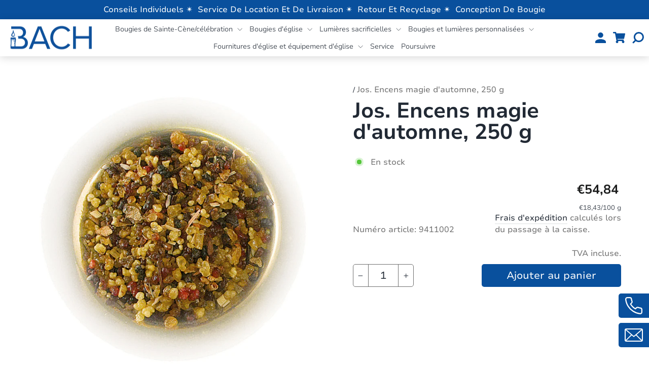

--- FILE ---
content_type: text/html; charset=utf-8
request_url: https://bougies-cierges-bach.com/products/jos-german-weihrauch-herbstzauber-500-g
body_size: 95911
content:
<!doctype html>
<html class="no-js" lang="fr" dir="ltr">
<head>

    

    

    

    


  <meta charset="utf-8">
  <meta http-equiv="X-UA-Compatible" content="IE=edge,chrome=1">
  <meta name="viewport" content="width=device-width,initial-scale=1">
  <meta name="theme-color" content="#09509d">
  <link rel="canonical" href="https://bougies-cierges-bach.com/products/jos-german-weihrauch-herbstzauber-500-g">
  <link rel="preconnect" href="https://cdn.shopify.com" crossorigin>
  <link rel="preconnect" href="https://fonts.shopifycdn.com" crossorigin>
  <link rel="dns-prefetch" href="https://productreviews.shopifycdn.com">
  <link rel="dns-prefetch" href="https://ajax.googleapis.com">
  <link rel="dns-prefetch" href="https://maps.googleapis.com">
  <link rel="dns-prefetch" href="https://maps.gstatic.com"><link rel="shortcut icon" href="//bougies-cierges-bach.com/cdn/shop/files/Bach-Logo-f_32x32.png?v=1699331993" type="image/png" /><title>Jos. Encens magie d&#39;automne, 250 g
&ndash; Bougies Bach Frères Sarl
</title>
<meta name="description" content="Jos. Encens Germann en paquet de 250 g. Magie d&#39;automne."><meta property="og:site_name" content="Bougies Bach Frères Sarl">
  <meta property="og:url" content="https://bougies-cierges-bach.com/products/jos-german-weihrauch-herbstzauber-500-g">
  <meta property="og:title" content="Jos. Encens magie d&#39;automne, 250 g">
  <meta property="og:type" content="product">
  <meta property="og:description" content="Jos. Encens Germann en paquet de 250 g. Magie d&#39;automne."><meta property="og:image" content="http://bougies-cierges-bach.com/cdn/shop/products/e5f921720eca5566640aff13b7c4b34f.jpg?v=1698750251">
    <meta property="og:image:secure_url" content="https://bougies-cierges-bach.com/cdn/shop/products/e5f921720eca5566640aff13b7c4b34f.jpg?v=1698750251">
    <meta property="og:image:width" content="1000">
    <meta property="og:image:height" content="1000"><meta name="twitter:site" content="@">
  <meta name="twitter:card" content="summary_large_image">
  <meta name="twitter:title" content="Jos. Encens magie d'automne, 250 g">
  <meta name="twitter:description" content="Jos. Encens Germann en paquet de 250 g. Magie d&#39;automne.">
<style data-shopify>@font-face {
  font-family: "Nunito Sans";
  font-weight: 700;
  font-style: normal;
  font-display: swap;
  src: url("//bougies-cierges-bach.com/cdn/fonts/nunito_sans/nunitosans_n7.25d963ed46da26098ebeab731e90d8802d989fa5.woff2") format("woff2"),
       url("//bougies-cierges-bach.com/cdn/fonts/nunito_sans/nunitosans_n7.d32e3219b3d2ec82285d3027bd673efc61a996c8.woff") format("woff");
}

  @font-face {
  font-family: "Nunito Sans";
  font-weight: 400;
  font-style: normal;
  font-display: swap;
  src: url("//bougies-cierges-bach.com/cdn/fonts/nunito_sans/nunitosans_n4.0276fe080df0ca4e6a22d9cb55aed3ed5ba6b1da.woff2") format("woff2"),
       url("//bougies-cierges-bach.com/cdn/fonts/nunito_sans/nunitosans_n4.b4964bee2f5e7fd9c3826447e73afe2baad607b7.woff") format("woff");
}


  @font-face {
  font-family: "Nunito Sans";
  font-weight: 600;
  font-style: normal;
  font-display: swap;
  src: url("//bougies-cierges-bach.com/cdn/fonts/nunito_sans/nunitosans_n6.6e9464eba570101a53130c8130a9e17a8eb55c21.woff2") format("woff2"),
       url("//bougies-cierges-bach.com/cdn/fonts/nunito_sans/nunitosans_n6.25a0ac0c0a8a26038c7787054dd6058dfbc20fa8.woff") format("woff");
}

  @font-face {
  font-family: "Nunito Sans";
  font-weight: 400;
  font-style: italic;
  font-display: swap;
  src: url("//bougies-cierges-bach.com/cdn/fonts/nunito_sans/nunitosans_i4.6e408730afac1484cf297c30b0e67c86d17fc586.woff2") format("woff2"),
       url("//bougies-cierges-bach.com/cdn/fonts/nunito_sans/nunitosans_i4.c9b6dcbfa43622b39a5990002775a8381942ae38.woff") format("woff");
}

  @font-face {
  font-family: "Nunito Sans";
  font-weight: 600;
  font-style: italic;
  font-display: swap;
  src: url("//bougies-cierges-bach.com/cdn/fonts/nunito_sans/nunitosans_i6.e62a4aa1de9af615155fca680231620b75369d24.woff2") format("woff2"),
       url("//bougies-cierges-bach.com/cdn/fonts/nunito_sans/nunitosans_i6.84ec3dfef4c401afbcd538286a9d65b772072e4b.woff") format("woff");
}

</style><link href="//bougies-cierges-bach.com/cdn/shop/t/11/assets/theme.css?v=136056629131922540391713794348" rel="stylesheet" type="text/css" media="all" />
  <link href="//bougies-cierges-bach.com/cdn/shop/t/11/assets/dynamic.css?v=93449560059161295301714025560" rel="stylesheet" type="text/css" media="all" />
   <link href="//bougies-cierges-bach.com/cdn/shop/t/11/assets/custom.css?v=19262618347126642661713794258" rel="stylesheet" type="text/css" media="all" />
<style data-shopify>:root {
    --typeHeaderPrimary: "Nunito Sans";
    --typeHeaderFallback: sans-serif;
    --typeHeaderSize: 44px;
    --typeHeaderWeight: 700;
    --typeHeaderLineHeight: 1;
    --typeHeaderSpacing: 0.0em;

    --typeBasePrimary:"Nunito Sans";
    --typeBaseFallback:sans-serif;
    --typeBaseSize: 16px;
    --typeBaseWeight: 400;
    --typeBaseSpacing: 0.0em;
    --typeBaseLineHeight: 1.4;
    --typeBaselineHeightMinus01: 1.3;

    --typeCollectionTitle: 20px;

    --iconWeight: 2px;
    --iconLinecaps: miter;

    
        --buttonRadius: 3px;
    

    --colorGridOverlayOpacity: 0.0;
    }

    .placeholder-content {
    background-image: linear-gradient(100deg, #ffffff 40%, #f7f7f7 63%, #ffffff 79%);
    }</style><script>
    document.documentElement.className = document.documentElement.className.replace('no-js', 'js');
    window.theme = window.theme || {};
    theme.routes = {
      home: "/",
      cart: "/cart.js",
      cartPage: "/cart",
      cartAdd: "/cart/add.js",
      cartChange: "/cart/change.js",
      search: "/search",
      predictiveSearch: "/search/suggest"
    };
    theme.strings = {
      soldOut: "Épuisé",
      unavailable: "Non disponible",
      inStockLabel: "En stock",
      oneStockLabel: "",
      otherStockLabel: "",
      willNotShipUntil: "Sera expédié après [date]",
      willBeInStockAfter: "Sera en stock à compter de [date]",
      waitingForStock: "Inventaire sur le chemin",
      savePrice: "Épargnez [saved_amount]",
      cartEmpty: "Votre panier est vide.",
      cartTermsConfirmation: "Vous devez accepter les termes et conditions de vente pour vérifier",
      searchCollections: "Collections",
      searchPages: "Pages",
      searchArticles: "Des articles",
      productFrom: "À partir de ",
      maxQuantity: "Vous ne pouvez avoir que [quantity] de [title] dans votre panier."
    };
    theme.settings = {
      cartType: "drawer",
      isCustomerTemplate: false,
      moneyFormat: "€{{amount_with_comma_separator}}",
      saveType: "percent",
      productImageSize: "square",
      productImageCover: false,
      predictiveSearch: true,
      predictiveSearchType: null,
      predictiveSearchVendor: false,
      predictiveSearchPrice: false,
      quickView: false
    };
  </script>
  <script>window.performance && window.performance.mark && window.performance.mark('shopify.content_for_header.start');</script><meta id="shopify-digital-wallet" name="shopify-digital-wallet" content="/78799044946/digital_wallets/dialog">
<meta name="shopify-checkout-api-token" content="95662f7a501455254f51211276a0f61f">
<link rel="alternate" hreflang="x-default" href="https://bougies-cierges-bach.com/products/jos-german-weihrauch-herbstzauber-500-g">
<link rel="alternate" hreflang="fr" href="https://bougies-cierges-bach.com/products/jos-german-weihrauch-herbstzauber-500-g">
<link rel="alternate" hreflang="de" href="https://bougies-cierges-bach.com/de/products/jos-german-weihrauch-herbstzauber-500-g">
<link rel="alternate" type="application/json+oembed" href="https://bougies-cierges-bach.com/products/jos-german-weihrauch-herbstzauber-500-g.oembed">
<script async="async" src="/checkouts/internal/preloads.js?locale=fr-FR"></script>
<link rel="preconnect" href="https://shop.app" crossorigin="anonymous">
<script async="async" src="https://shop.app/checkouts/internal/preloads.js?locale=fr-FR&shop_id=78799044946" crossorigin="anonymous"></script>
<script id="apple-pay-shop-capabilities" type="application/json">{"shopId":78799044946,"countryCode":"FR","currencyCode":"EUR","merchantCapabilities":["supports3DS"],"merchantId":"gid:\/\/shopify\/Shop\/78799044946","merchantName":"Bougies Bach Frères Sarl","requiredBillingContactFields":["postalAddress","email"],"requiredShippingContactFields":["postalAddress","email"],"shippingType":"shipping","supportedNetworks":["visa","masterCard","amex","maestro"],"total":{"type":"pending","label":"Bougies Bach Frères Sarl","amount":"1.00"},"shopifyPaymentsEnabled":true,"supportsSubscriptions":true}</script>
<script id="shopify-features" type="application/json">{"accessToken":"95662f7a501455254f51211276a0f61f","betas":["rich-media-storefront-analytics"],"domain":"bougies-cierges-bach.com","predictiveSearch":true,"shopId":78799044946,"locale":"fr"}</script>
<script>var Shopify = Shopify || {};
Shopify.shop = "348ac4-3.myshopify.com";
Shopify.locale = "fr";
Shopify.currency = {"active":"EUR","rate":"1.0"};
Shopify.country = "FR";
Shopify.theme = {"name":"Beck\/ Firmung, Kommunion","id":161364607314,"schema_name":null,"schema_version":null,"theme_store_id":null,"role":"main"};
Shopify.theme.handle = "null";
Shopify.theme.style = {"id":null,"handle":null};
Shopify.cdnHost = "bougies-cierges-bach.com/cdn";
Shopify.routes = Shopify.routes || {};
Shopify.routes.root = "/";</script>
<script type="module">!function(o){(o.Shopify=o.Shopify||{}).modules=!0}(window);</script>
<script>!function(o){function n(){var o=[];function n(){o.push(Array.prototype.slice.apply(arguments))}return n.q=o,n}var t=o.Shopify=o.Shopify||{};t.loadFeatures=n(),t.autoloadFeatures=n()}(window);</script>
<script>
  window.ShopifyPay = window.ShopifyPay || {};
  window.ShopifyPay.apiHost = "shop.app\/pay";
  window.ShopifyPay.redirectState = null;
</script>
<script id="shop-js-analytics" type="application/json">{"pageType":"product"}</script>
<script defer="defer" async type="module" src="//bougies-cierges-bach.com/cdn/shopifycloud/shop-js/modules/v2/client.init-shop-cart-sync_BcDpqI9l.fr.esm.js"></script>
<script defer="defer" async type="module" src="//bougies-cierges-bach.com/cdn/shopifycloud/shop-js/modules/v2/chunk.common_a1Rf5Dlz.esm.js"></script>
<script defer="defer" async type="module" src="//bougies-cierges-bach.com/cdn/shopifycloud/shop-js/modules/v2/chunk.modal_Djra7sW9.esm.js"></script>
<script type="module">
  await import("//bougies-cierges-bach.com/cdn/shopifycloud/shop-js/modules/v2/client.init-shop-cart-sync_BcDpqI9l.fr.esm.js");
await import("//bougies-cierges-bach.com/cdn/shopifycloud/shop-js/modules/v2/chunk.common_a1Rf5Dlz.esm.js");
await import("//bougies-cierges-bach.com/cdn/shopifycloud/shop-js/modules/v2/chunk.modal_Djra7sW9.esm.js");

  window.Shopify.SignInWithShop?.initShopCartSync?.({"fedCMEnabled":true,"windoidEnabled":true});

</script>
<script>
  window.Shopify = window.Shopify || {};
  if (!window.Shopify.featureAssets) window.Shopify.featureAssets = {};
  window.Shopify.featureAssets['shop-js'] = {"shop-cart-sync":["modules/v2/client.shop-cart-sync_BLrx53Hf.fr.esm.js","modules/v2/chunk.common_a1Rf5Dlz.esm.js","modules/v2/chunk.modal_Djra7sW9.esm.js"],"init-fed-cm":["modules/v2/client.init-fed-cm_C8SUwJ8U.fr.esm.js","modules/v2/chunk.common_a1Rf5Dlz.esm.js","modules/v2/chunk.modal_Djra7sW9.esm.js"],"shop-cash-offers":["modules/v2/client.shop-cash-offers_BBp_MjBM.fr.esm.js","modules/v2/chunk.common_a1Rf5Dlz.esm.js","modules/v2/chunk.modal_Djra7sW9.esm.js"],"shop-login-button":["modules/v2/client.shop-login-button_Dw6kG_iO.fr.esm.js","modules/v2/chunk.common_a1Rf5Dlz.esm.js","modules/v2/chunk.modal_Djra7sW9.esm.js"],"pay-button":["modules/v2/client.pay-button_BJDaAh68.fr.esm.js","modules/v2/chunk.common_a1Rf5Dlz.esm.js","modules/v2/chunk.modal_Djra7sW9.esm.js"],"shop-button":["modules/v2/client.shop-button_DBWL94V3.fr.esm.js","modules/v2/chunk.common_a1Rf5Dlz.esm.js","modules/v2/chunk.modal_Djra7sW9.esm.js"],"avatar":["modules/v2/client.avatar_BTnouDA3.fr.esm.js"],"init-windoid":["modules/v2/client.init-windoid_77FSIiws.fr.esm.js","modules/v2/chunk.common_a1Rf5Dlz.esm.js","modules/v2/chunk.modal_Djra7sW9.esm.js"],"init-shop-for-new-customer-accounts":["modules/v2/client.init-shop-for-new-customer-accounts_QoC3RJm9.fr.esm.js","modules/v2/client.shop-login-button_Dw6kG_iO.fr.esm.js","modules/v2/chunk.common_a1Rf5Dlz.esm.js","modules/v2/chunk.modal_Djra7sW9.esm.js"],"init-shop-email-lookup-coordinator":["modules/v2/client.init-shop-email-lookup-coordinator_D4ioGzPw.fr.esm.js","modules/v2/chunk.common_a1Rf5Dlz.esm.js","modules/v2/chunk.modal_Djra7sW9.esm.js"],"init-shop-cart-sync":["modules/v2/client.init-shop-cart-sync_BcDpqI9l.fr.esm.js","modules/v2/chunk.common_a1Rf5Dlz.esm.js","modules/v2/chunk.modal_Djra7sW9.esm.js"],"shop-toast-manager":["modules/v2/client.shop-toast-manager_B-eIbpHW.fr.esm.js","modules/v2/chunk.common_a1Rf5Dlz.esm.js","modules/v2/chunk.modal_Djra7sW9.esm.js"],"init-customer-accounts":["modules/v2/client.init-customer-accounts_BcBSUbIK.fr.esm.js","modules/v2/client.shop-login-button_Dw6kG_iO.fr.esm.js","modules/v2/chunk.common_a1Rf5Dlz.esm.js","modules/v2/chunk.modal_Djra7sW9.esm.js"],"init-customer-accounts-sign-up":["modules/v2/client.init-customer-accounts-sign-up_DvG__VHD.fr.esm.js","modules/v2/client.shop-login-button_Dw6kG_iO.fr.esm.js","modules/v2/chunk.common_a1Rf5Dlz.esm.js","modules/v2/chunk.modal_Djra7sW9.esm.js"],"shop-follow-button":["modules/v2/client.shop-follow-button_Dnx6fDH9.fr.esm.js","modules/v2/chunk.common_a1Rf5Dlz.esm.js","modules/v2/chunk.modal_Djra7sW9.esm.js"],"checkout-modal":["modules/v2/client.checkout-modal_BDH3MUqJ.fr.esm.js","modules/v2/chunk.common_a1Rf5Dlz.esm.js","modules/v2/chunk.modal_Djra7sW9.esm.js"],"shop-login":["modules/v2/client.shop-login_CV9Paj8R.fr.esm.js","modules/v2/chunk.common_a1Rf5Dlz.esm.js","modules/v2/chunk.modal_Djra7sW9.esm.js"],"lead-capture":["modules/v2/client.lead-capture_DGQOTB4e.fr.esm.js","modules/v2/chunk.common_a1Rf5Dlz.esm.js","modules/v2/chunk.modal_Djra7sW9.esm.js"],"payment-terms":["modules/v2/client.payment-terms_BQYK7nq4.fr.esm.js","modules/v2/chunk.common_a1Rf5Dlz.esm.js","modules/v2/chunk.modal_Djra7sW9.esm.js"]};
</script>
<script id="__st">var __st={"a":78799044946,"offset":3600,"reqid":"26e07ff7-72dc-42fc-95c4-c5a22586779f-1769084662","pageurl":"bougies-cierges-bach.com\/products\/jos-german-weihrauch-herbstzauber-500-g","u":"d3644e4e267a","p":"product","rtyp":"product","rid":8629499756882};</script>
<script>window.ShopifyPaypalV4VisibilityTracking = true;</script>
<script id="captcha-bootstrap">!function(){'use strict';const t='contact',e='account',n='new_comment',o=[[t,t],['blogs',n],['comments',n],[t,'customer']],c=[[e,'customer_login'],[e,'guest_login'],[e,'recover_customer_password'],[e,'create_customer']],r=t=>t.map((([t,e])=>`form[action*='/${t}']:not([data-nocaptcha='true']) input[name='form_type'][value='${e}']`)).join(','),a=t=>()=>t?[...document.querySelectorAll(t)].map((t=>t.form)):[];function s(){const t=[...o],e=r(t);return a(e)}const i='password',u='form_key',d=['recaptcha-v3-token','g-recaptcha-response','h-captcha-response',i],f=()=>{try{return window.sessionStorage}catch{return}},m='__shopify_v',_=t=>t.elements[u];function p(t,e,n=!1){try{const o=window.sessionStorage,c=JSON.parse(o.getItem(e)),{data:r}=function(t){const{data:e,action:n}=t;return t[m]||n?{data:e,action:n}:{data:t,action:n}}(c);for(const[e,n]of Object.entries(r))t.elements[e]&&(t.elements[e].value=n);n&&o.removeItem(e)}catch(o){console.error('form repopulation failed',{error:o})}}const l='form_type',E='cptcha';function T(t){t.dataset[E]=!0}const w=window,h=w.document,L='Shopify',v='ce_forms',y='captcha';let A=!1;((t,e)=>{const n=(g='f06e6c50-85a8-45c8-87d0-21a2b65856fe',I='https://cdn.shopify.com/shopifycloud/storefront-forms-hcaptcha/ce_storefront_forms_captcha_hcaptcha.v1.5.2.iife.js',D={infoText:'Protégé par hCaptcha',privacyText:'Confidentialité',termsText:'Conditions'},(t,e,n)=>{const o=w[L][v],c=o.bindForm;if(c)return c(t,g,e,D).then(n);var r;o.q.push([[t,g,e,D],n]),r=I,A||(h.body.append(Object.assign(h.createElement('script'),{id:'captcha-provider',async:!0,src:r})),A=!0)});var g,I,D;w[L]=w[L]||{},w[L][v]=w[L][v]||{},w[L][v].q=[],w[L][y]=w[L][y]||{},w[L][y].protect=function(t,e){n(t,void 0,e),T(t)},Object.freeze(w[L][y]),function(t,e,n,w,h,L){const[v,y,A,g]=function(t,e,n){const i=e?o:[],u=t?c:[],d=[...i,...u],f=r(d),m=r(i),_=r(d.filter((([t,e])=>n.includes(e))));return[a(f),a(m),a(_),s()]}(w,h,L),I=t=>{const e=t.target;return e instanceof HTMLFormElement?e:e&&e.form},D=t=>v().includes(t);t.addEventListener('submit',(t=>{const e=I(t);if(!e)return;const n=D(e)&&!e.dataset.hcaptchaBound&&!e.dataset.recaptchaBound,o=_(e),c=g().includes(e)&&(!o||!o.value);(n||c)&&t.preventDefault(),c&&!n&&(function(t){try{if(!f())return;!function(t){const e=f();if(!e)return;const n=_(t);if(!n)return;const o=n.value;o&&e.removeItem(o)}(t);const e=Array.from(Array(32),(()=>Math.random().toString(36)[2])).join('');!function(t,e){_(t)||t.append(Object.assign(document.createElement('input'),{type:'hidden',name:u})),t.elements[u].value=e}(t,e),function(t,e){const n=f();if(!n)return;const o=[...t.querySelectorAll(`input[type='${i}']`)].map((({name:t})=>t)),c=[...d,...o],r={};for(const[a,s]of new FormData(t).entries())c.includes(a)||(r[a]=s);n.setItem(e,JSON.stringify({[m]:1,action:t.action,data:r}))}(t,e)}catch(e){console.error('failed to persist form',e)}}(e),e.submit())}));const S=(t,e)=>{t&&!t.dataset[E]&&(n(t,e.some((e=>e===t))),T(t))};for(const o of['focusin','change'])t.addEventListener(o,(t=>{const e=I(t);D(e)&&S(e,y())}));const B=e.get('form_key'),M=e.get(l),P=B&&M;t.addEventListener('DOMContentLoaded',(()=>{const t=y();if(P)for(const e of t)e.elements[l].value===M&&p(e,B);[...new Set([...A(),...v().filter((t=>'true'===t.dataset.shopifyCaptcha))])].forEach((e=>S(e,t)))}))}(h,new URLSearchParams(w.location.search),n,t,e,['guest_login'])})(!0,!0)}();</script>
<script integrity="sha256-4kQ18oKyAcykRKYeNunJcIwy7WH5gtpwJnB7kiuLZ1E=" data-source-attribution="shopify.loadfeatures" defer="defer" src="//bougies-cierges-bach.com/cdn/shopifycloud/storefront/assets/storefront/load_feature-a0a9edcb.js" crossorigin="anonymous"></script>
<script crossorigin="anonymous" defer="defer" src="//bougies-cierges-bach.com/cdn/shopifycloud/storefront/assets/shopify_pay/storefront-65b4c6d7.js?v=20250812"></script>
<script data-source-attribution="shopify.dynamic_checkout.dynamic.init">var Shopify=Shopify||{};Shopify.PaymentButton=Shopify.PaymentButton||{isStorefrontPortableWallets:!0,init:function(){window.Shopify.PaymentButton.init=function(){};var t=document.createElement("script");t.src="https://bougies-cierges-bach.com/cdn/shopifycloud/portable-wallets/latest/portable-wallets.fr.js",t.type="module",document.head.appendChild(t)}};
</script>
<script data-source-attribution="shopify.dynamic_checkout.buyer_consent">
  function portableWalletsHideBuyerConsent(e){var t=document.getElementById("shopify-buyer-consent"),n=document.getElementById("shopify-subscription-policy-button");t&&n&&(t.classList.add("hidden"),t.setAttribute("aria-hidden","true"),n.removeEventListener("click",e))}function portableWalletsShowBuyerConsent(e){var t=document.getElementById("shopify-buyer-consent"),n=document.getElementById("shopify-subscription-policy-button");t&&n&&(t.classList.remove("hidden"),t.removeAttribute("aria-hidden"),n.addEventListener("click",e))}window.Shopify?.PaymentButton&&(window.Shopify.PaymentButton.hideBuyerConsent=portableWalletsHideBuyerConsent,window.Shopify.PaymentButton.showBuyerConsent=portableWalletsShowBuyerConsent);
</script>
<script data-source-attribution="shopify.dynamic_checkout.cart.bootstrap">document.addEventListener("DOMContentLoaded",(function(){function t(){return document.querySelector("shopify-accelerated-checkout-cart, shopify-accelerated-checkout")}if(t())Shopify.PaymentButton.init();else{new MutationObserver((function(e,n){t()&&(Shopify.PaymentButton.init(),n.disconnect())})).observe(document.body,{childList:!0,subtree:!0})}}));
</script>
<link id="shopify-accelerated-checkout-styles" rel="stylesheet" media="screen" href="https://bougies-cierges-bach.com/cdn/shopifycloud/portable-wallets/latest/accelerated-checkout-backwards-compat.css" crossorigin="anonymous">
<style id="shopify-accelerated-checkout-cart">
        #shopify-buyer-consent {
  margin-top: 1em;
  display: inline-block;
  width: 100%;
}

#shopify-buyer-consent.hidden {
  display: none;
}

#shopify-subscription-policy-button {
  background: none;
  border: none;
  padding: 0;
  text-decoration: underline;
  font-size: inherit;
  cursor: pointer;
}

#shopify-subscription-policy-button::before {
  box-shadow: none;
}

      </style>

<script>window.performance && window.performance.mark && window.performance.mark('shopify.content_for_header.end');</script>
  
  <script src="//bougies-cierges-bach.com/cdn/shop/t/11/assets/jquery-3.7.0.min.js?v=53701203449885855251713794258"></script>
  <script src="//bougies-cierges-bach.com/cdn/shop/t/11/assets/vendor-scripts-v11.js" defer="defer"></script><script src="//bougies-cierges-bach.com/cdn/shop/t/11/assets/theme.js?v=137679888399972021511732104475" defer="defer"></script>
  <script src="//bougies-cierges-bach.com/cdn/shop/t/11/assets/flickity.pkgd.min.js?v=114460508543641870001713794258" defer="defer"></script>
  <script src="//bougies-cierges-bach.com/cdn/shop/t/11/assets/dynamic.js?v=161501694726826659671713794258" defer="defer"></script>
<script src="//bougies-cierges-bach.com/cdn/shop/t/11/assets/scqb-tmp-2017210342.js?v=98478576084473425161713794258" type="text/javascript"></script>
<!-- BEGIN app block: shopify://apps/complianz-gdpr-cookie-consent/blocks/bc-block/e49729f0-d37d-4e24-ac65-e0e2f472ac27 -->

    
    
<link id='complianz-css' rel="stylesheet" href=https://cdn.shopify.com/extensions/019be05e-f673-7a8f-bd4e-ed0da9930f96/gdpr-legal-cookie-75/assets/complainz.css media="print" onload="this.media='all'">
    <style>
        #Compliance-iframe.Compliance-iframe-branded > div.purposes-header,
        #Compliance-iframe.Compliance-iframe-branded > div.cmplc-cmp-header,
        #purposes-container > div.purposes-header,
        #Compliance-cs-banner .Compliance-cs-brand {
            background-color: #ffffff !important;
            color: #000000!important;
        }
        #Compliance-iframe.Compliance-iframe-branded .purposes-header .cmplc-btn-cp ,
        #Compliance-iframe.Compliance-iframe-branded .purposes-header .cmplc-btn-cp:hover,
        #Compliance-iframe.Compliance-iframe-branded .purposes-header .cmplc-btn-back:hover  {
            background-color: #ffffff !important;
            opacity: 1 !important;
        }
        #Compliance-cs-banner .cmplc-toggle .cmplc-toggle-label {
            color: #ffffff!important;
        }
        #Compliance-iframe.Compliance-iframe-branded .purposes-header .cmplc-btn-cp:hover,
        #Compliance-iframe.Compliance-iframe-branded .purposes-header .cmplc-btn-back:hover {
            background-color: #000000!important;
            color: #ffffff!important;
        }
        #Compliance-cs-banner #Compliance-cs-title {
            font-size: 14px !important;
        }
        #Compliance-cs-banner .Compliance-cs-content,
        #Compliance-cs-title,
        .cmplc-toggle-checkbox.granular-control-checkbox span {
            background-color: #ffffff !important;
            color: #000000 !important;
            font-size: 14px !important;
        }
        #Compliance-cs-banner .Compliance-cs-close-btn {
            font-size: 14px !important;
            background-color: #ffffff !important;
        }
        #Compliance-cs-banner .Compliance-cs-opt-group {
            color: #ffffff !important;
        }
        #Compliance-cs-banner .Compliance-cs-opt-group button,
        .Compliance-alert button.Compliance-button-cancel {
            background-color: #09509d!important;
            color: #ffffff!important;
        }
        #Compliance-cs-banner .Compliance-cs-opt-group button.Compliance-cs-accept-btn,
        #Compliance-cs-banner .Compliance-cs-opt-group button.Compliance-cs-btn-primary,
        .Compliance-alert button.Compliance-button-confirm {
            background-color: #09509d !important;
            color: #ffffff !important;
        }
        #Compliance-cs-banner .Compliance-cs-opt-group button.Compliance-cs-reject-btn {
            background-color: #09509d!important;
            color: #ffffff!important;
        }

        #Compliance-cs-banner .Compliance-banner-content button {
            cursor: pointer !important;
            color: currentColor !important;
            text-decoration: underline !important;
            border: none !important;
            background-color: transparent !important;
            font-size: 100% !important;
            padding: 0 !important;
        }

        #Compliance-cs-banner .Compliance-cs-opt-group button {
            border-radius: 4px !important;
            padding-block: 10px !important;
        }
        @media (min-width: 640px) {
            #Compliance-cs-banner.Compliance-cs-default-floating:not(.Compliance-cs-top):not(.Compliance-cs-center) .Compliance-cs-container, #Compliance-cs-banner.Compliance-cs-default-floating:not(.Compliance-cs-bottom):not(.Compliance-cs-center) .Compliance-cs-container, #Compliance-cs-banner.Compliance-cs-default-floating.Compliance-cs-center:not(.Compliance-cs-top):not(.Compliance-cs-bottom) .Compliance-cs-container {
                width: 560px !important;
            }
            #Compliance-cs-banner.Compliance-cs-default-floating:not(.Compliance-cs-top):not(.Compliance-cs-center) .Compliance-cs-opt-group, #Compliance-cs-banner.Compliance-cs-default-floating:not(.Compliance-cs-bottom):not(.Compliance-cs-center) .Compliance-cs-opt-group, #Compliance-cs-banner.Compliance-cs-default-floating.Compliance-cs-center:not(.Compliance-cs-top):not(.Compliance-cs-bottom) .Compliance-cs-opt-group {
                flex-direction: row !important;
            }
            #Compliance-cs-banner .Compliance-cs-opt-group button:not(:last-of-type),
            #Compliance-cs-banner .Compliance-cs-opt-group button {
                margin-right: 4px !important;
            }
            #Compliance-cs-banner .Compliance-cs-container .Compliance-cs-brand {
                position: absolute !important;
                inset-block-start: 6px;
            }
        }
        #Compliance-cs-banner.Compliance-cs-default-floating:not(.Compliance-cs-top):not(.Compliance-cs-center) .Compliance-cs-opt-group > div, #Compliance-cs-banner.Compliance-cs-default-floating:not(.Compliance-cs-bottom):not(.Compliance-cs-center) .Compliance-cs-opt-group > div, #Compliance-cs-banner.Compliance-cs-default-floating.Compliance-cs-center:not(.Compliance-cs-top):not(.Compliance-cs-bottom) .Compliance-cs-opt-group > div {
            flex-direction: row-reverse;
            width: 100% !important;
        }

        .Compliance-cs-brand-badge-outer, .Compliance-cs-brand-badge, #Compliance-cs-banner.Compliance-cs-default-floating.Compliance-cs-bottom .Compliance-cs-brand-badge-outer,
        #Compliance-cs-banner.Compliance-cs-default.Compliance-cs-bottom .Compliance-cs-brand-badge-outer,
        #Compliance-cs-banner.Compliance-cs-default:not(.Compliance-cs-left) .Compliance-cs-brand-badge-outer,
        #Compliance-cs-banner.Compliance-cs-default-floating:not(.Compliance-cs-left) .Compliance-cs-brand-badge-outer {
            display: none !important
        }

        #Compliance-cs-banner:not(.Compliance-cs-top):not(.Compliance-cs-bottom) .Compliance-cs-container.Compliance-cs-themed {
            flex-direction: row !important;
        }

        #Compliance-cs-banner #Compliance-cs-title,
        #Compliance-cs-banner #Compliance-cs-custom-title {
            justify-self: center !important;
            font-size: 14px !important;
            font-family: -apple-system,sans-serif !important;
            margin-inline: auto !important;
            width: 55% !important;
            text-align: center;
            font-weight: 600;
            visibility: unset;
        }

        @media (max-width: 640px) {
            #Compliance-cs-banner #Compliance-cs-title,
            #Compliance-cs-banner #Compliance-cs-custom-title {
                display: block;
            }
        }

        #Compliance-cs-banner .Compliance-cs-brand img {
            max-width: 110px !important;
            min-height: 32px !important;
        }
        #Compliance-cs-banner .Compliance-cs-container .Compliance-cs-brand {
            background: none !important;
            padding: 0px !important;
            margin-block-start:10px !important;
            margin-inline-start:16px !important;
        }

        #Compliance-cs-banner .Compliance-cs-opt-group button {
            padding-inline: 4px !important;
        }

    </style>
    
    
    
    

    <script type="text/javascript">
        function loadScript(src) {
            return new Promise((resolve, reject) => {
                const s = document.createElement("script");
                s.src = src;
                s.charset = "UTF-8";
                s.onload = resolve;
                s.onerror = reject;
                document.head.appendChild(s);
            });
        }

        function filterGoogleConsentModeURLs(domainsArray) {
            const googleConsentModeComplianzURls = [
                // 197, # Google Tag Manager:
                {"domain":"s.www.googletagmanager.com", "path":""},
                {"domain":"www.tagmanager.google.com", "path":""},
                {"domain":"www.googletagmanager.com", "path":""},
                {"domain":"googletagmanager.com", "path":""},
                {"domain":"tagassistant.google.com", "path":""},
                {"domain":"tagmanager.google.com", "path":""},

                // 2110, # Google Analytics 4:
                {"domain":"www.analytics.google.com", "path":""},
                {"domain":"www.google-analytics.com", "path":""},
                {"domain":"ssl.google-analytics.com", "path":""},
                {"domain":"google-analytics.com", "path":""},
                {"domain":"analytics.google.com", "path":""},
                {"domain":"region1.google-analytics.com", "path":""},
                {"domain":"region1.analytics.google.com", "path":""},
                {"domain":"*.google-analytics.com", "path":""},
                {"domain":"www.googletagmanager.com", "path":"/gtag/js?id=G"},
                {"domain":"googletagmanager.com", "path":"/gtag/js?id=UA"},
                {"domain":"www.googletagmanager.com", "path":"/gtag/js?id=UA"},
                {"domain":"googletagmanager.com", "path":"/gtag/js?id=G"},

                // 177, # Google Ads conversion tracking:
                {"domain":"googlesyndication.com", "path":""},
                {"domain":"media.admob.com", "path":""},
                {"domain":"gmodules.com", "path":""},
                {"domain":"ad.ytsa.net", "path":""},
                {"domain":"dartmotif.net", "path":""},
                {"domain":"dmtry.com", "path":""},
                {"domain":"go.channelintelligence.com", "path":""},
                {"domain":"googleusercontent.com", "path":""},
                {"domain":"googlevideo.com", "path":""},
                {"domain":"gvt1.com", "path":""},
                {"domain":"links.channelintelligence.com", "path":""},
                {"domain":"obrasilinteirojoga.com.br", "path":""},
                {"domain":"pcdn.tcgmsrv.net", "path":""},
                {"domain":"rdr.tag.channelintelligence.com", "path":""},
                {"domain":"static.googleadsserving.cn", "path":""},
                {"domain":"studioapi.doubleclick.com", "path":""},
                {"domain":"teracent.net", "path":""},
                {"domain":"ttwbs.channelintelligence.com", "path":""},
                {"domain":"wtb.channelintelligence.com", "path":""},
                {"domain":"youknowbest.com", "path":""},
                {"domain":"doubleclick.net", "path":""},
                {"domain":"redirector.gvt1.com", "path":""},

                //116, # Google Ads Remarketing
                {"domain":"googlesyndication.com", "path":""},
                {"domain":"media.admob.com", "path":""},
                {"domain":"gmodules.com", "path":""},
                {"domain":"ad.ytsa.net", "path":""},
                {"domain":"dartmotif.net", "path":""},
                {"domain":"dmtry.com", "path":""},
                {"domain":"go.channelintelligence.com", "path":""},
                {"domain":"googleusercontent.com", "path":""},
                {"domain":"googlevideo.com", "path":""},
                {"domain":"gvt1.com", "path":""},
                {"domain":"links.channelintelligence.com", "path":""},
                {"domain":"obrasilinteirojoga.com.br", "path":""},
                {"domain":"pcdn.tcgmsrv.net", "path":""},
                {"domain":"rdr.tag.channelintelligence.com", "path":""},
                {"domain":"static.googleadsserving.cn", "path":""},
                {"domain":"studioapi.doubleclick.com", "path":""},
                {"domain":"teracent.net", "path":""},
                {"domain":"ttwbs.channelintelligence.com", "path":""},
                {"domain":"wtb.channelintelligence.com", "path":""},
                {"domain":"youknowbest.com", "path":""},
                {"domain":"doubleclick.net", "path":""},
                {"domain":"redirector.gvt1.com", "path":""}
            ];

            if (!Array.isArray(domainsArray)) { 
                return [];
            }

            const blockedPairs = new Map();
            for (const rule of googleConsentModeComplianzURls) {
                if (!blockedPairs.has(rule.domain)) {
                    blockedPairs.set(rule.domain, new Set());
                }
                blockedPairs.get(rule.domain).add(rule.path);
            }

            return domainsArray.filter(item => {
                const paths = blockedPairs.get(item.d);
                return !(paths && paths.has(item.p));
            });
        }

        function setupAutoblockingByDomain() {
            // autoblocking by domain
            const autoblockByDomainArray = [];
            const prefixID = '10000' // to not get mixed with real metis ids
            let cmpBlockerDomains = []
            let cmpCmplcVendorsPurposes = {}
            let counter = 1
            for (const object of autoblockByDomainArray) {
                cmpBlockerDomains.push({
                    d: object.d,
                    p: object.path,
                    v: prefixID + counter,
                });
                counter++;
            }
            
            counter = 1
            for (const object of autoblockByDomainArray) {
                cmpCmplcVendorsPurposes[prefixID + counter] = object?.p ?? '1';
                counter++;
            }

            Object.defineProperty(window, "cmp_cmplc_vendors_purposes", {
                get() {
                    return cmpCmplcVendorsPurposes;
                },
                set(value) {
                    cmpCmplcVendorsPurposes = { ...cmpCmplcVendorsPurposes, ...value };
                }
            });
            const basicGmc = true;


            Object.defineProperty(window, "cmp_importblockerdomains", {
                get() {
                    if (basicGmc) {
                        return filterGoogleConsentModeURLs(cmpBlockerDomains);
                    }
                    return cmpBlockerDomains;
                },
                set(value) {
                    cmpBlockerDomains = [ ...cmpBlockerDomains, ...value ];
                }
            });
        }

        function enforceRejectionRecovery() {
            const base = (window._cmplc = window._cmplc || {});
            const featuresHolder = {};

            function lockFlagOn(holder) {
                const desc = Object.getOwnPropertyDescriptor(holder, 'rejection_recovery');
                if (!desc) {
                    Object.defineProperty(holder, 'rejection_recovery', {
                        get() { return true; },
                        set(_) { /* ignore */ },
                        enumerable: true,
                        configurable: false
                    });
                }
                return holder;
            }

            Object.defineProperty(base, 'csFeatures', {
                configurable: false,
                enumerable: true,
                get() {
                    return featuresHolder;
                },
                set(obj) {
                    if (obj && typeof obj === 'object') {
                        Object.keys(obj).forEach(k => {
                            if (k !== 'rejection_recovery') {
                                featuresHolder[k] = obj[k];
                            }
                        });
                    }
                    // we lock it, it won't try to redefine
                    lockFlagOn(featuresHolder);
                }
            });

            // Ensure an object is exposed even if read early
            if (!('csFeatures' in base)) {
                base.csFeatures = {};
            } else {
                // If someone already set it synchronously, merge and lock now.
                base.csFeatures = base.csFeatures;
            }
        }

        function splitDomains(joinedString) {
            if (!joinedString) {
                return []; // empty string -> empty array
            }
            return joinedString.split(";");
        }

        function setupWhitelist() {
            // Whitelist by domain:
            const whitelistString = "";
            const whitelist_array = [...splitDomains(whitelistString)];
            if (Array.isArray(window?.cmp_block_ignoredomains)) {
                window.cmp_block_ignoredomains = [...whitelist_array, ...window.cmp_block_ignoredomains];
            }
        }

        async function initCompliance() {
            const currentCsConfiguration = {"siteId":4356854,"cookiePolicyIds":{"en":78002654},"banner":{"acceptButtonDisplay":true,"rejectButtonDisplay":true,"customizeButtonDisplay":true,"position":"float-center","backgroundOverlay":false,"fontSize":"14px","content":"","acceptButtonCaption":"","rejectButtonCaption":"","customizeButtonCaption":"","backgroundColor":"#ffffff","textColor":"#000000","acceptButtonColor":"#09509d","acceptButtonCaptionColor":"#ffffff","rejectButtonColor":"#09509d","rejectButtonCaptionColor":"#ffffff","customizeButtonColor":"#09509d","customizeButtonCaptionColor":"#ffffff","logo":"data:image\/png;base64,iVBORw0KGgoAAAANSUhEUgAAAaQAAACVCAYAAAAXHY6JAAAAAXNSR0IArs4c6QAAIABJREFUeF7snQd8XWX5x59z7s3qAAoUGYrMAmWo4FYUUFFQVtu0TdLyZ8hQFBEVZbbIUkQFFBUUKbRN0iQtUzaCbGULBYqAINCyuuhKcu897\/\/7e89Nc5PcpNlt2rx8Qpp7z3zXs37P7wlssA32wGAPDPZAd3tgypTQnt+9iNMT\/DRa7fgUv113L9ev51XUfstS0Qp7ZcmD9sQJeu7BtuYeCGy\/exO256qEvb282EpsmEUNwyydHGJWUOhPDyNnmWilWdEqK1qWMlecsIgjnY7NFJkL5lsUvsFcaWx9u2DN9x88YrAHBntgsAcssKOuKbKGomFsKCX0R8YyiZQVhJ+yIPopf+\/DhjPTUo2\/Nyt820qSkYVBxlak0jZ0ZNpWvBfZiB2cvbSslbC6z+zLUyM7N9Dn\/SvIyurGW+CKkaM3W2XF4rxjHAvc5IAStH01WQ+6vMg22Xp7+uw7zIYK5sGm\/O66DHH2okXRj+3tuXfYfeemcx+36xfrq5ft6LrHX1lgi0ckbfnbkX16YcrOPTdaG48xeM\/BHlgPe6BpD8gRBi6wydOHWDCMzVoaL4Kl3jaxMHOEuej\/+HtHPl2G+FjOdrSlWTC8uV\/cCnNukQXBEj5\/k5+X+Y7fbjGfr+T8FS360AUpC\/k845ZacdFSSxUssp0fW9oHazyw0prQakvZOxB+B91aZJutPA7NfSfe40+2YLOXbdTwwBa\/GtjQFaGtGBpYQarYguRoC8IdLSh6wOrr\/4dgyqyHc2DNr1QxYyNzRYdz4CmM7R78LljzSe0e4ZgLd9P3FzLu\/+aoVTa6tAGlJGpfIEkzWLA1Zlmy2DYeUWJBusBcfcoSmQ8YrNTqgdU9Yy0isBGLQy84iuvDNo+SyBRwXtPnGQa9wV57LZaOJZslbNiWxVaUGGKp1HAmwVDMvpDJ3sjPKovcdhYktvX\/dm4hK2SxBTyHNXyAxraMa6X9tUbuHi+q0aXZxTXV7Fx9MJW\/\/av2rwbWgxFbr05tmh9+rJObMBE\/bCGb1HVHLPKbw2Dr7x7Q5lzMWv6QJYKRlkmmLWx4zXZ+aalf80tHjrZk9EWWC5t1wJpFWATBXvz+FuMl11wfNCeX2SvMjZssSl5l1Ye\/yj17PjdKaxJWnNwM19y2zLlNuMfr5grYO+o\/x6uczPT7EPvLNKy8lxA82mQTvDNuJStky9iev4\/lOTY2i+6xTOY8rMKn8rma+qBD1q1LltV8mX64PJ4HXWyIH\/pZe3CzXHAOwR48SR\/fg5Iyz6LgDUu4BfkFkgZRG0emcQcmyB4M3Gi0ohGYWUsZrBcQCu9aMvjA0sFyCxPcpHEEDyotqZALD+fYZMtHdprUG3FMLFUzrp4Hec\/CEC0LoRgFQzjnQxyzHdcfxREyC4s4\/j1e5S1+9DdaWfZ8597jmOc5np9wHtdahm9yua7M+bKeMiy0+Lf+diH\/Tjci0\/+LSHtrg9VyujiPeuVwzaUC+7glwq0tnUkwVp9izEr5mWmZYLZF6RcGx6NXerrzF5lyb9JeeU9r7UBO+jLruZB1eDvr7RVzCTZf9xPW4z5812odd\/4WXTxSa\/VZnmcY63xb1vsfbPnSs+2mY5d18TotD588ZwtLpz7DPrg\/8+5wrjuS33\/nPv\/lwG\/x7x343RkvkTT6BQilP7GP\/L5d916PHnYdP7l81v6s2UuZI6Oz82IVv1FOtCdjUTe3Rvq5ICuAlvKxLOP5HJNhHLb15zj2a3MfcC2sZWSBOZ3Df+Hc\/IOx35Skbb3XNgzV3kzUPbjfRzCrmagmE57JawSsIgRAIuKYT3DDrfkcf2JfaU+dGiwksJPFJZO66Ud\/NwkmOlBmYvAHWzrkebvt4IZOXXXwoJ71QGlNIXEGfM7RFOaR5g9uEKadk6ZqZ9uS+bV228mDY9GzXu782fshjLZ8eyuUQVxRie1Zux9ho9mZZbITm8vmbCSyIoa20GY7f3UdqXXYrA07a8h6NmQBsV9IN8X7IUEQeCAEc8IrmtVeabUAJTh6EUFygRUWv29v\/[base64]\/aIzUCwypzTb5MrCF\/Pt9jceXVfLxb4DZM9H\/5Tgnc4zZz\/Avetzy8aIgta0jjikRiD7r3enXFTa7eAzfMw1yzKdYA8ia6y5Yvm9hSC87GLuqLI6thHHrDZdOrLzJgLyYXndzg2+HR+CzT++P07Z7Ijd1iIdQpKyH35WUxoPEibPw6lRfCr9VlKK7\/YmwXsVyxPtxbbGB4ONjQw6AezwgCCW3EsZb1O8QCc9GmnPcFVi5xmuABb6lJhQyDz\/AZAiu61aom3BgLui60MdO3Iib1MPffLCsgFfNawDNrb5BlhCD0l8R9F6BgKybi9xJp\/doAZAEM4RAd9zzuuqNt1sTHuvAE69+hR8zZzErSZ9One6M0nMEu\/LQlCpg\/q4pB2akPl3qBPbHqI2zVE9lf8a6hgWSiG626dHZn3POdE0jtdW15TTUPN6HHPe+c3G1P8MByw0mqrvLxowiLJ\/Tq9FAE0BZ8\/lH+DarHCxyO95NGTYFUAqxIaWc78\/tzfCYkUAfNvc+xSHl3BdccwYFf5F2Q8HRqgKSPwmesYOVzNv3IlkHYHr\/sBniB8rqvM55MSGnevtWz8VRbqvbbVlvbHCSeNOdjuF6\/yUa1wBrcLUxuuWYHW096oLRmpCXdV1lHu7OG2CDsC14Idb2hJOKqdwIo2KuM3\/+4Dm4XhwUUxgpkhEbsUg+iuL6PBrwzG9HrjCFxwg6aBEdJ8Vk8G7FF1qKzjREJ32cNf80LJOeus6rSY7hC14BMpTUbW2FwNOcRRsBiC4znCGWVb8n8OpbP9\/NuJGdz+O4+L4RcBmiy4kf8m0ga3x3Jx7tz3HXW+MYPrfbUpv2m6723PpwhF2gmPZXxlvvzVvrlflzuzwP2eNluOArLMWs8TL5jqEXLbuaVcfMh8F10jdU3XmKJQke8f6FNOxqlP3\/rvkAqn7mDBYV\/5yEQEl1qgBLsfV4GN0FsvzPp3uYzCZhX+QzNGA1KkyKQBsUEkUCS0AjCkXTEKL6Xpo0WFrzvLSrnEGCc5xBgQSBzchc\/EVs3Z497q8iFsrJ29QFN88HMD3GukCMsrABsvPdrKtA2C4uwzqaPwQwdbN3ugfLas+nXM2Pr1TcpEPjix53eQmuaNPubaF7ncxyoq+B7Vj3uqW7fc4M9EYBRxe67olDthrWyo5\/XQfBF1srW9KvWRBfWvABEdj+nzOOH3BH3Dtdirbo3AQloTTTaeyMjG\/mes9FzXZeRcRIayaAUYbk\/wqvSR6yi4CdZhVLP+rKl0z\/EMrmlW8Mp92SMnCuydP0Qu37ye1ZeiUuy+Mes\/TPivQekl5X8xipB9u23X8i7hLZ8WGCbLDuQfeEi3vs\/PNS5Vjn+6W49w\/p0UrNAOtEbDI75YAHKiXvKVq36hV1\/ZLxPHn\/zEFvecB3HjOUvvFLuP\/TzXMYVpSJzj0VDrreqQ5ABbVsXJmfOyYJMbrridzyMNJCuBj5lDelHFg+Cx7vZpHk0JabJv4zZLBedR7wku+FSyD8NnL0WdyAuhTBksalDvUWm+whMQcDdYc4HADAUqHMPsTGeZrs892iXF9v6NBF79C70Y0Xd9fQpCC0fM6B56\/QEqyyd0+LSMvXDJJsAgXaLvm07P3\/XYL93svO9Wz2BP9+NYeEfxO\/t6OctWDtswDnops5cznmX+dNow6zxwscssept4Ngf5AGfaP9o6UorrRnGZ6ByE6NATS20qrHzbMrUwF79GFZZeqglC9O2vPF9ELn83vQQ1tn\/cYW\/8Yxahyd6950UF2dv4OL7vpUsv6MjjXqNr3MIm+Pw+u+y1YxG2bnGwsbngHD\/iPPOjKeiXW3Jop\/bdYdg8WWbztmonmdyuKbsCCy0ezvjblrjswz0A0prNsXaPpu98\/v0Ry7akj214WuAPQQWcSbQzH8WleHJvZrjcuDhAi9gVTk7x6rGP5KvO7onkOQGKLR\/MsiCRQ6wJrNSWcRYVw6kn0d7oJFHJm3wCbTKhWhp+yEqD+E7uQalGf0TwXSrLV3wyGAAvovDHbtk7qa\/iVc0aedo2I3uYDa4Z1tcTWCarXY\/GY35VMbjlwSRr+EYKS+Drd0eQOCXz2YdIogMS8Oc4kNY\/k3Cv4tdF4Bgjexyy4QAgDJP5oU4T0FZnFeH4Ahwn9vNNmzha7Z8BHDg4HD+FgqLdYOL3ecdOTb2kHhz9Hk+A9Di\/se6+z0\/ih3h\/iF7X4pfgEXnFUIPnBL69iSbP7LK7tu\/ReJkF9\/G7PDrN7Ehmenc59Pc5yJLFNdapgGwg4Sf3z5vRfD+FCvsudXXnli1tYUFWIXsBSmE0prcjl1+qAF6wqFXD7ehw3+KO\/bH9FuTt0MvQzw+OsBmjH\/F96jSPObtuTcKyQN+zJsaadGM\/+3eDVs5Xh6xNq17AkkW0ogVv2aQj+SGOUlxA7CjYwtNcQw2PvcGnaVOxXVoWjjAUOVr1iILCX5Gc9kkf2s14wnQ90KOxADsri4\/ckUNMcaA7H0BUeykuC\/th96v7EL89+6z2NjXE1V62+oXA1PZbF\/6\/BccMw+r9adWOfb1Lt9zgzgBQTRh1s6WDI+knw5AOOCeE9K1yx4Lpr0SWe1B5vijIKkesxT5IbVzSWxtLwGde5fW7oi77SDGVvEo5QuSPxiB2CPO6wx4r1yE3iWPoufjwMQS3GV89zSWygKe+9uM\/w8Zf7nJFVOQ8oebzrvRpljQcLnNnMSa62GT+2hFw0+593f5+TXgmhstmbmAex6RvTKKdfoUmzmR31lrr6zmi1gB93lLvhEBXzteIYXBts\/jBTbqvz9EWT+H\/muKB2vIFuNy\/ZLNmjDX74sSSC\/t\/nmG\/R5+mkMnzj2I2\/cXtnLZ\/e1B+rsnkDQ0R4K4SEXbIAWnsSA+sZ6MltwPch1KsyNG5Z7EYiIhjgUXht+gc5W3MZ8BOdKmj3t8PXnnvnsNaZqJxNVsPF9l1v7Dhi06yD7YaBuQXnKBKEh9G\/P3ADaoP9K\/bzKPNIlf4ztoSRzoqGiyVc6lnweZOZoHCWFwxHWbWsmQb9JXCs5r7WlzaJuM3vHICp4thBmxIfuLRYkbLVy13IYvW2RXdYLXbWLVdsiPvQAxvGkFBQiYDI6+REC6XxLrooC9YagVRh9GABDDikBcBTszpi\/wmC8z5ht7F3kAAKlNc88in8bYjMmxtt3TJldm4L5A6sHVbIZXc8+7eJZLeO\/9spcWChBrbPO\/rbbGKuqkOJEEipqUaTzEqsqJlQ82ekDud9yfdj4\/Sg\/ItiiFRf152+XZJ72L3buP2StdcFMrBUlMHf+m\/6fYzNI78\/Vo9wWSvxqLo6wWiRn+eh0YLkFRWWB+kW3JS\/eE2sK\/HD8STspfAr3n0KDk3wYNZNHTNnTxZzu1cNeBjllrj1BRA09GIH8zKEb3MJPwC\/ChFVvjMKUKnM5GoSCochYqLUr9FOhoPRsHscVICXhfAKY82UqW3D7YzzkjWFa5OR4wxUC0acqq6A5zgoTRc7imz7f6lfdZsrjBCoKTUAwWWXFhtU07AutoDU2bzvJhSRu2nFSJvHQ6+BamJGBPKSAHBWhwAbEHE1pOyDZg3z6No6UQlbfCwsstlZ7Sq\/k+pTXbskH+DoH0CM+BcElrfgmJq2Uu78iVlim8wKoPI4GTVlH7J7a243nKRuz67wKu+euaumOD+b68RswVsjDlFs52ISCwTOYLWEiAkGQhEUN6+d2JjOW1bcbYnJCOp7aJH2cv1UOBpMGb\/Vmk3oM8ZFPAWpovCAqfKLVN2wfqs6HTIlOuAZQj+KkjGByi9HNsauQeJArQAEHfZbazRHI7npckQHIRYl97bpMAUvYwZqaHluc05VmEcj3EgVyZqdoMguAp\/roUX7Ngyhsmz1W+IY2DydPon8P4Wmb7HTZz3Df8oftdMcy2HHkovujf8hcCiDyPKDqTfJMbbB94C3fdVBoYLh0Qd6ngz4NxJHrDu0F2wapIXkCffoX5qUT1rjZpqLfjdp5mRe5lSxUvxwKY7xFy\/9lzO1sVLrXrW9E5iVBzxNYXsZnfZIXuVc4FjRrC4gAcOiAhPibYlDL4Gg8zl98NLJOP8d3dZCn9MbsmlAf1IZQNIS2\/185DK6nyUnPJy63qMCkqPbeOmm6kmHdB+DPeHXaYxAM82+94zk38M\/vYleDfKD87P\/8Pr+GX195JH8uqRxGNDrfKCXd0taPX2+Mnz5nIWgWZ6GmVmpqEzAGgZrOgBpSNl2r3ZR5gBeW47PzRfS6Q6iZxl+k8kJLkCGIRjE5FD4H4geXBWDwOxFRXm+Izyvb2uQfyKSvO05SHoM+bfnThrFDVR6vjOtK89ANs3FNU\/JszHidI+wKfgqZJKKlXPmWg3yTFOWDkoj7y8aMQbT16mc2SILEh5b0W2tw8B5ORWIs\/1OS3d8Q8QiXx\/hZ\/86Xw6KVFEtjVN17vji+bgx8eV5xBPRU3zPRxP\/f\/OuRKhNWI4+jz33iFxWvG0U0Qf5xu0ye+YOV1BzOqv+LTF7CcTrbqslhz3VCb2C4KQ6wLdzH9lY3Z+jWiBOMn6Rbg2KE0fiFX2zah5gJPz\/KMpeqPtoLivfh7N\/5easMW\/8GuOj5t+92HNfOerJkPocB9mO8h08zA7F2wLW7581gXQr7CJYnLOmCdOGJ8lnjau7WLNnvFpu3fnFtSWlOCqvY1bKG\/tVDSPBgqRCC5U3kPofHUtHChCIvOI+Piul6JG7XugfKZI3iP77L2VQbhH3h0FNOUQvkQdwfpF41CGFZ4pbIgwi2f+D1z88N8v5Lv9iZYz7sONt8DZXUCrlzEz67NPYJC2egOZKzfyg5pYJNqR9HXGCphTs4bMTnPVxj9wiufeVrPLaSJVV\/B6rjNbywBKArn\/[base64]\/pkYa2pH9el78vqTkVDOo0+kRXK+AaH2IyxIK5oYm9fvunB9O8sD\/H1zcPvL7CC5Vf4EgdB8hrO+QRz6VDb9YWnN1j49\/EEkpe9fhIb4yU5XgjVkSHGiUAxJShC32LBuDyABmn+8lag4QdP8\/3HLJP6I+v1ctYX3gBITAvTd9qqBlBlxbijHZsN6yVGumk9ImQiMWYsYT3cbqlVWDw9jO2UX491lfkrzyKSTil3AhKdbsO2n21XfbJvahJV3IpwXYmryYh7Z+7DWvoD7zmf9wOc5A7l\/rt4gZSOHsWWZy\/ziD95Q4hrNu61QXLXtbeXKMndvEDKwQ24\/yKQvoJAkoWktQzysxYrORD4K5eg4D6+fAiBdBew73\/ku0XPBdIR125mQ4ZqI967C\/uhJiIWlSg7PF29ElyBVrt7YRV\/jljCu\/be3A+6xWHV+iGOumYTWzXscyCCyrnPdtzvFNt57lPtbnCemXrr4ZYc\/lHyFT7LmjmIjiVHSQLNB\/IUQBb9iRBA09ACZtlGxU\/bB8sPJoDPBgzqyOGvDuqv3mCF0qE3DrfhjbKG0OrpNyUuu9RnCQ6Lal5UVCWIeCkrf2g26dH4HUmYoiSpHvcImph8+Gfw9zm2ZHj1hsc96JFs5O3AshCEwJa9RSErByYRhIwL5Y0QAwaavNzITfEYr18p7ql4Km651FTS7R6y5JY7EHs6m\/P1gws1ohYQMG2xZgQeki9EnCD2cnu\/jjKBRyF8Apfecza05E3762E9IzptWpeTamAQD+WS\/Tr3+R\/P\/xsLV5J83oeMKB6uvJFozkD\/RST6hlfyb6zvgDQPG897Q9zsJiOQ5rKGQX4qnUV9Gj1gb809oFf2oS5sjuv0oeWzv0S\/\/KI5Bif5E73DmO7nc86aUHYvjxabOkzeOfDwuFzJnRx\/Ye\/CvpsCmiIo\/T4WycIV5\/CAZD576ShOq2aXVexJ0\/\/FeaVFwmISj1wG91hCsYMncSg82z9xAiaZXBNdyW1QLGTYqr3p3J3oTNyQGayugAlLjRiD6iSTvsyKqIjYCJ+TJeFwgpHAW1bBedaYkcuiTVXEdXrC9fThJND\/sweL3M6iv8SVpo0OqzRTCrRWXGCBjanb3ord9Xy1Z2ygZt2uUkxc5jRb8MJ0guGbs23+hYn+X8J5Z9rMg3sOAe7pu\/Xb+T63iDinlKFQbBZiH0FQgFRUTlxg\/8dnsmKI0Ta5rP3DifXkNT7CFYVyF2XkQnkFthHcJxE+\/fBYulvXAMkWaIxw26m0hFxwIQwmWAxSDJVX1BmkXXf6Q+7HRPBJ7rk\/[base64]\/9NZalNduA0BnDsytPaQHuvO147wlMYOqDyLUIR1vgSPIDyBGlSBhLfp6JL6qc1znnAvD5\/96gwA7acJLuQjY\/Zd1ncxWUHGlPgbI725RU+VLtfkxUBYrf5bfcTtLQ1UQzMgX48eU2\/ZVVVr47ENPgYKyro7GucNFuIG3MbJKJyZlxBuuCZy0Qj9xdCGuYLSjjEXh6naYYTNOmgN8ahc9FWERQ7ignKbSjvQIYJBTH\/WhO7xF7ogxL4AAh2KMgpGbjFp233rpFheysH\/ot1iVCmTSOyK6ir8i5ooRNqBh3CEDDTvfldBIOSHg2Fhe5HyOQ1gUE8boz8SdAlJxMkCcYfLPFQ0nhGTX3YT+HYkb5sbiGZ3JcDHbzcWJQtQH1rtKZy1skIudcqHsCSUFCK\/wpE\/52W7HyWSspIjEvWcN1YcUF059oUKA1bssaMNqGs6BqG1sQaa47XbzmJ\/ETung3OlgIExBAIaanO8KbrY4gs2dLJn8iwh24YtljuAcm8Mn3GYK\/+0Ta2tI3vOawIbTyW+AcrL+MVy3nJzsZqa8jpF1l6YVAgWFjGH0YGtVVaOdX0U9YQOFUvicOIuAKWqnh0pk59k0bM\/OjwJD5O7oYtN29G4Rg9+5MINgSOkbMQ0qQMwLDZLgHKEGxZdSaOJhYkROjCEoTheSC8GscJzZvgXXkahMhqjga4XjEO+H8XL3DEo132FvbUN5hgCiH3V0\/3ioDZJGAviqiFEKIy06WYiBgho+F6AcQTSAuTJRJ5cBJDXDjbFYreqvuPsP6ct6E63e0RPpi+kmgr5yGRdTo7vNrVDHiFZuRIyfi6tWuZAyT4CU+QyEIpuGWz5vH2T2BpMeQWaaWdOPRPEBchOcwhKKG+H57SU8Dfkx8oifQVYM12QUy9w\/IBkA1f9FOg2pceGSDU9G2kCCpoeEabMKu5Fqr\/JaC9ut\/K6vbC0UF9JwBTc42OAUQNY97WGhpzeZsuCdoBtFfiiOxiWZw94Ii82S60tqpnVS08m827bVGK9vjzz4YXd\/4A5tTsb6zNgQ2sfZz9B8oMARK4J5BcKh0w77xZtmCriXbuQInUAZcCpGYss1QFsmVi6srP8M15KKD9QKwQgy8mWON9f+y2lcQUhtIwrE09q0X7oewhr0bJVrURb6eD+khYQJQA7GlAJSfhRThI2AfpyKk8Xh8fTApttWW5ffAgl\/yqdDVzc0h8FNRrDT6GmjBycxDBFeuS9kjQ+n\/xBlWeURestrOC6SKGhX0Wmw7\/vudHNOezN1ZbLyKH3lkirLtcRkkb8Htsi3ayH8Z0LysrgN2Z\/ZB2UCTVvk1CBlfFqOpiZ4fV1QGhFgKluCiyUz6r\/LzOzbY23tEEjkQOsznHjV8myko7V6w2bg50FvWiO++sIz+EnWQymM\/ZJsOPdU2LcnYS++q8NdvEU6qGqz4Yx2b55nAbV8m8fo0rgeK0S5B0VG\/r7+t9Frcw0PQ0I1+MsXbECRUOg2g4cnXYlfeC7GfnkqrIrJ0PpFb+R+QV5J+sSz9qg0vRPDjKk1n7m7PVbL+dipvFsc0qLkUHsf0uhelEneou5V1fD\/C\/jsc8TF+cK\/zWYIYkgXE76I0rsx9STkQpdBga+oB7x0rUgzp23zUnNjcUiCVAO\/\/DXPxhJYCyV+khs\/PQjllf2zbuiCQZpHJLR6ygtlQwj+4Olh\/NLkFDVgGgfi0lE8gH2wIWsoRkCW3pB0SvQE9whOqIQ4EOhs4cj\/aMClLM32E9wc9FGIxRiwCknBd+iyrKotRKOtrm0QynHLPzNfciSerSoJYhPAmTyYg+92TahJ4z2TKVxc8i7nDZFWJXFPtWab6cdAz\/ZOcJCHJZnLeQhI397Xr19dSIB4qK60THjdf1+te\/o1VEwi9Sq6Wr+nD3PEgEeX8KF67Md8DXHAKHJPoKSGEQpRJvwhabCSb7YeYh6AcidVZqmaDisPlrjEPtNn9k\/TPCeTGPUp3XuwFksh7CxLkRBl7lf3WGqLf4VieTh\/jipeFBPtAddkgRVhuX8YuZeao\/SDrPo6\/zUTfArZ2u7eQJlTj1ksouViFEJtbDGq4hv4nJxGXfJ7WeYFUXiv3U4X8hZHuAAAgAElEQVR3G4S45aaXvpZFVJC0JxdMcDnfQ6QY\/RZeo1s5Rvj+e8Cbk0C6njVpXEljgxUJqOdfa9WP+POj4BxgpPjpQ1xYEUS00U9tpxf+td4GjktrtmQe\/Jj+kDuuOeDuotfYCBDOHoUptJjYm2fbiwsn2xNZzjRZnRFxI7n24qaaO8fZW5vfTnB0CyY37hWV2XYT2qMcGbAzTHMpkaHsRiFuo4zWkSxqIelk8aAA+irJihE9wTzT3wKK0D8Uv7Pwk\/yb0inKFyL9wMitSy19wZJDqfcTHsrfSvr+I6kgszcYl3HeiZDNi3EBIJnM07jpLvACSYX3gsQPOUW5NVdYY3QRmy37WEDfRdGgQMrTmTFx6o9Yz0J\/qrBp3Jwrgw+wzscjRdVUENzNfG3FVegLIl5BAvL57RXf7LxAOgpk3aqGrfAf4o5J19n85+\/0+Pz4AaXJidlVFT7PZGBvxkT+FHQ9C9fbImueYn3XL7BZUjMmlMmf2yCRdKfhYrrFKmagoRb9AQF16WrywQG7e7bz4LHPGAJNWUdBayjyk0xWYP6g5eIEYyCi7kSbUXrd6qvFfaTs\/Z9l4yQwg1P2OIMQf+eF122bPfHv24+YzNdg6kvgrT9tUjVVchM\/oH8kXFRED3YEElHjKsZNTMmi5hEiUWjOuA\/FImCyNv1mQKkIiEMTIZU6I7GREKAPt+Tfp6K1\/r1\/UirW8SGZPGc3S6e+Qx8SWA\/OzYJEZmQZxwUC+YOtWnk+pVLkFlbOohsUSO2MaUXdcXwzhR+t9WzLHG9Dl0zz6QKSFUpAjl2hOY14Z4TrfUXhRXZT\/ry2zgukpsuW1TB4WAdFKy5eHRM5\/JrtbMjwO1hMJLumj7WZEx73SX3F9a5PE97W9hrw5it+6cCEKstt0kx\/RdzkMqt8aamV73U0Lrt3iSPdtV7GkUpv2t4KGqay2CfTCTlzisTMmFJKUGVcSiLWlMlOgmbVYc0wbu9S2fNrnCmOrGyCNcwNLvNdK1x1g60qGc1mq\/n1ni1b9pn2qOvX9nTo8v2FONxy9JEoNdlAehev4JTICvrQhLBzYj5QdVhohIB0ZxJ\/tiVv3j9Yvyvbp0KHhaQPaA4FlDVRnlYQtBRIjZkLsfLh01PCsGcu+wo8diTSDrYWPVBWSz8i1ANTuZG4RSiZwxf91Qukg\/[base64]\/4pIHnZsLjrXosfv71oKmEd1FAbShyYNqQUK7h\/WJAw+38IKhDsQ2o2rHcdzdx5kVw1P27z5JbB2LXy42UJH8wzAA\/TgBkiHCL5goku9bS4YWWTF+Lx4PkT1omOtSqx8d0V4OtuQfyCSRH5d+dN6\/0+aUTqkmRSQBi8rWycttyFIFzce1d2l6qQdcEkhAWYeEP2CrIsG\/8GRxPMVJCmt7Wo6kIGX6HDecsNhzVMtkAmspz1wIBh0QyCJu1Bb15bBmcZssW\/sVunl9vZXuewmJ4197aonq9yvsoryNw6X7O5BMyrHVNnj8zAQF2QAEUl6D4py0a+uW8NECOvpw0m0ROw52SRehJgKXJpHdYAUXwjzmoiKLoMXK9vroeWEmBjZ+1L0F1JWI2gTk0bwSNFduJuCHzrU8pO\/9hU6XOFMz2iYyYt3Fn+iJ4lfz9C6sHTDPIPN9y\/5lEsrHKuzuHS5R4RwAzeRBVofucwoFf4bO7mL0XoulDKxSIiaUAex7lZxx5cIOtRQ\/kE0iZqNTennuDD+NMrD2LnC+t41b7AV6PgNh6A6TL7czPrgkkkZlO2pPJD54\/k\/l6SxZmvjt+68QGpZXF4IYv+wRhH1xmU2gCOMQM5VcysS\/wiBLh95MFZ1ly2anrldvuSBBymYB4kBZxm0ZdmQgOtfDL\/GZyQoUzs+yedpd3eQ2ba4LcBeV3ZVtAoD6qh\/usEKqhgIJwohcC3FA1fmAXTSurFKs2cPZQaKVc+OzLaO8\/J2gMItHX7GlZ70iFIw2QzHw8EluJCBiKKmdcixiSCy8arLDbzuxSQdE0ZMtmOwIeEY8eVaGD2czNk5lPYrJ4A6T3rxgTqmA7tHssc7mXZo5TrGSw5fZAXgsp8w2S1+\/2gqZs1uEAR65v22l+7Z5D0U32xfw5cF0USIPj0rIHVKCwijykIlHY74cAUp0loaPEOiBt99\/kfnzXaibAestf5bVTrTA5jQJor60XPSmOsGX1R7Epqq5Rc6nippcTT1rMmC4X3DM281niQx0kY6r4nJF0FxqxqKYCi5rEhiUefCp7HQhGXbXNf+7YAUt6qUz2ZZtQgThxRdYPr4DFUoT2w7g4f0OBukVWxDwJTNxrElbxOvU5RqRSrKo\/GcLT0Qgs+h1iUHGuucyvN\/gyHR0tKrlHE\/YNBJDccTCag1KM8GwkQgpIGjXdHAShwV9YxwKKwIwe\/NFXBKgcp3ybwdaRQBJEXjlbu2ZRxBV1KjsDdVirJuIEh7ekatzs9jq0fwRSzOpA2eVkZP8bsXS9clmpZyfP2QJXkrjbSGD0vLLEQXydH1Wa\/YEtXzTdbj5hpZVVkqtVsD+TXDXpB3o+Eu7KGsg5EyQBu9jn3n4DsWTnMRHXoG1iZZftcWIWIp6D4GlxYbmsXsa\/[base64]\/bYmNl1q0QlRcYmvYls+ByPt6MgoGXwEs+Ve2cZSx1DB4AqnBZcGN8If9srkw2gDri\/58XPFRNgwByRlIWYRoViXcsZDCxPfiBHfpBRQxjNKl1O+E0Ncdz3p+gHy5r67Ol+vP512X79VaIHmIPOwruzz3qM+zrKjFcg\/k8mwtkEjcRiBVjm0Xudg3FpLQZwuIJ211fMb+cV9oX94vyjI8x8y5UfpE24VSBOtDZVVfP2n3IXHdmgSbqQ\/iU\/0yi7pTyYBM5jvxZiwQRB1wcHetzRwPCm8ANwFcggLQYaFogjpukaiTlp\/WqdhZRTU1qEDsKVu+yVXVfHWV8lAeDszWBEZnjmdT9vjcgdG8q27EVxA4l\/[base64]\/8t6XSEIm5wugjYPvLxPVWDIJqKSpto+q69oB6I3Ks\/[base64]\/7oTL9xw0c\/K5VtP14z4CvZmgrpQUvTiPBni925oNkzo94+Lqu4Otcz2g\/n91t11ISzmdPjyM\/r+FtYmwAfYduKw2T1zJNYLAK8BtSl+7sAKBVN25G2xAR1XU4DIOxZ6Sw1VHsnFj5lIfiplUI3Z5qmy3bv0hkLQ5bbLVZBbTkQwyXGbhPggniAwzuKgSX+Lf8sc28vs+NhFo8QPVHmHzFhUKfGUzxiuRb+A2JQoPH4E2r8TgEC4\/[base64]\/uDBqL+kZRT0FxpaTrFomx6vZHieVR2j0pt91f6OufIPhF+jvYmnogTnX5QQw8CqR0Z6esO88WD73A5xhW1AI2asPSwHH9IZA8W8EoeLgKLmLBsGgCEhlJCPVZ5IGqWIqUFRdLvoY7IkNJgurDB7YffNKcjzGZZ\/CGe2RH5yb6oIC+OJB+qAeBV2YLtrjNC6ADCWqPLLnHPlh0gEfeDbgmqHvtZ5mQ+N9blN5o+ya+PhbCeOb457TLdvpVy2eieRWA3oPdOzeOFEAqGinnhv88U0F0J5RMx6zTLNZlsyg3noAg1oFIJG\/IbAmK2Pm2PDnLitP74NT+OZ\/[base64]\/sx5z\/AOSfbrDG4Kgdbt3pArCIhieouGu8FkgsllOSyY51KYSLgngquQJWk9lv4MMc9zd70+S5Z9916sAF0kifT3pNq2ShVgVGYNStCYjTxKVTHrge4pTI7rZi+\/Tv+E6XsdFB27brZey6Q9ETH3DjMVqzaijILBfy8wU+Gkt+6tiCrFMcCahmYKgi25jYSskWVVP9Infbf2HVjcHkNwObzkBSQpoS5miN\/JE4G\/aiH64b1F9iMyTHgwwcE3TdA77SsuDhQXnti1b7k0FCE0MORm3ZRlccWi7KSWHePXWq46xwsBMsKq+zmQ7puCZbVqHIqyYmU78hPoaN7L\/EKzeKhU\/LSEa3tPvWF4ewR3I94EHzhwdt8DMwMhB3pDzFFUvMadG4+f94JCOZ31hC+AP\/hUR6xabYAwXs8gpc8pC5Ymmv7\/de1+1fcQFn3FOz8AaEEKhJYKE0dC1bUTcqlofr1RovvtKUbE69LzsNCetheWviVAak49mXfl80BPh\/9krmp8EvcIpuBC\/p4qux+2IoLKS5J7lzbhpBH6HdAWNsbAsnsqHsBNiwEshqNxe96mVWX3tfiWcprqQgqJmdVYmzTpOm+zYP+0YYt+cWApB6qmP1htgkFnMXFpj0Dy89zi\/[base64]\/pYP0WitETAsv1pPIeB9mMMU9ZxRySsjNQC4XXQx3UVKNrnXiLtf4Qvn5XeBIz90yeJadaNjHPocWTbFkDdFb2V75rzWupR0cgeQupL\/OQPMEo5ctJ0nNCzxEwrCr9Q4uOm1jzTV5CkG+VOc\/XFMR9g5\/LbcmwK9ZJbbejmTChehTv9yc2k\/1bHObzGtwJoKnqVpv9FXVXszltgR\/1kLU+ubr6AHH54idbwj1VvTQAnYRFGFizme4IcqacUDfddMX6DQRWAuZT4N1duU0EpFhguMCCcBHy7myb0T4dSVdfs1eO94TDeyifiiA6rusIhSURbcLfEHmyIba0+lSu5L8IJAXaayD+plRH+mKeA\/cnbN7hqgnrdRmXXunwNV1E86nuy7hPVYerJRGyTnX2Gj\/fImY01yMaC0OxgFQjkAZjSLldK2BIQyNuT0q\/x16gbAMt2ghXYEF4LJ+TZ5evOdB3UAdVlornLm9MuXcspLj8xHd5kANZeNV5BJIy01WHPQ8UcPULSbsW4eFvbFjRtXZVN9w8a5qTffX9kXWURbA5XH67VgJJ\/GTH2\/Al16+2\/GKBlEIgteV66qvn663rivw0CP\/J5XIJP5eidT7EJqucoa9kb4WLCQ6\/Bc\/f0iOt3jM0R5q8uFRyS8V7N++vcLG8HsNz3WxLvzHVak9V4bp1o5VO38kKi29DUdyR53sVV8b+FLcU9F8aeS6Z6msIIhZw4gZSJhbh+t4C97Vq8uAWcUtY5F9DqA\/sJOp1YURidBjUQSDrctFhzc\/[base64]\/bodr12smfkUJ6ZcqmgB7KHENCXMEdUZjyXhJbKuCQXp4DQ1o5\/w8rqdkG4A+YISP5lFUTu71a8Yv1ih++1Pu7ihSSQCnHJWaBaWliqbdoz9P0E0lDmWXkdaQfQCgmUM2ghtewoxeEs\/[base64]\/insOPjmvOgxZgQ1a13ACB7aL\/IbsBOhBANxhLMoAcZk2YC2v8ZrAx\/[base64]\/VJlErLxIzEPhKdhHQkR1vN2KD7r4SmhocQonhsoxUqyGp7hUTYS4i0BuV+NZ1E0EnLbtdh87Gj3SxDcMHFnUaZeKPm2BLvntzGDSaB4IyXe3a9twXPT7MN7fC5OLGcTtMSuiK\/\/WMHKysHYUS+NZWsLyTl5LJ73rBlCw5rdD93ZMZ5B3vMpJh9AeXiAis\/Ntbl66VEG9GUqar\/F3AWgpiKtOc0Fd1lixRGWGUYMKQK4lac5dx3RChK7y99prw\/6RiDF5SYSNnpu2l7eC5JMFp0P0LZpWWuI5WeBILCtKwzWgdo7m0AjJa\/XuRaQU7SdzykKyDNpt7HJrEhebUMi6HAyx7CJvoGDS3GBdSfescau9S6o76HZ\/yYnkCn36jMoDT8BDfYlvvuJ\/84xGV3ml0w6WUq908pnM8kBvLRIsPZsBn\/HQvpzzAGHsyByZ4DwVMJu55Nwe+cJs1fxScP7Mx8QOtABOcNFB01NEKrGDq7M6Amm+H38W3lF1HiK5nEsoA\/Wh3PU3QlB2QmJZBUQ8v6K+jLPevbkwdbzHvDoMOohJeSy8+UlpNAAw\/c5c4pR3k6e13esmlplqssVJMVM\/+ygQGrV9RWzUcCdBFLrPKMZWD\/HA5eHdgmPUb62VgSSZ27Yk6qMbicCsv\/GOvoWi+5MBr4tsoU66BbB1ZVJvQE6A9LIVrBwXx0TipUUL1g7HmbkdaiJwy81DA47U2ysLcQxrhjLV0Ed+PzfAYHeHijpFlZfP9PmZHOS1qHX6fBRjrpmE0sNxUoJyadp0vbZ9EUJJbSbd8VSiE\/MDBGxnOrxCIVezJdRddWwgPhQ7vyQLqMy1KQZOJSdIKpgy\/+1rSj6pd10mCDW\/d9EqdSQljdA7CQIHrmHTHkv2gDfRXhS6iD6Hv\/G3SFgBmU5LEATJ4ncSDIM7DoUsFFokY\/ZRjs\/ald9ktjcYOuVHmgGNUggyf2rFfo6+xT5dMS2nd1oyehkkrj\/59lUNi\/5F8cswGUHYfJgW90DE2s\/70u9B+RyNVv++no6AukEwG0H8p3Wf9vW7wJJwmjertvivRKF\/udYfLUInM\/yb+Uh5YkfkXfRaPvYiJL5trwRPq8MEN+wJfDBGYGwzGk2\/\/kHeoTY6tU55SGkn0PbEgIMLD7aehCQe9T0jkChnXubzyis5pmpgfRS0yagdk2jXb\/OuiDb66OK2V\/gfeYwhs15B4EvPvgWc1LuDlnEWuA1uCPP7PXCeWJq3vp9Eblm87xWPyh8dhkQOyEIKRQXRyZ4IjzDpo9Zc92lXp0P\/mIAMGbtx9y\/hOfYlB9IYJ0q336Tb1BYKDveiA+9MJQFV8yUoS4YLoxCyrKbOxFBfgNCdwn\/hhopmLOaOb\/3n3PDvOIUGGX+M1vIRaHs2iboB64WheFUD8SZUP0pOAbJlQluI4Yn5WKwNfWAKu8WUMQwUDpDDsOIZfOQlnzwSSso+se6IZAqboXFeAV0LypQJ7RV8C4LDB+t1xDzicy3bFHDaLuNYnWlNSOzBJJidGgOOmrjixx0K+QxNZW3WNvToxwgA8U2fCxAVWED737hIx\/EVgD7AT67h99K6pRVIWsCpBXWVFMRq7X9Dp2+P0pG+R7nMgFP5ZRcTkLiIe5etloFgEWTpCJyl7DJXtwn7siKWvJ37GaeI4chQp1OYmykCqsEpEO3K5+ISggmiV600DrTV6JUcsVnMCeORwm5mr65CTGtzQ+XEOCW0O3NzMD1qNIGuDobAbsYiZmFocALo\/ECzGL+w0IdPGqFy28d4Cz4nemx\/j1mTQJJ2nuUPt2Xga+oI\/6nsvDQ4VSWfqd\/H3Qdv9sYSABKoIgzg\/E7N30h+Iclhn3TUov2IL0hf\/y43y2kiVVbo+WdzYLrZI5N9DyY9D1syr0Je+XNkdZYuAOuOyUTtoo3uTfZdE6xzYfcYr+DTXZtNZn9RYmPsdloUyGm4nnH6HxHrCBUxdjP+9iArxUSkCjqzuTfO\/L9MxRh+5ENf++BdR412Lpv5S4LCq7n3RiTXAJQBLE5Yh6eeVsCF7qQ6MyOIJ09Gjbx22097B\/cr1W59OAF7n4RcavtsZJOxtK4yNLBlf3u4vWujID8jGhzi5LftTBD0mBAKoBtiTX0kC0e9hUbsYLnZC4nADM02IMIIJHHfo540b\/o2qGcvxf\/\/[base64]\/txUb9jy+u\/wfNS34m6SFFEKe1gEhDwJ2zFkOpucf\/1zpusv1fxAon163xiLEwYrF2ze5m\/IOrs48zn38OIcSFs4F\/3BfwU95bbtXIc5bgH2+oeqJiNsEbpU8Xj3Bax\/tOOshSQaycTgHda5Ns1HXktnq7TcKnjOcvfehdldwT07iUloK0oINaZJhdM5bhDfYXZjLuMxdky+7ftxkMRKMo8rA2EmnynhSD+DBh3XLFUcaKfkWLyrIWFQhGqQq4E52P8\/xb6QEW\/KGkeURk2AV3G2LULR+7MeLQ9hrhIHaP2Xi8AACAASURBVDlkCGEzaZJ6RfH0PchnICNxNcVcYG\/ynmiT46\/q3m06edbEKvJ7CuSfznUdCr4Ln11EjCtQbg\/VQAEOpII7+i1WN6F6N2JXKCbhaITLD7DmkyguzJXgU1lUIizHBMgDYkuZ6GKe73VLQCYc0x8xd6LdyX7fmrk9nWcWZU3\/K1ydHIIBe1hb2DfsFwE8gw6ELInIjvIJruBiSzfsiuXKuAW\/5LMfsj8J3TnYmnqgvJY8IxjTY6h8c1PB1cXDL7Jhy3ek\/1AKg1aYAUI4EVZoQeL0jki0e08gecYCykwE4RQWnhAYa27OpjHgR\/v4UaHnujuUTf4pb3HkLVdBxnsYTbbp41\/r10V70K1FuFsO5bmIjzGBY+JUymY0\/MEKi85iQqvAWlNTcb6FPL82TRXs+wls1H8bcPx8epvSml2YXIK1y00W51lFkQAD30PT0aT8rJx1LOp\/WDrzI1xNcZn2vmqecHUjlU1vlSXuk3Hx+TsVgEQoQeDYX4qLABfbLKQ4pRFnozJyOjMVNnSVNACA4d1BTS1O5nUqqZGBER0mdEMYuTRAhsRhgH9qbJcxt3SqzHtf9e\/6fF3lh201+iD6XYmxYqIW7Hsh48S\/fS7SLxgbXOtp6laFC0hluIJ1PiiQWs+J8prJ9KHWfkvUtFyeqUjVwLfPL5BwkToH32fHXpTeEUhalB9+\/9O4JIADhtq8cgPPHU3zn0PNMSXG\/RdMZcEq6fIiJOlINrzvM1mwMlpwmFEfJvo\/G7XFjXYuzAf90SQsk\/A2hQGuOlUwddqYVXwQt2QG9omEgv3Nhaqa9x9p7leCOvvFgEuC1TvEyLbTsmCG5sqQKry4quE4Ky66i++oh0IcKYr+bMmGKX3ukoxzSY5iLK7k3jmJyJ6u6E7mzavMGahLwr\/BlHB+l+swdWc+yXJOQoulRFgxvheQ2JoOWHgBLrkW5JNA0VV7J7qfDY\/4BGskYhMMhcTjrVRLrBbI8WDrmx6I5zOIR08dFK\/XODWjaQ9kTIL70LgESsGFirLsAMgMWkgtx6Pdyg3uP+RZTrRV0UqKSD6VBTrlnqu8y8tQFH\/ekYerdwSSyFULQ\/z4JpdJDgPsGuZWCH3K9NJaNPFN2fRBSRHs3em5W+3VHUssU0IiKcywrbXMyN1qq5KT7IYj0Cz7tGUTX5mUQYDfNCA4zRMGsC83utOAhe7BZoLbhc\/bNqZ69AxJs2fYy4vuHpD1VDzqEa0nCGWNNI+pixBEgoCLANTD3FU3Bh65cflzD3p1iMRtV4lrtPC+rJbbfHWfs4a7NAi2Y0PhuTLHkSpwX5+nCpTX7cw8PZcH2d7nYCWwnlWCJQjIZBe\/X3bjMyj5ly\/9ISU1AIFQpM+Ch1jAT6HffJv+rLK3Rs4eENyNvTqe\/XixNtRBpGW4QInISsinSgHu9yg9Het2KuN2D\/G9mcxrKhegMA+25h6oqKUKtqcOahnnd05E0keRh\/cU9ZCeY\/63pmdSbuAvbadnL+oo2bt3BFLFjA9TRfQ2X2ek0w3NutF9HGn5Xwr8DbdV9dR\/ATElLikt5PI6MoIFDhBKLac5\/O6ZzFdxD4kLru987UKTGLWMDFaFpmJTzm5AwyVQHSjAL5JRIL15u3ABg3MhjAzrXkJvZ8enrObLTCpxEIroM3fjZ\/N1kxBU8bgIXZMAcj2dceyPFqcHqNJna0oXucSUYCryUi2GS4jTXNznRR8n1YDcCnC9meo+ncu4l7EOSF2wZqtSZUgymX1wy72GLXQoP6dzjtwesjD5SZ291imP+mPs1uY92nLZKe75Tx\/[base64]\/2e4xhDIrZMIFa8JRIUjim2h7WbbskXH2s0ndL0qbHeWuWKVCWC5iVBFwHLBDU0uGF1VBQKfRQiUo7jM9fOpL5qPm5JXFLJALUBBCQiAs4mZoUzlluigTMZO43aw52s3w+oUFJzETGiOLEGqAFbSi0uuGpBWdF\/0aV9d0yMhRxzG5VmbofLmFOdlz\/I12vZl7\/kRFhJsDcmpAE+qmV\/UdxsUSG2Go6xuLzxD7MveJd3cmmDfmcZN2hdIrJOZpRJI7a7H3hFIR6O1poKZvoaLmi9LHlAnx+HO8kmTLZsnNgxPYMOmNpBvsojE\/XWIrVj6Z7vp2GU2GfqOqBhzOSBQ1uoazlXbzuMqej0ALMFqyRPYiMmjCnAJgtyy8KtoUlgD0Xfx\/b\/Jk07jM7lp8vWdXHX3+\/yjnZ5\/pE8EZl8t2NzrHkJMb3ghUG9HFeA8pLHNx2KRkHszc6wAKX2z6ed73yMh7M14+K5SBPI3P8cSuNCG\/[base64]\/Ktt2kILEfya+U4GA6yrbSmxKP0omALmzWukknibFLttzlOPlz5eXPbCwTH9uw1WG9MebQ3Vh514h2UR1DPe3YIFaEi6Bw5JmlAMTiRZnoS2PY2QdivgfXOW3LZgNZ4J1JwMEEAUppjR825F9EqJwPagN6pH1tcufYsFoUAJR00ck3SyW\/arCMo\/NgHAlNM5MMaFWMcjyv3dA\/3jiGxcsXBPg5IJwiBFDuC5+TnOfcN5teO0B1NRfH5HJrmPDRGpQwMtr7ugTYCyd5iRijh+xPcmmRPA\/[base64]\/P4qJx06xxEcXWTiAZdgC38jm4klQorg2jb85LebbtByy1+LA+f1+BXhL0ffU40Ds0KS8J4liJxJXtjoeOk\/vUgYTMrdjbm8My+Y6hll72fQQL8PcQAZ6pYHoIFkvdI2DDQaSM\/62Z7\/eh1DzEO\/zIM3oraO7cSNx159jMib1TpqM332t9vFbpb1B4t2ZeJ\/\/o17lvvgQF6xkkrxM3W1GtZRq\/YMkMGyYW7KBAajsTyms+TXdJIO3f6stnbNnSfa1k6M4kxoqpoVU5HuVtouSm3Ll9h7Irq8GaoF5RW2nY0ZTGFUYeyU7\/\/ldel9YhV1LQb5MxBIaV3yOK83xM2mng1J8nPgBdTTfbmOlbWVHhgZ5uxsE3FriXeY85lko\/A7hCOSRkbAdc32u3ojLKV2Wy6ebanMlhIDBaNf7v3XyideM07yodglXqvsv7t9Zycp+RqsBQJs0sParPH1wCqCBxli17\/wIfq5JF+8Loz+ECowigT8ztoLmHAcyM67Hyku8OiiEVGAoT9aBcOI+5JIYSgD0EcJ3qHgXiQUOZCk6yqKGGUCQC1dMtqV\/vtILlJw9y1vX57Ilv4D0weDwCqhkHTUoym6RPK3FJn06y5J1au+3kBo4ll8bItwPUMwhqaB4g70na\/SAUq\/P5sCXYycR80fBpPBLboyg+Th+3RFt7zs\/M763x\/alWe1K7lRu6byFp48oUQ3YZtpaUHc0wKGYifOep40AVYUG1074PyOH9FZMRRTA+eDbptnGoDAzi1WPrujadscIO\/eswD70V87Yy6c3ehiWijp8nySehdHEIDJegvYrrBUqA9agtNcVIVDIgLrXQsgE5hnrkrc3OG9jQXdXzuR5apAzoxtacca17WuXZg3Nwu0Js2tfN12P6DZbqP2zUszd5RWZi1Ue8izVskZSc\/0Eim2BVY2u9G7i3m0hfI\/HoYQkpz0hEwgrwGqCKAPogZyReZr5CrZ2hzC\/FJAWQId+I5N2ZY3FND7Z+6QGv1MjjEVIeRLRfWs9solIOHMmxLppkC7a4za\/fI66lGGXJXOY3ifuDKLvV4xPnZP6UffmkNnF9wyu27INP29BhVI1Fsc8nkCzzB7AG53TEM9l9gVRWNxZXBYi4DoPeTVu5EtAWsR\/cRe0jyC+Tc9cY\/\/[base64]\/ebhKMUbgt1prYj49jHqAZEryNWd6FOm2w+sa9rahoKtMF5c2nDMADGJX3K99eb7\/3QLueAChCRAZQBMWb5TKE0MMIKGLCoEWj9HHEQuFgY2fw9ZCK8XgEs62qlHpng833QHkNVhHVYtswpehLantF8JF6l2g2JSS327TfusxVtqrwzI5ySLsnkEqn4qoYXceND1nDUMmVtYyFCGUKFRmtcZrt\/NJrsavOx4zCDgXTBEoJJxK\/ogMo+dyqRUjqqrGUru6o+XuMAAn1eVA0uOdEEBr+B8F0h0WNsC4n9uDZ2DRClQJoxyWHK090RmaY9+G+TGhVmMTnrCxv9w7fERhNXIO2q8B+72vg\/bkW\/CZfSJ5RgLsuF7bc5iFk6UIVYqesUbHoredXHKlAFVhBOs5beLyNGr4xLjChIYnt5S3+mHNnEG9BeCDlS3qf2kiUNFvu+XFiWufxbF+nX7CiMycxJwSLHc\/8eJ\/C5Z+2TQiSiyEgoHS5i+4h9jahz2NvvdX368N1PDmyIz5NNQEvkLCOMlQcDuUlgbE\/TFy4uryNB6s0kFeWuNd2\/ve3ByxatrfHTZyNyQTuOl+AslVz\/2Nek7dIPbB8YRafIgLp8MqVZ9kNR7dLatA9gSQS1SGqqOjdae00+WfRBJ3qArk7LVn\/eAtqmSPnbGaN6a9D0fkEm5qYd9u2ibX7sfWDfMvjPspg1VR34PJQbtPGKz\/O+Z\/h\/oAjsGSc3cQzk0cj90qk0tJsGLhU8kO4JV5k1t\/NOQJpiHZEpRbUxMv0D37usqKCP9u0PmeN6O2plf96k2qA3uMfdmyk7fVJTNt\/AzDmSxm3R\/[base64]\/A4\/pr4kggD8rD1IA8iu9yWLzq3o5zF7gmkMTAzlBRJIOWUJGjxckqSfBCk3OUInL\/nRVX4wGGoTf0OW178g7yU+xW1Kv4mmoqWLjvFd6L05zCxY9RVviaze2TxgVhDH2VjehiNdJ4lNwUsYSJHpcyFA+7ZOpuYInMqNW0OWHFTUUHPbq3tOYc+x1E625VB9\/LCgI4Zid9r5HtDGZ+lNvFGalmlj+LdWbS2XftTNQIuG37JKp99rd831NiVQnkP0Gqjnn3Jntp2KGSrINkMRFtrqhIQgMrAtxDGhOh\/xHmgOiqpserD5ndxGXZ8uBSfTVZANutLTagkyU8oNXKNpTcmobrx9zwXXoToNr8BWgByEU0yyoxn7tJ\/g63feuDwazaxIUNA0gayZOWhof4RMckgOpoxu5L40Y2r1\/Kk2d\/ksxu9G2pFcs9+oCnrt27o0Y3iOJxQpCR1t2L7NgyPCHaaEB7AfLmnMdDnVzb\/uV90ROfVPYEUu09UVEz0MSpDQO0ZcXfRPFOBTGG72IYU\/8uuOqRlBv8+xHN2GLEFwMsJbCxMjuh9S0cH5C17XTGbjHdIMlvX3jBh3od93GYerNhOO8276wSGyDD\/RtkquM6GFkD86iBylZaP6ySAqLNFwwWnDcMFO3pgQ8vvRODJuwUk1GEhVJauIQemR0PfPyd7lvXgEyDl7rRJNaoVc2nbvs55lNhirOTdBcXvf\/ekh+lvehFza4G9uOhyGz7f2Ta7j2WDEfxbDM7NLZIrVUwbQmqinaUzR1O6YiOSscXw0HvP7nkYYV0IEnAvyoWLC7Fy7G1xiXtqY1kg96bYLaQEUS+LarKVz\/2w34V5\/8yodfcuqrmWSikY\/3PmBEom5W4ilGEhIx3sGSl3y2rruXwWcVRceObut6GLDhxwRTX7chQm1u4LCllGQktWHucgRkhdDGYHQE8bRV9L7m0spPOIycHj2H7rnkCSUNllhBB2BJrZ8B2VX4MwK5Dcez4BasHcS\/JKwvJaQS8xkw0upABmBE\/hMRFAAK6xVq2sVrQsUzlOcZvm5lwtE6is0+6XshqSFx1wZurN7PLi\/7xPuKxWCXCti73JzShhJR6m5r5RkT1HgcDA\/Rsh+jrEqi9TZOq5vhz3Pr+2hyyTPxOiVMwYN80qaimhoTgHzALtNvdfXHUT6Xes47XQBDv9z15f9pVpHUUDq0DcTdz9MMbxL20VCNCTkJPxlLJ2cdEoryrM+OJ5teP5rpfahDmjYBZXzhZuTtB1GUq9V497HIFE7Sa4D42SKeae9sFgc\/[base64]\/[base64]\/Jc0ApRype2ArQRg5mI1ZSoaF8hTI0Wje8aNFZIEuv7+j+3RdIqvJan4afy\/6GAgpZZLY1FWxLoClel82sz32CijrlXuBmWZ3foyD5bF5mcouNrvQKYJqbT0WDaYl5d\/h1A\/fVLkFm5ZoqIu8jsmN8UlzgUXKtKhqucZjkeoQaSPk39jqDctPqctSt3ZJrvNQ6cID4B+u91j6bp1lOvxBw9+Wc258TLvMDFujarqAZ2IRqssHDGYyD4kSaT2z8IuHtsL2F9+xTxJG+hZVU4+NmPW0KlFsRpcupJBzYa2xwP8Op+zfWxJ5YbSpdXsycu4p+FRMAayQi\/[base64]\/mb1zL3bhB3b60Zhtcducz5EfF8giQSeABTN9gDv0WV+ufrKCQ0gqpcxhL6HHwojgqACfs2\/1WWmUgDEj5LGLvCcWQxF6T06JShPrt5HTey16iHLzWTYjrM1gfECO033omkHTdstrT0AaBUrZoCn6\/4XN0LPkomuNmWBS45tK3WCgWaRIqWwoGKn1GB1MLKYZ\/C021WclJXPd0\/mqOaTghNVKHklj7YKfdRnEHAp4wuRZ7Loxav6fDXRmYiAPF2ExiXeZOS4X38HxCc\/Vsw+urCSp03Yfe2d1WrXjVhg1F00n8mUnUEhTQcjhRGgJygOpPtJmTOgCS9NUDt7qud79kLmB+EFjFDZNOUGcIXjiTYG23QCRjATqoMf17S6Y\/aqPmvdDj\/JLJNQeA1Mq6Cx2M5w0X+P4R+OKlUQAulsB+n5HPfCMff2wgZtcELe6nrhq8TbYHymeTohIpNhTn0DiAV4Fiw4plUzvLGkFqFk3g34LvN8VA5L35O4rMVKueKM1\/LaznbAK+SsIoN7C2NLXG5xD9WrFg2SMauzzfymd\/[base64]\/jKRJBohvuicRKsTCxCSoK36Oc2I\/kojBYkco5\/Q0u5LzuxU9f2WffEv0JKPzjg1qlMJZqZwDIoHqDZ2m3RY7bp2\/vapgtTPRZGYrVoGDaJWSwXpmOxTcVuvow+amYyLqs7FUTSecx\/6jZFU3AzC\/ww2NZGD8SVff\/[base64]\/0i+QGYzv0MPSc4Ek3rmFK0gApFx395s6F80kOojOgU+uFTGfnz8gYwwM\/OIF13eJAsb7+Qun0UkKwnW+vHr336XlmY6cJYt+BIfTvS02q966fneuU1H7J\/pzSyxHIK\/RBfT3ke1fRiy9BHfj5+\/lpNLuPDznxAUESYrFTRZEM+2t539iJTsPsREFU1F2iBH4gor52kriRx\/jPahK3MNWXrcDC1SaorRqFBDKT\/j4kE83KLDRc9P2yh7XxMFxIkkptzf3JbA72NZKD0ggmaP+UWvWFzZtBdtXpSopvf0X9vMrKWN+PHNICOKe749r5WW7fFOEn+fpJI\/OGxb53lv7L0o2VXaNuH6gEis5TQLJJZ7GhU1uaF6kLrE46NVmju2Q3b7nHS4o7ou77YPGCmw7ZPPvUssgNW\/i52Ky29+3ZLGSMr\/vJXTLBrTcBAv\/bjf44kDr1RCsR9NIBy\/hR4aPifsp0zigemRG5YohvgwNHqYIsIXP7IfyiIB5AN+Vx9s3Jcl26d1yDnYreceJlEG4fa3nNIyZvZUVZx5AazrDgzMSEMt6raedJldkChBJbanYj9e+ddT0mBOryKZPiAYGbdOdZG+OfMW2fv9njBklp9uJJcU5cpNBaEK02oM2BYv\/JUhVw+Aa7kXNI8G9CYynyc1L2pk8ExZRAOlsBKKUKsoueofqyB8d8MjMHnTZWj+1PYEUW0n\/YwyxHgLcUA4WFhVV7JA6q9XrqKQOl4E7JOcL7a09319b3iniirLsFHeXJ0abvJKuxSe5CguLAAI\/LoAVIWoA8dmAhdNgieUN1sC\/SxIpS2yOBU+6ZVMrGdH8zKsWU\/anCGsruJ57qOgm1kx6sS1Mv2IbF8fvkgz3Z69UCKSlWy4TjbH6gnttCKAGn\/vXpmE9gTStHodAa7\/1TodNhkooGiL0UGtsujRqkY9qk9cibVlKwpGsmqr\/DCCFD2zIUOJFjpok1loYqY7GgwzBWQQfH++5lo4AHU\/pgkKC3DMmPulLGfxn9714NEx2CDHbp8zp\/pryBdpwi0WNl9nwUa\/YVZ+UttH\/m7tiR1svBE0XfQGNcLyVFAKB9VxwHSDrVNeKwO\/Ocx\/vsZur+z3Y9kxPvgv1UwAzggt+ZasSN9qQFBaS3AntWEgxGOX3JAKTmNqDFpcyOJJZ\/TtGkaJ8aI6Z9Bm4kl8n\/+jTuHI+AMywIhvg3YFjHkKRasvH2INHGDy1iz0woXqUFRRcjeBobxyaUwRaXlqfxz+BCEL9WmmORcfJ4m8zr+TGk5DQ2foUKz1UtWC5udqW0Oni42cPlyWucj\/89qEMxXYFmJELjv1V8eyQvM6IZGyeFVghn+vePEvE8Z5pXnuyqM+0J0m0IchU1QBEKFFPvtuPa0CzBDdjlKaUe2ISp75Brt0WXlCbyTOA21Oo0ZwmlN2KD+pgTrmb6yok0Lr9k\/NPI6\/r\/o5evXcEUpx0mOSHJAAAIABJREFUdjkvT4GyeDxi5QCItJkeACEDwWnrbHrDcnCGeRwSm4gIALsf0hlNSCkNtMo63EuW\/UU26wXw7X3A\/XXQ5VC\/fEi8dlfTkU1+4+5NlzWd5dzjDMoFDPR\/LSx520Y9+V6\/bvKerimQhnIFE\/EuNtQ71vjODp+4Cw6FyFZsHP0vRNvtU5XKqP0Czy\/[base64]\/YQCTCDAFHP2gk5KKhZQpGPyNL\/2JPAAUJG4H2CZx7ySUhhR+rGKApXSwVoKgte4HgjCxvmw1LxhizZ9z247uGOme1FgbQoFlpkIixVL+pPN34xyKrQt\/wtFXMlncGUey3fs03msx4iwRNqmsb8AYstrIfUTyk4DVz4TLaAQ9m9oaAxuY+deiwODTtJbA6BOV6CwLcrNKQfGDxSbiNckZI4SEPQUPnVWH06zOWNUP6b7m6GsoP\/tvhnU58VW2BgxMRn4oDkekmrYFvP2R3ymshR65qF9YinF04yJBwLRxDgekZwX0lf179jMCjbIHrzjGhe6SEBn4w4FNp9JV\/C+gmbqnTtQSnyX\/xl36hnAvaVcrFttMgI2MpHBbkVw9jT6Eyqr8FweUi6D\/FqpEz1UdAz5VB3CTzt4UQRh5S4om9MYL6CvPjh+FW5N1XmJBZJPh9iLNAN3sp\/XqkZaOfaqdavzNqSnYe5PnL0Pm7PWm0ACOY29J6LukQvu4XvcvRJCBtjAu12fYHgvRLHQ\/gQoQiXoASI4WNu1jgPP+KAyNlrTeHK8YNA6\/oBrYaWQUqFjRVUUCw+RAJDLKGFh7yN8EILJDyydWsG1siAI0gXEnZlk04\/EoZkImdeht3RcqHssZGZ\/kt8ie36F30\/69BMhBhO45Rq13bLNhpwjkZhIyzKqt0zhEpCoDmtoOAIzyfc8ezoWfgJjhMmQfYEYe3gUn4j04BGfNzRsR6iAAA8v22xHXIISWMfl3cdlTKxMVNqQjFhJ8nGcqjQPwJ5xMzqaeT23kLTZP7\/LZ6yw8GYeBLikAx5JmdoIUzKIvsIEUGXB7fiM+FJe07UxawpL+rOg6WSLFBiD1mOjR2361+Xy61kTTU5heAzX17PEmoYLFE+QOI21Fo+E0qQTAtAJSdKqBG+rSRwLWgk1Rl+Jj0yTjt19aE\/eTNZkFlOESrmDignu9zGIyGG5UBQsvWpxz92SebqrrBIOvwJyL5QjQI6YBfAEqhxHR80twSd9DG\/[base64]\/rcQ8Eq3cZ4l7TZ3K56XPn91WhARVj0n62avXeFPHcQTCfT6E6w\/oKQowH3ddbWtoHVUZHgrOIu\/EcDusv1DNxDfJDgwYogbQXFnyL6ygkswPvKsRySy9ElJmAUKO+VCSB1Mys0zzeCz35alXpbztSvHsukNRJY+ZsY8VAJ2Oy0td9gLcaiohjqCuyqoFkswDBFAAx9rWEcprAA07ssEIfSfC8Cqz7MTaXV3p1UxYqy5eati\/[base64]\/MvFeVAQkHSnGjvESAUjyiGwUyTCBwMsQNPRMH+WXafD1tlfL4JLCwkCJt2tvxHW4q1nVsMfAjYmcdj+fICYyTLxHdA6oQbJ4PTgJnkbeCAi8IZXVJkU4J1Z0VVoJ3yx3Hc0Vy2zXyjCi\/8lSFEA3wzI54ZtTY+eKUBRzfwP2WD3vfu\/qk0CfTI9jLG6x46P4oY5r72jebm8vQb4k3eSieNW9OI3tldJk1vvlzqz1V+2be1nOBNGY67pIEiKewgVo14ikaTmdchgvj\/NVCRfWTSoZWMbhKQsttoOxAcwzf7hwC\/TJr+64d\/[base64]\/c4Mjr0RlTeY\/+7suI9\/Kb8H1XA87g3ztfh49QbzgDJtVepefN2V1u6L9wv4dKvkbdx2w\/3mLPmFPnNC387vvVs7Av7Jog0JKgfx\/e+cBJ1dZ9f\/z3Jmd3c1mwSSgFEuUohIQfVWsr4Lo+xdRWupuQiSiqNgQlRdFJVgQe+G1UJQA6bsJTZqiYENRVEpApEhPKCkk2c2WmbnP\/\/t77paZ3dnd2ZZkYZ+PkWT3ztx7n3aec87v\/H5JVKBHCwbg2+xhhLJbGKMKhXtFHP18hvM68tcgN2FtiNKoE4c0BEZIhbMYDE8NUXLA1ZoKSfMkfEbZijgT1QYLkkqMC2TVSn+EVAakpKqfAvjlIuWZ9GN2K8KBUZA7UdRFxbKEHvmsfCnP3\/UnzjfxXgiRuv9YSy5C7qc0cXI23mpP37Xe9jqI1EX+VRgwyiO8ivt7l3nMXUkfRip3KEbSZfMc9llX6RRCpSXYvpOynfMsk\/5if\/pxwzdIdSvmIVsLXDB7Mw\/DCTyEhBajr35KV+JYoIcMcuGGp9Rj2+Ofd\/DZY2w5LNzHHrybVcevCawOG1r\/ab+aP\/xw3UDLScm8iU1w8hG7zRNTTeVzlq3oNkgVKRzndBVx3log0kxCFYjFoGdSuLl4WFIwtfgfnEseBBrdbEdcm7HdtryMPBXcaqIpCR5YZ\/hP36siN5LwgbZEcWCdrpQYhyOPsJ1DKKxpy3XDSrr3fOd5K5VcBd7u9CzljHkLp8IvWnPlBXbl0UNP\/g\/U9yPxe53eovhAwjF7E0O\/1fa540m77yAOPvJQkEQpvSGoWPtGDk0LWHQaj\/KbQp9W8SPuB7FwaL9CgO8ztgL2d8HB76MY1hnSJB0hQyHssvHbd2qjXv7bj80r5xNCzUc6LJMb6rkDeW26Z7N3\/dAuuX2T1R1UTzhLIW1t3qrP+QMbPQWmxnrus75tJPpFgAl57wk4wSMGGsAUhAG9PcC+IOPEYZiC1mS\/IEJDwavLU7Qb6bNKA8QYKSI\/o2SQFK5unixu0TN5hmLjFpOeSbG3xQ6vshAcphA5+a3kmZdYS8XZIy9h3tn9iQwF5JzRjYR2VrBxqy5kFp1zDRb2kyxC4eMVU4dHSjF1eOl6zwgZnSsZC9AshDiiSMJ5ouK5HDTaip0yXCSPI4qnMon3D\/HfmI3IRS9n8jzAJverkNwWm3aa+p0oFGrKW1Lct6MFtI4SkoAnChOAqoXwiwhb\/mTk3puw1pwDv8Bk+RzPUWadGAbWw967H1XVZ4WFsHO3EJKJ4eVLETbJXGO5ti14q9BZpU7gwZWzKzHtjFBK\/pODZnMWqXCenJFz702+FEGyXPZU9Lz4Pvp67rQvsiGgjdRBwS+ht6yfPm6QduAUCuKTbRezRt\/Ze\/vh5B6juZZ351oFh05PEX3kiFwMpg6p4FuTuia8GeXDIzzxmJBbCMEJ7MBaitsD1Lq7ZokcT8QBUB4ELAuRUHoKuwXNpgQ4wSmZvTA5JDuMj6JRcf5xohf3M6\/E1jB0wNdghiUB61CvCUbAAkS88MXfhw24H5st+Ykkv5REhf5M\/\/[base64]\/[base64]\/fXwHIUIVxnYCHgQEudw2rptv136iA0DU\/7MP3SDVLX0TRKlLeDAteJ2iZVCECBG0W8iTTXS+wj06C+gB4XsqY0Ps7I+Ay0cmwKV+YHHbI9ZWGTFYW+zS47fZCYsqg95MNr+NMJlyL9vnhNDfWKnodM91IAvTSmAiVhi9lsfSKUJ1C1OTv5fl8uuMpb5bAzjki1Q2S4Fx6O8n3jrnFEqV9lP\/451Ih5ALic60dsAlO3PuqHAsEuVbqKuotPfkb4RoOwaF0An5SwJUt7vfFePHk4lhaoAHz7lVtqXqE4M68MxZ9iIiATB4A5pIiiKRKsieAiz+yYTSCKLhiGLjbs\/sHNv3zjO2a73Z2DIXo\/+0x19fY\/mtKgD\/Xu+bhVqgM5kXv2FMUTMNpSsJW4vAVl51NQgsevs3u5xQdAAX0s1W3d7K39qtqjWHoclTTpK3TZPiMbNmhtrr81a+iz6B7btHPZePP0zf\/JHfKe3QYZDo25gIwbrm4+2mBeL9G7ANzSDVLZ3GxisXuFSR2YA3LfuCUJhGGMtj7AIO3z0JDPGzhMtA49X8AEdKKrVnccoVfcbO0YT8enjqLparEWmhEn8k1wFOmFcoUmCGMhux1zj\/GWvavMiu+nCxDHyZ3xAum9t4Bvf+DPcmITtQC3DWb9iWDd8f1j0Hus1I\/\/4k2I2bJvOONpcFcBoIz6uQgOAAUEk4OVDhd6PtAmxX3CkAUJz7B4jOU23ZcRj9MtvMlfsSfr6Zz+IVsyHF+YusuepzIdcmwtX2CXhlKRWIJzV3Pn+G7Xf3OeMGqcz+HY3LBERxLWKDTwo9ixqbpkApxt4SOcLaIj41UWkpp\/v\/yEuuteqKJjv\/vSDDhnEwHI332hHfOW\/VkdhqGaREIbyzeTGmZCkrqVBhbEHILr7GtlbOKzcXPTSDNLdBG5z4jHrS\/IxGFxV6B0qMEad06CTBVOthGhCUOs4t4IQKielO1RwyBGnL7VGFzIN0cV4aQgaRO5Kn7KfGqfMdAj\/WLyxOA7s+RiHRwTd5CTU5hOxEWFuGd6qiUQ9F0\/5rfjGGNlBn0xv3xTdHJM\/PDGUE+Xgh\/b0JwwFaKoSQe85zzSn9TLDYH2NWgKIWsHT33dPOjl3+CpuQot4iJL3hKMz\/1J558oxA+CsiX1+pynwh7JJ7evgXl6C9lNSMjLcd0QMhpOtVmNyR9yvaSTlUUKai3IzFHBxTf2cenc64bbRU7SuHHTLfEe87GvcUoKFl90nkS49gHxMbyoFFt4mBzqdh3c+n\/[base64]\/sIo0tT556Hbw2sSrZfl7Sh46BPs2ZNXNQf\/kO3KU7p8gNy+ATUEb0BG8fx\/CgwHyexXoyU+XLcImUtdUWqSWe\/HdSkafZ5W7fd4WHdZqC66BUqj5In6nQ0fSVDC4bJZChOMGaaR2gMF+T0DZBZRp74hOKIRF5DFHrjtFxEdRmUi5JIQ31249sNxQ02Afacxdn3BHvoS+Eo\/dRzsOet2v4aEj8+3IC1Ug09GVQ9pOBmn6stdhJdcxgMeQvCN0VkIuYvv1uArbfguq75ihbZ7b70HDnRJkIhtaVB6Ra1gwsCVEFAu3tm6zzYQrU7vlBuSm0r3mrKR6OsKb7JnYL\/XOAfmnTbPDUAZGg9NDHVJaMObUPUy4\/+NZJoFE+ghhUwpP3fP5btWdUWAcajPK8Pz66u9gHCgO9l8g7Xsl1VJMehjJk4JCkUZ+BJVX6jH6aBJgc4QSvA4pgUFDlevMjUg1ZH0\/V0K\/[base64]\/jDjUe4sk0EfzlsP97qMo1JvYBmADaYJywneqQ4jJj0ReYlyIiFHDtDVz5IBx2boGCjhhv8Y\/KeORH8QYPEZIUbHhjhoDGQnxaXWGn6gUl8FyFOWVbp30+ELziQlD1Eh4PoHOXz+TwSswep2GI\/AXiqoEdCbEkKE4OSb\/FgEciG\/i349Ax\/UVW3y8dLNKNfEpQvVCeNNFc7nXN4GgXsezk8dJv7t\/yHswvD+xidVfsvPfN3CuLhAJA1xw7oPhXbz40VKnEJZ7DFADvxNJL7VqScHi60BwHQldyo3jBqmMGThalyTF079jDErIrMgDR\/ImouzE3PeZM69JDtikBjbWHDhukDoHBVT1a89P2\/6TYJlxSMHD+1nc4KjLo54sGSKiIqFp\/4h\/h5ZaPQc2iQMO2AZnkBR2Evzwfy6dYFMmIEcOVXnSOmtVBg5DDfhIg75AuZY11tY+3VbNhXdqTDQIOhsp2ozPYwOVtHo5ngUnjdYFVln5bvr9SyB73mWXqPalrxZg+T\/kt3D49aEP1P1ReSdXc0rUSR7yxBISxIkhKW5JJkZjr8\/LGK3tKO7lJOWJ2xuIG6rMvYTsIKV0MTyFknsX6jLw6ELb7+4P8frE6EFrJAqmoE7JZo70t7wXy12DvPRmSjikgJmEZSsJA7aCvMy3ydBBIhmo\/hfwtRLE+xv34zOBiRm0o83k3\/1JtF9GRf7ngIvr+fpvKqSe1Hws9yI0x0nQs9GlYBi\/dMatAWWXkR4T9xOVv2qR8v4oZJshch33kAbq2lH7ff0SwroZPCRXouykwyD53I2gJ0UQreJZkMFIzmf968vMLY7ao+90X1y34n14SIJ9F+eQPLRnlidPRwGy6yTRZq166jItO7ekHHqJlxucQZq9fB9i\/uutMnoPp+mfBg\/JS9wKOV1R7Dh7UZJTAoNvEYVhYQ8TskyeVHmUNUMbgUdIZJ8MugpevLHSMO6zX3kAxbWLmP8dUNOuZ5cgoWoWZKg6xkis0nkksR+9yOKpEjS8ipzKdSXfVgeHB6ahwxNBd4Ig3YAIO1giYkKvcXo1dROncUdVpWszF6mk2KwV\/iJsFkJ6\/CrQlCgkJeOgIj\/g\/YGsEbi6e4r\/QoGf\/zsLHFRkjhxSBM+hn8Xm\/CFyQ1SWt2HAMjJihLTaEUqEpiVOvQVj8t\/cE+aKHmjE4G1g7IL3RO1HCMc5qr\/l3chLF70TdWsuxTUUyKrezQPVNYxsXrUR1FS5SHm70vPdE5Z0hArLRWsGeiBPnR3j5g0wjT8D0T8WJG326gMJ2y3kfjwHsfR87hPkkEDejRukHbYyFc410F5OAnw9myRwKOLP2nXsUKzF6NDgzXtovrL+zeMGqaC\/krKGD7NOKYztoYcUDBL1eYboaXcKZ5RzSHWN8yjY\/COnc6rg7biwZXo7B934XxIuYSPyOjl+ik1C7vHlJItFUCjY89Fc36Oyt4zpmdTFqMJZxkxuYF8GVEza32dT+BrX7JzJYyGw4ipqWNhIFd5RS2hvYI5Oybh3hxM8JLMWP8bPyNNEwIsDy6\/6gg0eD8BaYRGu3A0YwL9LLhgxF6RhKohS7+cupfncCrvfG4SI1DyJmy\/2uOT+ldx7LZu57gf0PkXxYHtEmBZS\/FQGw1KBKw6FPaGNUGFOJXkUVyZcWhirPASuLqYmywmsoHodeK6AnXsTLYpyfjJkeiMMkhY\/J6pyUIDdz6z6tuUABuTRreUbVbEuWn8KUxtn8fV4YPFdIH7uCHnFuobv86ySguhLkkLlBefQnz8sKw8pbjSXXcgrfID3wsDGX0HA8MKATFQ1+wte+TKMoOLpbG7QpbT7E5\/19SllLOcddkkAolRIbqSYEFQPpBxtOOildSijVilwIIr1+q828aVvHXWOzR3WKUO4cdjDKk9nFQll3UNKyF\/Jz2SU8JK6csmjbJCkDNta9QxWciEL\/DNsKJIBJ9ntb2cwoePPr2XgTyVuDp9RdEdIfPvorfz+HQy06jZKNZ2+ZWt6hK06ktzOfsvn38D3STK3L6YBqqjjFchEf2jQSLQhjMvgPoIxOf6y3QkJzWAgjwY1dz1id90U7Anxo04cKqZMDK6za3hnSWCDEoswQJ25Op2y47\/wrl+2pqZbbOLE11l6wgN2yfuoIC9odUv5TvjWzCHJPmA4UIZBBhI9GGoverY4HARkMPB0IZb0EXUascJfu\/I5\/ReCyRI6V4PrpIKrO0XMxGqcTIyOX+rvopmS5hBFdmF+aM7cRp9e2CWNrDqhlFEMDMze2Urb784H7L4DCY06xMX6PNAohwWy0H\/JlswS83z\/TbmiFMwjEdXpLtqf+f5NW7f7d+ymwxLyS7X6hu9xTxg6\/OO2remQcmGvA916\/PdD6IEE1IDSahHDfue0UmEsdE\/ILlhK3jZsMzo8x3+wtbsfXjSmQ7j1s+ojiVLyKez9YrwopuRSCY4Ta4nnINYlMzTKBqlrsTVS1+JFltoJalAeAchu\/secot\/FQnw9m4US4CCf+oLchi+TmJ\/oypVH6fGCYr+Of8bpmdguPGweHqq+T9FKgl9L4ru+SwJgZ5kJgdMukg79MTwSOY\/4akKLK7oeT15Syo5kkEGwBSgxTZXhFOk5haXiH9DPklQgZObQNAFqL52Sdl\/H5OAETkHf0hndYnOJJMPhfJ\/qxOjXEZNPHkqPKq8kcsUOWn4MivI60o7x8HY5KFeS92XiKkQo3RmoVkTJYoT\/ErRc50FFYTpR\/kDR40TFD9MxxjDFtW3ISQjlpha8wwiEHn6TZAO2VV5lNW0fY16KMr+fHCdJbKMepd0uG9Cbmb96Ct7ZDHJcCgMexed+ZpmKhUUsxvUN1EUxhl5kmO0HE0MfK\/[base64]\/MDDivJMcvTi+\/tNxjXJO4iRUPlEFqOSXUpvxFKsxC0hFYKQiQo4elvU0ks+tOVQtU7BTbGmxik1t1rCZ75VkPQb2TL5V4bBymgzy\/QedyH1hyoBvKwdLRQWCYg714WT+9AEgUXIblopowrm25D0irOy7JRLmp\/L9M3lHSZTfzGe\/gJcG9b6a1HkJE7oIgAheZz77JshyyW+Nt+3eA2Jgf6Dxjcw35ZBKAFvC3qHDoPYlDhrxZA4vb2Qr+rVlG47aqWsbt3tncsO5q2YzvwVqAChS0GSQXIRIq\/9OwU9H2SCpWnfdXhWQALax6aGvk1rQo086a1kIATnE6HQS9mw6nIAjMV6DeOpGfOlkwgbGgk5yREpS3xnyUtIT6pbW1ncqTCPSVQEk+soj\/cna0TXqlJHeEYM11HuqX5smS66Cmq5oqnY0\/qAfFZ9JKFQKjmi5hAmwlN\/wb4nQqaCzBaoc1CnzlQfTXxtt2Yy7LMh6SzxOrOs9N1+hXkRp3+W1ynthIsUqnm1Sdqeopdm74zyhVuW3BOGOHsaIbOYz0mGRNycWBODd0R8CmWROIds8jL4VW\/r0MuqXiMJoN5671ZbP0TwZ+ZxfXSPUVsiUm3sHXjt5AQqMU2mxnYsQtRgd1P3CCtvBFI5s84o5t\/c7lIn67gn0GWjCILj2Vja8s6124y+CsGI4FDjGzzGmtsIen7LdaZTHAAAgAElEQVRgPPQz1MUxzM+JY3IP1GJTeL7Esfv4NthMJLQZMxfdS\/mDXEt8OTlpoTNHfn4O85V2yMdVh1SzyxSMNVpjKVEs6TDa3UoZpISP9DoAI\/PKdRQGh7ILVfF5oLVo9uRjWKzTv+jVOQk67Fd4BNSCoK6Y8oewWGfyGcEpSyXYZXDE7L0oMVbQ3JjJw+p8NqRvJRGtXJQjN9BHHslTi9Sy7X122fvHpjLnTAxJxskbOoFXF2oMMkd\/suWa77aKGkkvI4ctqhuFsgIP2zrs\/dEgHh+yFqQQPJIdy2asohj2KPpKLnWBl9o5StQZBQ810N6oqa7ni4AsxC5QeuEp5Jhvr7WNez9RtKkKcZNrnWKVFZUjJ5UxQktN0OznbQVsEx3HN34MtuFf2\/P2oobLC5JaLCxWvKgARuBRTXzZ8n6T2eqTTEToghCrCyrAUM1AzpmIUj4dpEcqIG51CqlC1b\/Pmq+X7eGNUBeMf01HDygknlEe1pjjfUZY\/spYEq7zf+TAJSYCUJq2hFD4\/PF+7OiB2ctfCaCJQ56ROgloxWJQQ0kPKZCr\/tKaqueVS2A8OIMUkoMsNENeIskhwfbdA4wQGJDJk3gjZJF6M6cO6kJgmi5tSJQ7oJAqprpXUF30klyQAC8kw3wII8g1GCQXGKtL5QEUzvmdNaeO60\/8aaeeXPKStk4BpUhRpyrKJTNu8emWIWzXXgNbdyQKHEKZyFp4dy9\/F1\/al9lsz7cpe74JjwMkEbU3cfY0nBZVUvcmcpWctsISLuosbGUzjWeTyL+zV9\/MXJiximliPVBR4Urbd+Y9Y0pCob7x4zz3GczDCzEUZ+O1VRJmFjV+PwYpeKbfB7DwzX6lN953FafFbfMxePP5viWcpg\/jvyALIVJdPOcfAT2ZcT9nnFSPtND2v\/Nb4wZpB60+eauV6Y8zRt\/[base64]\/2O+iLc6aatc0uq04ZczH7T4KETOew9XKN+HTvhizkN0qFaxCNLAO3dyGmsg1dvWTAS\/TUtrHz+U\/2G7XR42DLpaMJAyJi7b9GPQOUj9GAoWM6iZdUwK7b6VRIy+w73O8\/2u+NL4wZpBy3J4y9BemICa8JECDpQ+3aSFwx1bF8nZCdWlPGmHph\/8RTLTUDKhTmfsDT0yMW6v7LWfsvPVRje2ZSLPQ9aLg7J5bXBGSQla+eums+gAWmVHISnDiSaxQAWfo9CcL9L0HPBVZY+UHdL6ml0DRW8opgIJ1bySHy3CDY9G+bgalK0TQpQ0UjdwIIxVzeg0\/bzml\/CmwNsSClEsCfvD0+aio6pO7KYjc3x8xB+EjPAJnTv30k92GW8N+HM3HH2xD2P2eT99iB8Bk1QShLafVH7FIwD3+MBSCybsajPcJ2Mklq5gILy5tz2uUqibBMmrqAvyO\/Ac7hs5g3MXcGwxb3YT\/+owDf+qmUy5xWh5gqfuhPJCHSBZfkVjkNiZYC2iNqVOPddCpbXI9T3djwoDCDJ9P2mnzSmvMvtM0Lb5y5CXWbgc1TodqAWo0Hm\/IsYS9ZejJrwLOVux1vSA87mLHshaZov0z\/[base64]\/k7Olz0H0DdzEwXYfxuvwriLdgT8zxq4Q0m0VmxAhmCyyFA2zHglccxnyn+aO6PdlPOCarJ\/PZwRu6D2fZJD+\/Qqg\/BWg6FLftk2Va6ATOoXxgLkhPoeN7DYLyprRxdzrEgT6Th+TRn2MjXjJx1Uxp1WqNmbewK8TQFgq1lYh+pFF5RQDf\/jZfYXm\/H0Hvi+kFAT66NVUpgPHpkQyuwwSqgyiDluyBiNVHkp28AYpgbQSrovewX11gi4VGpKrdnMHoutNCYKFgkbvdeLYhYUrYkrVHSnfdAcn2C9B\/34DCC2YZNNQmIuhoKuJRkc5JoUGX9jDG+u8aB25rc\/a8ulLx9isAHqwsMJedcAh9ORXgldkrhNKjwFX\/0BRE\/HeMSjFTs9HEuMWM\/[base64]\/YGSCgm9DlLnJpltSEYJL63vlHFTx\/v2NwGvpES9C6iwDM+hCdmIxBsWHUt5JDu3fAh+\/vavNUdRA5JicfovT2MDpozULM4ezffoSrqnnUkIlf9NyfaOk60Y2sCabH4FtgboL6PqPx3FFn6WKcMzmhIOxQtko6TenJ6E95fRaYSpIPJIvo0fUetEhpVvZsAH1\/D6MOq4TrDeRIlI7Q0Ux7ls7epZiLOf5v3PsW2Zn9vW\/\/9jO0+bS+M9+l4nWgt9Vs0DBs7n1s8vQTDOKfFumlIFTihGX9LqPgce+L2Kpu4ixLnrydsp\/BQHtYSVa7nCVm8oVy242fvYOygNwuISAca2CnkXV5THWCcO2inQ4+W9\/Sjc5UiObmak9lrVAtZpjArkStvPyUXV5hX6vf5hmaQZjccDd5LCLuBedJ0+4SKX\/ZTp3fqj6hpiaGfuJe6jdr94UXejFeQ+xEPD8quh8flVHAZQwuPQbIIxuheHpkozm+l2B+af2L3Y6mJ92z3aW9hwQiZguciFCF5OR\/kGt5Z\/Cq4xF5GKHox73sLfYEyI+G8JAn\/TUhagYwHY9+jMSlyhE3TIM5CgTGbsBacy7\/blsxR4fGztyWbkcQG5XE\/zBw6l766l776LH8XfBUNp75a6O8j4ai7tWS4TV7SP19cY5W1SQ1dwywOVQ0L+E5Jxn8FqSSURzPX0t9fs6XHXdBnnu7Z2\/s7x5slYVpozZxId8tr3q\/jgLv\/mANIlfd2Q7vqJHLdza2gFZ2cg4Fz1MldOPjGV1ruMcLfp4q5Z8A2NIMkkbKMYzMrpS\/S9wrnN1jMmMQvJJb3bfqVvZYi26Zt5E5ScgP7KFgUtYcKZt2L+9hA9Pub7Gk8jV\/NL8E2MGAf7NgL5lw2FXJaca2xYMToTa1RGPAeWlOeUJDHuEQCOMSQoEaXUowKKgjaHBHZOickS29X2tsdfOdKjgIiF+3wukDqbdn4NrvqwwPr\/+zY3hn+3ec2fjmg4EJ1eWqBbZrwIdtly34gF+XN9J9LMjvRJk9YYue+R7x6vVtA8uHV5lPLbMVxt5OzEjT2u8FrVe7I2S8Zl3nk6W7mw2Mrtzn8nt85vmEmrBoVUNr01u\/p5\/n83Xi1ryoXqrxzvOgoP0XIddd8mPOsKLjKc0QC8w4H5izgn1HRQ+p855DgOkhkej1O8X12ihieUQMljt\/afIGlq7eSlN+Heo\/DmSjSytFGqs1RkhVQ0gTmhjKbNnF\/td1+92y7a2FZSI4yv3j7XHYC1ELtOeTggWv32TSw8LPJoDh\/Ju+r0KQ47i6lv1QIvL5H3i35poT\/DgVT8k0OOpTOYjbvL8SNFq3Ns78dv\/odhO0uIickocK3W1vb961qAjmkPCHn6OX8rO\/wg\/eXQIz6qT6JUeetfDeHK4Uwfo4ndR4cgm8IwpXeV4e8aApeL3MfA\/b663EPaQdNtTnL9oL1Hi0kxrpXU0mJWkBdFh7Ob4D15d3jBqmgw1QIX2GSslEIXKU8ZTbg4LlsfVlaYz0GocwbdFw2t1FhpnJigzIYAi6caVXNv7HWyYRJ2nSy\/AyTBPaGwFungk2RH\/6d0\/\/\/8t\/ypSoSaOFye3zNB8ckEWIgXyUfF4XYbB8NWp4szN\/pUBz8Zfrsz2ywKuBc3ZFKLE4mdn6LN5L5kLNGBpM4rNSBJRuknnM\/JTcyMAx2cDNi57w6YVVQGcIGW9t0pN20oM1OujVtW\/8DKhGWcHNQxfTZ7w9SB\/YuFhNyICU8nLnLIa9NAfe2P0PwStjU3sE4kpcj3OOZy86\/jvsuQwr7f8eVR3fQ9Eik7f9Uek\/xjzA+JAEilaZ0Kwl4d5Htd9wHx6H6RQaJQnn2ERdp3+\/kIx1gUINm2u8w7icElGsZbWghO31xfYOq1IG19tvEV3crNEOgv\/I3wySwN\/BmwS9VWyP5ArGn3U3+50JLZRsp7tyPF17U\/ybR834SaYsXI5P7kbF3oglMxPuQZOfUEdjA+zJIG9gYDw\/UHY4Tt2pbYrccBBl5vL4\/xGKjiDkwbavYr5ZNcjmLU9x01yNGh4f1HGn1jTBdxG8gdPDqoHcUuAN3fQ81wsy1Trn20BdCdIpAVh47nHsKF6Og+\/idS0oeduZcTu1YVrRBMd99JoZPfIQAd9Tnro7vocAy3mDZ1tdaw\/yyFuRzZES212s6m738FeQMZZDEodizSVhSPxNlWQE7DHRP+635yjhUv6C7VGAcVyH4Sb1dLy2kvratoNh8BQTHHy2XY3ToBikp\/Lupn\/1QLLr\/CHUZceY2Fq60fbQxQrDaUU\/j4RZT2CkL39EBd3m77wBADcBoB5ebIkznV9nju80fcwSWSY2EPBURf5ZaMB3d65\/AIL0jUNqoHsl7DgIRAn6Ehfq2R0\/Q9+fyvdQOIJPu\/[base64]\/h+o+WpCcrMWxDN0jzVsKI6xAz6ws6K5oa2BhidxWhkan8vZ5rYUdWcyCY8lcQSvq2LZ717\/AjVVRXpOo5wX+b33fqLJUzjXUfaIP89HKrgcv50lG\/JhG7QuCNEJyYKzwSEM5UQFwiYQjqJw+KMJWCIDLiGpilY5jTIycqjxItuMorWGxiXMerghvPkedoiz9RliLqqL\/8dr5BHbmeCNbtfP5goLwPmeD21sIBKRa1lch8C3n\/YF7IrSY8iohiJNTiev79DsJ2IlEtbkJJ7jVNAorIXTiFRhO9nVREdXrbq4F9wyId2I7F5TX28pvbeZhG\/HYh7xGpsJwITY99ylN0bpSZuAijhHfrnA7KyX4YowTcH4PJiD\/oGPhCMdxb+jT2nFPppu7SmyTKpZ4rJZ4qRPUfwGqdiB6Ywt4DtqEbpKDzk7ubgSymBuq6paQOKEh0kjNHB0kDLtmCAG6IEN5rXxk0YgJAYn\/oOjIInTmSZmjYDKxyWvBihOxidNzXrTl57OSQVFy8WlLhUoV1\/A8J8xgG7oi8WknNFrwdg5kBuXjPpueVczKd7l9SeoRDshbwA\/0eOWpxQr\/XIzh25djpowHnbvkXzAcVmrM\/EjqYZytnE76hHfGjSpu055H0qZR1u3OWnnxkPn8mHg4hVHlQXszoF4Di\/GxJFGfdavJ6+S9heCg8TnPa9hAK535sbdF6Qnh\/YnNrRJbi88\/qAuTyR2L7XqnQbPMUJLXFoN+zBQFQCvJh+E6nBBA6jCuSsJ2HF9O1z7Il8\/rXxdq+b7Nj7zZz5R6gFT\/PegEMVGTcqdMjLJ3kqHvKmivicKVlHzt+dGHf6hqdPtLkkCI3t4+euo8QxsUs0JvZZD\/BCVLUN3\/g3z+2LdXXBzryBK0HLU4Mq64ADjASDLqRmMyTk1o+U4ZvbEBrw8ktpb45kj4Su4KYckmOw3Zeyhh7KDjMYORGwsMFQy\/aIHmSkhcvsdZUIQ0VkzPBnYWuu5F80wfsklnIfIyRPhr0POjnA\/Jk9j6AQtj4HltS9xuTPMWkJlRBUeKNTESRiI51LbKHyXmSp+PadBqaIeWEkPaIqeNaNlNMI8VzbM4yYPsRQJNoA58RfyNznZN3U\/6PtksGwkmKnD3zc+l0sY2Mt+3ZA9JC2mu9QCeAr1BWNpP+FjyRHAi93UWU5vPWlrvLqjNQCxllFx1zwMewylQeYMuO1mfGm3pg7ir25hxS75Go3bodGdFsmTXQd1BnwchT3JROuRxFgvl27SdLl070+MDQPSR90ZyVkEsKetwrbPcYp\/IfWS5eREHm2\/i1ijL\/xaL+mW1e99fwcDNXvhiLS\/zd4PySdo8WLoSfzj3Ez1QvU45xUoxytWWa59uiBR0QzjEwf2Y3\/A8OrsT21P\/K8yh+DdNCnwVnYlvQH1RjkZDw7hYOAgJBlBo\/MVfcyK8IAcLKbrHUWU+2yqZlY6qPRnoYj7rgBVa56wRCZw\/avFV70o8sLuadpM7NOB13zWHNqRXkgc7A48ETdZIgqKbPH+LaU6kpIu9Z0AKbdCWw\/QhJZ0LUXiENPCpzf+SgBQoyUg0S0oozxqUMRnpMB\/q+cPBzn2YsoOXC6\/HkjFz01RBe8nYD6wLJeve4VeZ\/xqFCB+YkFOWp88sigikAzHhLemDeSrhLIwAN1BR1N\/aa\/A84VF+G+oA4IjtSMh0XiNQgD\/Bq\/zUfKRcgMjyDNGvFO4m1X8vG1zN+iLicoUVDtXqUEkfbq9kkT7PaTb+xzbsilBYJTfcAtUhiCwd5F+SzNWF+yYL+L6aFJM37CEcVzZB2vKNPIR39szEzb45b8jKrrsSIczL3Yq0IuSPVwnQnVft7GW\/QMLFcxAlYsmHUY2OBSS7eEQaNHyBEOseWTZeHNTY8yNEYzERg7HSAHZ9kzr6EouLvcUBSLZ0KrqnxKiQIhmU9ZxQgMzzplEA2kmtXkd9iaopO4Prufgxe\/qsA4+TFBCCP6CQWbiPG6Emupxg5ArQS7wKfFyUN42279oA0vTIHXsI6k7FZxHjgwbI2HHWOCiWlUp9HZPJpSHJ\/yr5zTFceJLbFtv\/094\/DvgtGa95qIgp5WNML89ai2rSzCHFfzZpqZK4XGyQRIYyu\/ESP6VTfAOICapSeJ3Vvf+NH0LP4Z1j4on6XqNNJIMXWk\/A9h4Gn9sPJfSYcgjy5pyg0zkKzYq8hEUwyWfLYZRXHiufucFs268\/bdaIP9WZhU4RhwQVgwiCKfwd1w7+wdQowglEnXKeQYEXFt+yS48amku6gXr2fi4+Dpb6q8mbydfPx2p\/ivwswTldwgsZgOMA0Rd5mTB+emxTRVlzIHBeRMEXbuTkh5NezHQXarqYdYTdCpQ5ORUcINiZE5K2OHMV8EKRbyz0hjtTrjn8PPZAUneuQILTkuYzJg+xH5Gudch2qe8RDyj9Arg9kpYfrrmPP8YRn91tzzviYFcwioaqd+xF\/tHd1N4+hj9hvxFkXZISKftmpwvD5cufj8DykuarvUPVuYeP06P0fYD7+NGGPNaBc3pbQ1nhtlDAGBMZpCquEBENC2+XmWdu6Wyy15ySLMtKUkUxuKVXY3u8USBAzB9jyo1VYu3O3mb\/Y3TK1kiMQRRD5BgySA+od9KFiwkbR8A1UECr057HwHmZT\/AR\/r+SQX4\/bfNPYq9Ea4eEMeaSDLsEr+q2t222RTdoEjLX97RwQfsIBQR5Qj7UE953Fx+DtHMxsZLH5pzlR\/1efhr2uUSFU1HVjbWzQpcCGkUq91aomN9iiw8ZOOHmEu32Hfl3C0iAkcJ6D2bcIvxKJcShZE9HxRgjWnY5Buo5DyY\/5u4Qbk6S8dK4WT5d46HM3olA4cIoC3PPKY8ipKtfWw+igySZqNyMf25t0ldy3\/wU1j6VIn0tOjeEaJBVmFsYUO29yC5vg5wAa\/CGAHyqyqrc5gQUOK3X0wpAWdijKxtC55Khyr0ghK+HxtLySy4PYmONHoO8T5xTyCjtxC5vhgdDIwI0WE7OOo+mWhoXa7FCM92oWA\/FXpK6DxzisRp8aMXJ\/IN\/56XAwMPcp8hf3Detbny0fPn7lS6kafwEQ7r8EHarWWvgT+bdkzR21YA5tr+4maZQ64Nt\/t0wVHjiHhzwIo77Cw4ERIEcVe2o68xgGAEN6wv\/Ncnf\/zhrGIKXVs2HMjyMRXx3LIBFJ8WI4qcEowWFIeNZRsK8cUlPFLTaxHbAKaNQueRfYOZbOkgc1bpA0DxIQkMgMkJEoBaQKZSYlZG8knBqvIsGwoNyyh+EZpPoGFf+JGLXnw\/yJxfsZFu8tJkXU2lZ4xEKyV4J9bUyOX1slntCL79pg90+bRshucS9XsJwFEcPcvA44+U07sWz5zJUZ4qtoFXk2K1EASSenRsnWv9IXDGQ8x+LUM4BDfswGJpTd0FqoB\/CXoiu1gpCU4OPvIgfyDbzU7405FvSh9cDQP1UPe71REyfDVNzOsWaIf6uyS\/[base64]\/AwJrMp5hKgUTA4iTOD4RosF2q6i8CAMFstDusW2pw8hTxOZa8R4DY0MpD1HhTaHBFPrRwHaK+HW\/[base64]\/OcOlxN417SB1zQ3V8eQdHY0CcFjepEJhk38n\/l9y7\/F8DjdbSGaNcGKvHUg1GCpe3S9ZAPwwGaTEG6VNWMQmUV0QVNLF1iIH4HQWH237NyWkK6CUIP4E6J6wM+ow2TcEshTbrUWDVx6LxJKd9dtpO5wEo5nrvy+GMS3+YEzNV\/CzKOHcqqMLHGbMGTs0yRik2rKvs3k2zgybUHk+\/L+QzesdolW67l35C7iP6PX9\/ZZFufdI1OskpBLGce7AZRv+PnwC9jz9Kz173nM8fFU6fzlBdPr4rwHrnr54C2AbBPofMcs9DEcWTcfZwy6X\/[base64]\/H7X3r+2fxIB+kC56ruD90oK7zh31QwWHcqaBQs5JNYxSKnmz1qu6uNMzNN44Gp+RkI5lm4PzA4B2QTAIXwO2QkE9vLu15ZSjU2KBQ3VTXkNnrD4YDaW+8u7fDtcdSbFePc8uR+4fDYlLyjp\/bzb6RRb3hoMQ6LPcg1P8oqg9Lps+oUdPwP44cS5Vix+5b0Kyk5i4TSwtN+ER8mJpIgQVC\/VQh8vJTz3T4yahPp2598XsJmePa562WPMhbxqywHNzv2avvknfV8dkHYqTC6mEJKZl6H\/mK2dcoHtuR5NKXcs\/17HmWsOG1bpQlct3sDAQX4w5Criz9iGiT9+TrF9162k2J1i40Cg7KfyXzzMzqLTALxRwSkaZyaBSCIs\/j\/4Ug9imEBljaARqG98Gd\/P3oBcSz4\/k7C4nqkjZBcEGM\/gvpdikL7Hz+Ed7KCQ8h6DNGPcIHUunTCng8yK5n\/PCM45ls\/eACAN\/S+ho3s06bEZatZLZ4F2HLgN3SC977wJtstk0Ugoh1TQxL4Nb1qm6bPWVovsuJFMtIN42M7iTl4o1HyIfPWBkHhvazsTws9nYH6Yy1lKVC7leUjGvfL2XsATvaG4A7\/7yF+hfNku23BdqT3xRkW4I5eWA24a3d7lpWgDzLgb+f0eGJm3WU3zU9Y+EQJUFkXvYmBtiX+HZulEu3frv2z\/yUvZFCXFXJyzE0O15UEPRVW4x3ikSMbH8SlW+8zSccqaHsOc5DThsKP+aO1u54TwUX0jzN9SeXWAQXodCFYzTvOYm\/PpdXmw8uJ\/Bpnv6X2GnupXLGQsdMCYxPc+HcJ+K2dTrPwcaTp0RfFu1tayzirSLwAUojrBt\/QK6QSDD+els3\/j+S+h\/\/+EsX\/Ynthj3YiE9WYCYsk4cWVqHc5l29EYIjBHDknpA0VsUq0XWlz9nQKDxL6UP4wDBzmm8RxSmLGh+LtaBAaiK2Nf6yggDr+ENSb2KjimnMUoDu\/V7gLgBhho5k3lzP6hG6TZy\/+LeLlqhzpUSDtvJ44o+57tu+ab9p99qi1fJZkK5Uam8vPO+ykW\/xf+\/Mxyj80DSR4AACAASURBVFwfeI700rnq9zNhxCtVLtKuncnzZSZPD6NYzquP8DUJHdBbOBGfFU6FBitFS9tFdtnx0Ph0nvrEYbcKlVK\/gj9\/QSfnvTa5RZo5qh4Xl1bPtoHBPsuitott24QKq879noFX\/qhw3HSKJ2wKrNUchKGBt4tJYJ8GVCLl0vHEbGGvBsorPE1Hktu1nwJf2WN4SZOtIgaOn4KIMyAdC8gjCS+1bHsTopK7UMIAxZOJ9+6v1sLBYPV0eLxKNCnJpghlmBhIBF0Bdp9qBUp8fOnrR3gq7vCvm7uqnjk9EyPDph5dg83ZnYgBeSXXEzJc8KhBLfkhfvBH\/lxrqZZr7NJhKkAfBex7Yup27vt7xvAkq57wUcZ3Ycf4PhOQdzl\/EeP6XUZJ5SsK2W2FTPcNz6kwazkTRqHYyXt9kH1LgqqdRfkw2yMtEeFUeHg2XSQF5kKSBB05bgN9erItAdlaRhuGQWqYyalRycvi5u1ejMoXbPEMhZZgCQvFoMRoo3eGEF0Su13GJF1C7of4bkcLQnWookZU\/pabQ0okcq+GOmjWDqfFCaGf6CPhpG30i4u\/AZN5cSgxFOrBcq6Er8ufT2z1XAbzq\/TJUSyU7k0w6RLCcNI7ct8ApfWgzVr5Zr6fPg2sAYVtG92wiskAbY0p3AnFB7mkfO7L5ao0ljFPnk2XsPVcORUZjlMZq2uokdChyuyon9faxFqFcxjDIi9J9CfIlGNUMiAhDS4v8w9yml\/QJz9d4oWdjzdLSJvvSkQkf0oI9Rzm\/LOfH23OyqNY83hFXvngK+mrJ\/i7wmXkVQuaELcJfVaPiIi7zto3z7eGD4iTceitbimQ\/opbucPVlk+fA7BCnhARBnHZCQQEIrIJRvbadh2CQVp6PCfbZNltb7OG95eFChv6w42xT6p0Zc8DT2BOq1xFhMM0HSLyH7RMy0rL1lKyE4pjCxWYxWV3NXnVk23RLObAwG3oBqmu4WQeToVSPRvV8OhfLJtxhx1\/PaJOz8wmL4QKrKiAPOzHuOZ5t6yIJ+okFnBzm0JR0qihEpgJU17T6f8eTquH93laLe97hnaVyBv3fhqPBWJYxyDF6A0pjupJbC+9G9nqsxSm7G71K+D1S13HDwit0RfOEWojXl1EW6Nx1jLV6RL13CWzb0HErwLjfzbGWrm3QkJVhTwepL9\/wlggB2If5P5soPFX6eMfjXNx9TGswRufcCSHgX2sZuN3QlgzQYwqTi6gTfEG6ewqpDtO4EDwRvr3cq7Bw2c8lk7XRlbaA61rOIXx+gjXbWNuwFTic8yPb5FBOb9c9cyhTcqd4FMhdN2qYkig1mJJ6NU0wwWFh3ZMJ2qPsGEn4zr9GZMzrV1\/8bDDzfOWH8yh70bu8WP6nuiCQ7CyQ367p0HyBku7o34s5nmyM5BL2LQT9OTO8wjKjd\/3NHyboY4rUYz1IHrz7v30rRhPjuZ3i\/hpt5RLUuID27eXeKpQwAO2cjf+3l9U3\/DFJEFY1PBY4l+TKDyR3MgGckhHsSj\/l81XsMDV5DkWWUXLbUXejFBPbbXHBq+qM8Qx4GN3XiAPCfVU1zZ3u1PFC1FVGR2DgVXBmKiRdDLQie8XZu3f6TWh65dgkDPSXVFoQIsQYxXR\/72ML4sVOLtQLVlrZCCbbO7Kgzi8LeNnnUCQzg4ACi69ESaCwzsyJ+\/oAYzZ6QhiyUMdD9eVnEsKnTYcjFdJaAnwhwqHg1hiBSTAKXjtgmJsQUM7J\/ZHYEzuZ+HdwBgSK48bbCviin1B6ueu4sToj+VwAPFkpIPblHAqF7in3euw8NCzenzmQdUUV\/6SPhaLf8+mecnmnyfvkFLOeQH9sk9yEQYp336ILZ8D998ww831DeSNnDw1qMn8XWHDdB0RhpBDQossiyJBJlL+VuEmgA7uVsvmPxnW3Xjr7oGAIJWEuROfXaLZFphyyM09scf1thcilmKJKfKQNH70exx\/ilIJ0gcDt6EbpLqG75SAH0uQ6Woe8kTyS7WwEhC+Am3jqUvKQ8wXR\/cWQ5DZGOasOoSIPdBB\/womJYi7EL\/HAvcl\/FfwUrLAeWKYy2ZeNPCrjvAVdSvfSm4UrRUvzwTD4MDZkxuKCEcunimYtjd5UC+GoiYbH4qRQC1XtEH9KcN2DLLD44kzP+yiv5+7Sro84oPqcJU73sVzUncQfpqHFzAUrXVzdC2ZDp\/geOuzB8T4HccC0WywxWsutkMPjeyFT06zOA3lUoC3Fvd1nJ9hTROutdptpzE1hWS8J6C0ls68UqPW6z5zVwKcgGoo5b7LBsdnAoJSi1gn71+yNs61l0\/\/x7OPwFPGfikEyunPEBk5jvmJJIFTSYcECp\/ij0iTZfC1WSl8STiT3JJCm0nTgeyNtt9dtw6bS25uA1B+ckYeRgaxe7vA+n0s40DuOdT0MTb+Ag4Z2su0T\/EMjNeW9V8uqRD8XF5OCVsD4eyIHFIXGhGvB8BOFpBWBYC0YPyLQnYazrV4vF9njxYgaMA2DIPU+HMWs3jnulsC+V5lWyo\/YLVb9rCo6utMrqNZhJ\/htL+oK4SkOp1\/H\/hGNHq2MjWaiDHKum6lVuDhoLrpkBA2XOiBG3kWNvsyIYUDf90grqhr0MZFASoIHvM3sPncx+Zzl23d3G5VEw\/g76\/hvfcPyBPvBESA52zA+ioZZPJB8dftUoyaWKWDDgkyHha0kgoShoKtRlCeAI4wfyLXiosrF078qWghleZa\/OOtrx7QiS+CmDdFiHjrM+d2bUAJIEGV+8Une6mI7o\/huueVr6aGjiJZDJa3ldbS8jm7bH7vvpZB8qlX2MTM92xTy26E+zRW72WctOaoyRHfI3ml5Xf9sldod6yOWpL4nsN8BdAgQtpwqPwx\/fw7ZmaeA5wMtw5mrO++wvJAtNshOh0JD7Ju1ec5IOL1ApTyQSNMa\/b5HESuxwBhkDxhwxSbKPleM0LnOgxH3yLP+9XxcHePSZigg1VfR1i7K21AfWU8HWPzJ5CqM3qF7PQVHpSpt++QwpF+24ARm6EbpPoGBOaAwha2JGa41Jau+aAd8YYKm7T1UAb4MCzklSy+W7q8I8Fsw4spKZY6DVTLbVbVmrOXPdBi\/3xxjdXuyuYqj8DJje\/vGVGL5cSzbJbyMqPfFF5sz4C1r9iFd38h77U3fcwJLxJtj8AGhMzwmCyCIglmisTT08mvlLxv8fMq8S0GYpf7KhXtfwt9dSZJ1nsbQX5h+DpDDckg62SJEFz2Roo2X8bpBDE+J0TXY\/z3LGvLXzReDFvGdJAmV0qIu2gNC+au8AmVM9ROpggQ0EJh6C72P2HhfczqriBR3kZ\/R5rDaHyhFrtsdgLgKWyFBun897aQB9yfcZLqL3M7xOA5pXt5WRcTuloe1JPHZiPKseyFsJHAzBBQnsC7NUfd3wDuXA+h8OX24ls22O+mZuwFE99GLpQchB1c8lVDGI086aaaxhGp26pr\/BoGSQXPjTxPRN8rRPtQMEBOAIZoLyI3izlgEO62d\/JHntzVVlN1hp2PgOh46+4B5V3jKhh3uiIx\/C5+gkPGMXYpFHHzVh3FXFZaoTuHFD5NUbLlziYXXgpv0KuHh26Q5q7mVEGuorB56l8cpJJLWLhqcvMmNtWQT9oW8kaSFG5hYua3LGfB3059xmVWW3mv\/[base64]\/52T+xusdVOl1U6RBw8Vv6hx8hfa1qYzejE3zGusIyy3Lx7Sd5PNjbk0b\/UejA+ebpBskcdMHhG+O4P9QYjLXO7vYeyPvXiKZSpfaFueuqdcpc2BXnVUfl+3dDemvtYp8h0KuwW5d7YFvJIKjMCmTeuD56l1v3XS4WxeytWo6r\/UAQ1GbjzOCubvJbMeGZHnrWv8BhEXaKHwRh3yIT5EEci5xhzyyG15SIhjBEZT\/tSEvgwxS3P3M84fH88h9RiBmSsncqDS4Xhh115kfh1o3mM5TGGQQFYmee5Cg7SVuaC9\/tvlEjwP3SCFYkJOE4UtcNXFnCRnC6BQ3BJ9e2K5sF1H+ePxBz5IZTYQ8BKGRC+fRngvEiebvIxSLZymBKueaLmWGbZi\/[base64]\/yoA7+IkVPgIBggAMT57gT3zvGds0jYkEfwqNsdf7ZTerrzLjBjliZLokOYDbx20QNlGS+16uy05Am+Dta3w\/P2vAkEbw3YfOC9LS8s4bVypr1tr7l8j9r6JQSKX5aXaiyQLeQ6fv5w\/H2GNQmvm8eYiQEjxR\/i9wqiwv0uiom3mdgdJlTNbd+Q1QkI3teIhEYHpKosY0CA9gcH\/EtRcZUdshm6QZt5cbem1ZxAflhvXWSj1Hwb\/cyR6QdR1tDBxqUHKZ8kPRV9mUpxHruhee+LO27oILgs7OkDFt4JEAzptRXIAxcPhSeQ76EB8iomMYXx8zadKft9gBlEsxZZRgSrJWHsr\/xXNUW8W2+Q7lZRVfQWhHod5yJ3PpVPoD5E0KmzB6bFfYIZ8PCDbhHGkuNhTLlnP4iqVd1CIp7tQWLQma5uusj1rTyMcIVitQoMdT4QOT0zltFjWx1t5PaAN8+5prtcmmMicYyCCVyxUJFInG5E6+fDmAFbZe71yet\/n95wIqfhfOmNp0eGqftUJrIuUTalcbOe+R+HY7hZyLXuKc5DwVSxQDLUyToWhbIhezAKEN1RC4N5GWuMce\/z2i4Y9t8vrjb6vSkKZAgSIKJm+AaiQUHwJSEORO56ij6+x\/f+9sRuMQN\/WTQP+Huh6OMz1yBslTA238f\/nUaB6BazgTw0byFD4BolBopQEpVhxaToBF3xjgCEbIqGVFJnH8b94PpDA4h50vI8Y+f3h5cKUh9utY+bziibkak6mj2C66CShJT+Ui2fYyll\/sNkr3g2QrYH3SRB4SaOwP+SPJNJaVit12idk1hB1UMYX19EUfmU9UtzZXJtlJshwfJhfCYJ8g21rmWeXvV9ke\/qeqYTevsLEfS\/\/\/Canv7+hjfSX3hXYXHv8pRPwMNhcK7VA5WERq1dIQ5OkVOgLEEQuP5v4r+C1yOtCnjgQo6yq9JueSNvEPVR1\/zxOxiABK\/B88nBeOTYAewfPCagieEHB7eFP32KBPhaLMPFpVeLDh+aVjwhJ64GaaNn\/Ypl0vS069qGSF9dfdggGl4Jie2PB74VihHMrRcV\/LOn4Qt47foekheQPLj2uLIjlQA\/5nP99qBuLVJysk31MHnQhFCgKt6EFSy4p1a6N7JNsxMtBGn2JTezBrj7rzyDpInlKG5tA88FzqMJmy1EjU6lk\/4n87Pn8jPqlKAl\/qNDZt58NCe+9dv5rhegchfB0r9F2dtQVhGmaXwr9z8GY5JNYnzCRdKwNoQU9tT0GIrR2003FNUMdoe4JtQu5upQ4mwyR8q4YstQX+ywwHu4E7DZIYmuAnggFX4spTM9C9tlRZ5SExYlsBJ5CDn54wvncf4\/hnN5we63055Paso+z32k\/T\/YdlTHEENG+fM6Ndh+oYxfAPt0RrQRI8nX2Ze1jZbXizTPR7hH8mpMZBaeZ1K325KMtbOCSPkjZpOo0+jBpy2+eaFFacFdpqLNwnKCcmqA\/solVSlqSHtwq6KckzkEbKaHov2cZ\/027aJYeUnmiCoAMFYSpyCnFJJdJJEYBFLAKr2Gt5R5dbqkXIWkekqBJorSwdeaQtFx9B7\/YxKqv2KOpPHmryKp2jayiNbKtbTIoKcheASLUCOEjqWlxLumd1KvVGLMkpu1C9bZi+vI68PZiskTuIH7W6QEWPgExb0IBUaCHUV6pPJXbcEu45\/K5w\/plUgiwYeUaKHhNmnJHUAg1n2bV1VN5LtECJc8lVmlBzvOEReLo0fH4d6\/ZMtQfqF6JBRhymRnG7QFrbT3UVkM3pLBe3ERxeCQDJb2dhYTuftqV\/xvIIOmJ5J39GXqtKVWv4R5vweTdzNw8JCmnEEimsE6Nk7v3v2GMqamJHmJ+t9nLMm12Flx8w2tai8ncnVRdieR3xpqz+k7olJwiHZr\/6N0EQ6SfN\/EchNphX8kiKaGcV2HTSbqlel9ycICeUNst4j3rnMf+br7j\/7BJq21ZHYfXUTKwwSD501in\/6Z\/AVkIhOWvs3zmxC6V6W6DRHg2sKPcxiF3Vp\/KwMPr67H76YT1QqAccTR2sMrgFGSJCD31\/Gttr6coLO5hkBRByvsv2vJZPy\/3xbsNksIQe647DCXtSzAgQowRS42BFBMS8\/kHMQy46Sngy\/G+DCqhBcW\/izZhbZj3BZfYE6pwcIO5MJlx6ZGkQKILD+l8UGHrLZ3bjRiu4u+QWXqR9b2W6wAABAJWuPDAs8ftsA+kD2XiK480UC6GE1f8KM8tRnEoP9J8P\/UPLkgAPI+JCGWJP4DvVR5IBW8wDVNBbBFoNa8q+n24ViETNoT4z5ZN8\/[base64]\/oQM3IcfeYs012ZL5F51ud49THM6ovqmOraolFw6DngONhPQUFfDt6y1VzfpnvjtqR5LDjqDQOqxpPvPuYheBxLc9utka7tpqM6fpd9WI8OHJ8b9ce5r9g7CeV67hpfyugBNQICRqfzw8izFMIstnXjVqhqizX+dikAxC0GBA7QrGifCd\/[base64]\/UU88lKa5Tt+L0PpxKf2LVma8FRGICEFERWkcdmODzDmQdRYBLp5eWRSinZ8av6d0D8mLuO1DkwCryFrJziW1cd3JAv9WvIt\/IuDikRERw6\/GkOvtfBknlABsrG8qDMBPmmtv4Lu4A3JySgZhYfUQtmzPmASHp3lyHelZBxxWKolzAr4HGZS2IMWpD8k8ReViPcVLxp7f6Ja9lqXGQjHbD4AnZp7wnxgHKLRfKFZiz0W\/43N6kvYQgfF3HpsO8iqVsTBgmyoOKFUt6nigK1gc2b4texMGPQ6e9qiNULTYKAQMK8wh6Ts1fSDYxRi66yh6bfP2IsHkPNF\/nNX6bt\/8s7wBFF0WwTuFRe4JnOQ0kKtRetC6DBL+kj+bg9f1pxEAVAz3fWPq9SlDub5TGFflAJ89XedUsHtCJVtXcYNlddLBXnxaC0BS5uRDU9afLfVUZJLnsVVaVBjkU6wShCbkDWmD7Fe+XToP\/1GPRyimO3QHP2t8tQ2XybzlpAm91b+h9pUTbKg6w5cdokRQ3Dfp\/Lq3GiyQkmhExJ2q7IXFMUhaxvbgSRgZavq2ScArGqqAOLCGtJbk+k5zHeCu7B2RwNlIzt3FjJQcF5h7nk2ce3FoEtw4eTPPtjAWGAhCPc\/fapif+RSh7L8bhCxiO49nkFFI7A6LfBFVXtxrpldzT+N23DWqDk3RDLh1bjX8JY05eSRuoMY86E8k6uYMwdQqRu6kdobTkdRP9JtBkgjZzQHFsxLG4Db0nZ\/p65uXbeFYOXxiHGF43dl9kXwjBxzXM1zfwXhKpE9S907NZAxT9\/YTf4EiElNSLPNPxe\/[base64]\/Qeyj31AmMoXAjstO2TJckbj7oCxulWIMHR2+kDTqnu9eE7Aj8dgy1PKcTbyXuZfwe\/V1ikoymkh4R5nLkUg6XTcXFsf7u8\/hi7iZCMUTUh4\/xL2Lhr6D\/B+vmDdx6BBPV+VzZ16svILcQB7gqXoLuPa5v570UgR+8KpLYuvZDPEVr114cFmM\/\/w6orn7KX3LZl0Kix1+L97l9LqDn9OsLkF\/AsPevwCH\/jtRj5JIfAY29vJBmEJMeq0BM5USe6IupwQuhK\/8Zj8kDbA7MK3k4wLCJBLWac93YjhkooOBXA4\/3oO5OTYtnNo8wbN7\/X8jU6gE0Ghcr+kiEk3tYCwGmjXUoxfE8S4rK\/[base64]\/jXFxljOLcxaDnKqlHwZiEQxDhVEtJZVSbE8WUkKo6lI2DcCIEwd0hZnkiCkdAG4XcineMmTxZFqBkuo2DwZaNvxvSGBwKKGCvWoFuCI8gexHhtflYyDqBZ3RYA2GpXA4F6CG8F4h9xUJA+C7ka4VO1Sm1fJBNGV1V3iXKATuFrLvzLwGNR840R942jZelMGacf4L\/PgpkWB7\/5oE2qfLu3XHVvJX7cnh4M49AHlkIvwhvzon0eA0\/e4i+ERqVsSavrb\/HwduTmKaMsgy4gBys61iGf6NlqS18rh\/uFEV44JUHkbM8JqwV51QSI1shuQ4dwG\/i4EZqJRJTR2F6RfuSQGxKI\/zeopYV5Of6pTQDRdQIlI+iTyc+uTDpx9uAPaAiRhCDMdxckee0idJoov2iJHSJQt7AxMCpNnuqLan\/B9f3nTANulAKAwWpiZ6x+O4n84LNBk\/sSa59OJx+Y2DfOaD3DQHJON766wEhSs0QjstHlm+VIUlauoaDAMhOpxwLp3un2qCoh0pm19XK0eiPDECqw4NYglDjl\/qE85c7KrMv24e59Xz+wE+Y5\/kiSZtQDQ8vnANU0L7xFot2fwEehwxmiuug7aIMwHm8ZhB7zlPn1M\/8Kfc5yrpOoCXIZp2\/lcsJWTPfnUtKRmQo87ll\/A5PKCPP\/2FChPcxR1XYPvItqR97ddjTVMPnIsnalNlC9IEaPgT9fK6JEOdm2\/zkeTs1W0aZbzasy4L4KMAyCgECsM151eAlsiKBWFooRtINARFcdCBXfyqffgN9+WdCv5fZ4j5ELTseULBWkGXaUAPlQ0+RuGG9x+h\/mBOsBwHFC9AhJJh7idyNziOIMNDcZdwW2DubRtiQoA5KTtASDdzA4IlU8OkkB6CTGRD6jY\/fOvDkVjHhQbM7hApFs1KiBW9LWkpA092DIawS5W+wR\/913w4voBydHh\/Zb00og1QATQE2c8YFzyZpAreYcjaElxKGaoFTyvE2NvDZpIDWke\/b9+4\/Dzpc199bir0kkzoYaYZHkGZ4LNTt2cQaq356U1ENUKDn2vXlABwAIAilGsvA6l1GsskLUp9xQkbTy\/vf8uda\/I2\/2+bWDdb+ojbb\/enuQ5d4Gbd3+wDh77Z2qGzckWXfOinUvZSw9+ftiX88ZbtP8yPqvZX9IDvdhQ4gVdo2TapkNYgiCBmdkGvUgtHYSrBS8RylEArWSkBNQ2fmEF5tfdQe33vbQGAWZ3XLSdJyokt42GK+VF+STCDO\/\/ycG3jBO1UMVe7i3E49CluDWJhVuOhg9HXbIf\/lRabqFK7h5Oq2cF9BWUkgAxnX78JJlfCZ8TuLtgCLfMae3n3TQANR1GF1S6cBaqA4mDxRMHJh0JU\/Uo0U4+BlAEEuKfRA2twBAqlAEbOvItvtNBpj5jbarFraPkT+ZyF9WE3\/FbKoY+zD6V6brtaDShYU3ulcFxqLJDTlMViOAlaL5JFq\/CWNfgDjv4Bz469HbTNLZNgpnMYTygO1zTQ9Yq1Vgnx35w0D60iFgDUvYxULkCBghOaSCH\/lxQ8uF9Q9uLy78kJQGlEbwTP8zdJ4Ro\/svnZQc3y0J8sJK\/egWBmPrVP4r9wbcqDwhEMlI5PLb8UDbbH97t08ooeLch9lR18nRpGJeyRRmlwL2cZqxEdR9YaVkZ+Uw9MpEw8KNEfEIboDw1TL4a\/NWlvuTcgTejch7CZbZfoQ7oixoag0Vvw332GQsHoer8lF1EQAk\/aEOCIKZyWrEFEUGyt3ghEoP9cx0l0sOCnJXeK\/Xjj4Hkqfw75bsPCPsUFBOwKc0bs7WYx\/oA82YGiylo6boTxhs6rmiJze4gAABXNJREFU1HoUsf0RKvBLRAuJ0cZMAA4BIWwDx5aPWnGdU4TlAHx4NheKin1eh4T1Vtl86w6XcR92f2+nL1DN3QueeQleJWEIwAxGgj9S4WskOXiF4ET0CQItHMy0JnIUS+ZZFoy1mN2DgeLfGpcoaymMUjvecBRTyJ1C\/wrmjoaZhCpGaD706hbpiC0Xfc\/ehEFkNI\/k7\/+y9S3X2K961NAo\/v\/Qq19q7VkObcwZ5wAnSJXZAVWXd8\/aceRb5BF6l+a7BOYA5UrezHUZMfWJgBH8F2aSGBHOkBOqzlnt2s3DVnYdjWEPnIFbyO1ViDqI\/W1QTZslGylzwTkVy19hNVNX2Pmv6\/akB\/V1Y\/DihExVcO2k7xxzzlHHGQvEgx0ov0nGXIAriVMqxyk09bmgUZeX2q+SU1Inn1fnTQ64S2Ws\/Jw\/4vl6encctFqwRhtYtE0k3jllRbkJoCao5fFsmPB5BYRSnj8RmyUIuYgNPPYgL8ixSMk0kJOWFfoo\/1V1ZYIU0nuUGW4MNTuEVVT8F4S6sNpBOIwJyM8NsIJ+rsVL5QXvs5Z3oTNj\/l35jG2u2AATRI7CQAx3D4nywT35wFd3jksYj573CtRMkT19F9NjPLQwcGf2vIL+O\/SmlFXfmbLdnpcGVQWrR20OZFXM+Cbhpkmbkv\/eu5ajGH2sFsZ9IX\/C0inOBeog8eQLvF17BPNmtIxR13vwANz+A1dOtPZ28pj59ZZNcTAj3+QiIZ5ABHJwEmmrDiyOnEg+3QZKKuYQhQGOmPfknLz+5Nlg0m\/i4KMw5o\/4GcXtykvlXhokGgJKD+2gGOOXB4gwWI9\/8IMzMp8IcjETONFHQoINHHYNe4kiD2JgD9EIyW7r7\/Bwwi6Rzf+NPlgzap7vyLz1yHyL4PCZSFRAhbpgmvQD92PpJ+DwRm5RbBjOzkbi4\/xSEh9DdduLb6n6mXXnp4gxJoYhnQNSCjFqOg1YAjctDsWnylPBtov883A9KhX3uaijY0Lo6jEmDLFsUX8QTnOEGBNFSJJt\/C1QyzPZYhL\/UZ56kmgT3dqOEJc2lBSx+SyfbAl0LK2bs2Ej0rvov+eftL24w0ZmIo1\/y3OtB4jv35q2e6\/ytser8WpagFWDFHSwSTg3FUMCyi2SsidLUESwAl8Ez39TCNPHIdw9kb+LbUIhlWsorj0lSEAoNJiwROTHJtKMQ8fsFdMslf4QL58YmogwXIg2AImP8IgF6c8pLy+Wb\/4epTFKbXjHFTnLZpAVbI+tMsV+I\/RgU\/[base64]\/TkRbwdsHtsdwO8UPRB7azg9faNfh3Kvcf0Z8QcsgRHonoXjDLF0\/RdBuMsA51v5UBTk7dqCrhzmdiy22J07fjv5phcZkxfO7hMa4mg1TLfthF92MzPW8vxLEfeIGkQgnVVjBpGAmewd0OhI0\/JE693hO4SJFMmOZkF0koVjCppL265B4jdQr6Y\/xce1v34OUoYt3dNoIaZOupp4iQhi\/FJNKan\/fjD7+geYOM5c2GyD5x1lhbU+Ka8o4fkOXz\/\/w\/BqFDJ2R5m+gAAAABJRU5ErkJggg==","brandTextColor":"#000000","brandBackgroundColor":"#ffffff","applyStyles":"false"},"whitelabel":true};
            const preview_config = {"format_and_position":{"has_background_overlay":false,"position":"float-center"},"text":{"fontsize":"14px","content":{"main":"","accept":"","reject":"","learnMore":""}},"theme":{"setting_type":2,"standard":{"subtype":"light"},"color":{"selected_color":"Mint","selected_color_style":"neutral"},"custom":{"main":{"background":"#ffffff","text":"#000000"},"acceptButton":{"background":"#09509d","text":"#ffffff"},"rejectButton":{"background":"#09509d","text":"#ffffff"},"learnMoreButton":{"background":"#09509d","text":"#ffffff"}},"logo":{"type":3,"add_from_url":{"url":"","brand_header_color":"#ffffff","brand_text_color":"#000000"},"upload":{"src":"data:image\/png;base64,iVBORw0KGgoAAAANSUhEUgAAAaQAAACVCAYAAAAXHY6JAAAAAXNSR0IArs4c6QAAIABJREFUeF7snQd8XWX5x59z7s3qAAoUGYrMAmWo4FYUUFFQVtu0TdLyZ8hQFBEVZbbIUkQFFBUUKbRN0iQtUzaCbGULBYqAINCyuuhKcu897\/\/7e89Nc5PcpNlt2rx8Qpp7z3zXs37P7wlssA32wGAPDPZAd3tgypTQnt+9iNMT\/DRa7fgUv113L9ev51XUfstS0Qp7ZcmD9sQJeu7BtuYeCGy\/exO256qEvb282EpsmEUNwyydHGJWUOhPDyNnmWilWdEqK1qWMlecsIgjnY7NFJkL5lsUvsFcaWx9u2DN9x88YrAHBntgsAcssKOuKbKGomFsKCX0R8YyiZQVhJ+yIPopf+\/DhjPTUo2\/Nyt820qSkYVBxlak0jZ0ZNpWvBfZiB2cvbSslbC6z+zLUyM7N9Dn\/SvIyurGW+CKkaM3W2XF4rxjHAvc5IAStH01WQ+6vMg22Xp7+uw7zIYK5sGm\/O66DHH2okXRj+3tuXfYfeemcx+36xfrq5ft6LrHX1lgi0ckbfnbkX16YcrOPTdaG48xeM\/BHlgPe6BpD8gRBi6wydOHWDCMzVoaL4Kl3jaxMHOEuej\/+HtHPl2G+FjOdrSlWTC8uV\/cCnNukQXBEj5\/k5+X+Y7fbjGfr+T8FS360AUpC\/k845ZacdFSSxUssp0fW9oHazyw0prQakvZOxB+B91aZJutPA7NfSfe40+2YLOXbdTwwBa\/GtjQFaGtGBpYQarYguRoC8IdLSh6wOrr\/4dgyqyHc2DNr1QxYyNzRYdz4CmM7R78LljzSe0e4ZgLd9P3FzLu\/+aoVTa6tAGlJGpfIEkzWLA1Zlmy2DYeUWJBusBcfcoSmQ8YrNTqgdU9Yy0isBGLQy84iuvDNo+SyBRwXtPnGQa9wV57LZaOJZslbNiWxVaUGGKp1HAmwVDMvpDJ3sjPKovcdhYktvX\/dm4hK2SxBTyHNXyAxraMa6X9tUbuHi+q0aXZxTXV7Fx9MJW\/\/av2rwbWgxFbr05tmh9+rJObMBE\/bCGb1HVHLPKbw2Dr7x7Q5lzMWv6QJYKRlkmmLWx4zXZ+aalf80tHjrZk9EWWC5t1wJpFWATBXvz+FuMl11wfNCeX2SvMjZssSl5l1Ye\/yj17PjdKaxJWnNwM19y2zLlNuMfr5grYO+o\/x6uczPT7EPvLNKy8lxA82mQTvDNuJStky9iev4\/lOTY2i+6xTOY8rMKn8rma+qBD1q1LltV8mX64PJ4HXWyIH\/pZe3CzXHAOwR48SR\/fg5Iyz6LgDUu4BfkFkgZRG0emcQcmyB4M3Gi0ohGYWUsZrBcQCu9aMvjA0sFyCxPcpHEEDyotqZALD+fYZMtHdprUG3FMLFUzrp4Hec\/CEC0LoRgFQzjnQxyzHdcfxREyC4s4\/j1e5S1+9DdaWfZ8597jmOc5np9wHtdahm9yua7M+bKeMiy0+Lf+diH\/Tjci0\/+LSHtrg9VyujiPeuVwzaUC+7glwq0tnUkwVp9izEr5mWmZYLZF6RcGx6NXerrzF5lyb9JeeU9r7UBO+jLruZB1eDvr7RVzCTZf9xPW4z5812odd\/4WXTxSa\/VZnmcY63xb1vsfbPnSs+2mY5d18TotD588ZwtLpz7DPrg\/8+5wrjuS33\/nPv\/lwG\/x7x343RkvkTT6BQilP7GP\/L5d916PHnYdP7l81v6s2UuZI6Oz82IVv1FOtCdjUTe3Rvq5ICuAlvKxLOP5HJNhHLb15zj2a3MfcC2sZWSBOZ3Df+Hc\/IOx35Skbb3XNgzV3kzUPbjfRzCrmagmE57JawSsIgRAIuKYT3DDrfkcf2JfaU+dGiwksJPFJZO66Ud\/NwkmOlBmYvAHWzrkebvt4IZOXXXwoJ71QGlNIXEGfM7RFOaR5g9uEKadk6ZqZ9uS+bV228mDY9GzXu782fshjLZ8eyuUQVxRie1Zux9ho9mZZbITm8vmbCSyIoa20GY7f3UdqXXYrA07a8h6NmQBsV9IN8X7IUEQeCAEc8IrmtVeabUAJTh6EUFygRUWv29v\/[base64]\/aIzUCwypzTb5MrCF\/Pt9jceXVfLxb4DZM9H\/5Tgnc4zZz\/Avetzy8aIgta0jjikRiD7r3enXFTa7eAzfMw1yzKdYA8ia6y5Yvm9hSC87GLuqLI6thHHrDZdOrLzJgLyYXndzg2+HR+CzT++P07Z7Ijd1iIdQpKyH35WUxoPEibPw6lRfCr9VlKK7\/YmwXsVyxPtxbbGB4ONjQw6AezwgCCW3EsZb1O8QCc9GmnPcFVi5xmuABb6lJhQyDz\/AZAiu61aom3BgLui60MdO3Iib1MPffLCsgFfNawDNrb5BlhCD0l8R9F6BgKybi9xJp\/doAZAEM4RAd9zzuuqNt1sTHuvAE69+hR8zZzErSZ9One6M0nMEu\/LQlCpg\/q4pB2akPl3qBPbHqI2zVE9lf8a6hgWSiG626dHZn3POdE0jtdW15TTUPN6HHPe+c3G1P8MByw0mqrvLxowiLJ\/Tq9FAE0BZ8\/lH+DarHCxyO95NGTYFUAqxIaWc78\/tzfCYkUAfNvc+xSHl3BdccwYFf5F2Q8HRqgKSPwmesYOVzNv3IlkHYHr\/sBniB8rqvM55MSGnevtWz8VRbqvbbVlvbHCSeNOdjuF6\/yUa1wBrcLUxuuWYHW096oLRmpCXdV1lHu7OG2CDsC14Idb2hJOKqdwIo2KuM3\/+4Dm4XhwUUxgpkhEbsUg+iuL6PBrwzG9HrjCFxwg6aBEdJ8Vk8G7FF1qKzjREJ32cNf80LJOeus6rSY7hC14BMpTUbW2FwNOcRRsBiC4znCGWVb8n8OpbP9\/NuJGdz+O4+L4RcBmiy4kf8m0ga3x3Jx7tz3HXW+MYPrfbUpv2m6723PpwhF2gmPZXxlvvzVvrlflzuzwP2eNluOArLMWs8TL5jqEXLbuaVcfMh8F10jdU3XmKJQke8f6FNOxqlP3\/rvkAqn7mDBYV\/5yEQEl1qgBLsfV4GN0FsvzPp3uYzCZhX+QzNGA1KkyKQBsUEkUCS0AjCkXTEKL6Xpo0WFrzvLSrnEGCc5xBgQSBzchc\/EVs3Z497q8iFsrJ29QFN88HMD3GukCMsrABsvPdrKtA2C4uwzqaPwQwdbN3ugfLas+nXM2Pr1TcpEPjix53eQmuaNPubaF7ncxyoq+B7Vj3uqW7fc4M9EYBRxe67olDthrWyo5\/XQfBF1srW9KvWRBfWvABEdj+nzOOH3BH3Dtdirbo3AQloTTTaeyMjG\/mes9FzXZeRcRIayaAUYbk\/wqvSR6yi4CdZhVLP+rKl0z\/EMrmlW8Mp92SMnCuydP0Qu37ye1ZeiUuy+Mes\/TPivQekl5X8xipB9u23X8i7hLZ8WGCbLDuQfeEi3vs\/PNS5Vjn+6W49w\/p0UrNAOtEbDI75YAHKiXvKVq36hV1\/ZLxPHn\/zEFvecB3HjOUvvFLuP\/TzXMYVpSJzj0VDrreqQ5ABbVsXJmfOyYJMbrridzyMNJCuBj5lDelHFg+Cx7vZpHk0JabJv4zZLBedR7wku+FSyD8NnL0WdyAuhTBksalDvUWm+whMQcDdYc4HADAUqHMPsTGeZrs892iXF9v6NBF79C70Y0Xd9fQpCC0fM6B56\/QEqyyd0+LSMvXDJJsAgXaLvm07P3\/XYL93svO9Wz2BP9+NYeEfxO\/t6OctWDtswDnops5cznmX+dNow6zxwscssept4Ngf5AGfaP9o6UorrRnGZ6ByE6NATS20qrHzbMrUwF79GFZZeqglC9O2vPF9ELn83vQQ1tn\/cYW\/8Yxahyd6950UF2dv4OL7vpUsv6MjjXqNr3MIm+Pw+u+y1YxG2bnGwsbngHD\/iPPOjKeiXW3Jop\/bdYdg8WWbztmonmdyuKbsCCy0ezvjblrjswz0A0prNsXaPpu98\/v0Ry7akj214WuAPQQWcSbQzH8WleHJvZrjcuDhAi9gVTk7x6rGP5KvO7onkOQGKLR\/MsiCRQ6wJrNSWcRYVw6kn0d7oJFHJm3wCbTKhWhp+yEqD+E7uQalGf0TwXSrLV3wyGAAvovDHbtk7qa\/iVc0aedo2I3uYDa4Z1tcTWCarXY\/GY35VMbjlwSRr+EYKS+Drd0eQOCXz2YdIogMS8Oc4kNY\/k3Cv4tdF4Bgjexyy4QAgDJP5oU4T0FZnFeH4Ahwn9vNNmzha7Z8BHDg4HD+FgqLdYOL3ecdOTb2kHhz9Hk+A9Di\/se6+z0\/ih3h\/iF7X4pfgEXnFUIPnBL69iSbP7LK7tu\/ReJkF9\/G7PDrN7Ehmenc59Pc5yJLFNdapgGwg4Sf3z5vRfD+FCvsudXXnli1tYUFWIXsBSmE0prcjl1+qAF6wqFXD7ehw3+KO\/bH9FuTt0MvQzw+OsBmjH\/F96jSPObtuTcKyQN+zJsaadGM\/+3eDVs5Xh6xNq17AkkW0ogVv2aQj+SGOUlxA7CjYwtNcQw2PvcGnaVOxXVoWjjAUOVr1iILCX5Gc9kkf2s14wnQ90KOxADsri4\/ckUNMcaA7H0BUeykuC\/th96v7EL89+6z2NjXE1V62+oXA1PZbF\/6\/BccMw+r9adWOfb1Lt9zgzgBQTRh1s6WDI+knw5AOOCeE9K1yx4Lpr0SWe1B5vijIKkesxT5IbVzSWxtLwGde5fW7oi77SDGVvEo5QuSPxiB2CPO6wx4r1yE3iWPoufjwMQS3GV89zSWygKe+9uM\/w8Zf7nJFVOQ8oebzrvRpljQcLnNnMSa62GT+2hFw0+593f5+TXgmhstmbmAex6RvTKKdfoUmzmR31lrr6zmi1gB93lLvhEBXzteIYXBts\/jBTbqvz9EWT+H\/muKB2vIFuNy\/ZLNmjDX74sSSC\/t\/nmG\/R5+mkMnzj2I2\/cXtnLZ\/e1B+rsnkDQ0R4K4SEXbIAWnsSA+sZ6MltwPch1KsyNG5Z7EYiIhjgUXht+gc5W3MZ8BOdKmj3t8PXnnvnsNaZqJxNVsPF9l1v7Dhi06yD7YaBuQXnKBKEh9G\/P3ADaoP9K\/bzKPNIlf4ztoSRzoqGiyVc6lnweZOZoHCWFwxHWbWsmQb9JXCs5r7WlzaJuM3vHICp4thBmxIfuLRYkbLVy13IYvW2RXdYLXbWLVdsiPvQAxvGkFBQiYDI6+REC6XxLrooC9YagVRh9GABDDikBcBTszpi\/wmC8z5ht7F3kAAKlNc88in8bYjMmxtt3TJldm4L5A6sHVbIZXc8+7eJZLeO\/9spcWChBrbPO\/rbbGKuqkOJEEipqUaTzEqsqJlQ82ekDud9yfdj4\/Sg\/ItiiFRf152+XZJ72L3buP2StdcFMrBUlMHf+m\/6fYzNI78\/Vo9wWSvxqLo6wWiRn+eh0YLkFRWWB+kW3JS\/eE2sK\/HD8STspfAr3n0KDk3wYNZNHTNnTxZzu1cNeBjllrj1BRA09GIH8zKEb3MJPwC\/ChFVvjMKUKnM5GoSCochYqLUr9FOhoPRsHscVICXhfAKY82UqW3D7YzzkjWFa5OR4wxUC0acqq6A5zgoTRc7imz7f6lfdZsrjBCoKTUAwWWXFhtU07AutoDU2bzvJhSRu2nFSJvHQ6+BamJGBPKSAHBWhwAbEHE1pOyDZg3z6No6UQlbfCwsstlZ7Sq\/k+pTXbskH+DoH0CM+BcElrfgmJq2Uu78iVlim8wKoPI4GTVlH7J7a243nKRuz67wKu+euaumOD+b68RswVsjDlFs52ISCwTOYLWEiAkGQhEUN6+d2JjOW1bcbYnJCOp7aJH2cv1UOBpMGb\/Vmk3oM8ZFPAWpovCAqfKLVN2wfqs6HTIlOuAZQj+KkjGByi9HNsauQeJArQAEHfZbazRHI7npckQHIRYl97bpMAUvYwZqaHluc05VmEcj3EgVyZqdoMguAp\/roUX7Ngyhsmz1W+IY2DydPon8P4Wmb7HTZz3Df8oftdMcy2HHkovujf8hcCiDyPKDqTfJMbbB94C3fdVBoYLh0Qd6ngz4NxJHrDu0F2wapIXkCffoX5qUT1rjZpqLfjdp5mRe5lSxUvxwKY7xFy\/9lzO1sVLrXrW9E5iVBzxNYXsZnfZIXuVc4FjRrC4gAcOiAhPibYlDL4Gg8zl98NLJOP8d3dZCn9MbsmlAf1IZQNIS2\/185DK6nyUnPJy63qMCkqPbeOmm6kmHdB+DPeHXaYxAM82+94zk38M\/vYleDfKD87P\/8Pr+GX195JH8uqRxGNDrfKCXd0taPX2+Mnz5nIWgWZ6GmVmpqEzAGgZrOgBpSNl2r3ZR5gBeW47PzRfS6Q6iZxl+k8kJLkCGIRjE5FD4H4geXBWDwOxFRXm+Izyvb2uQfyKSvO05SHoM+bfnThrFDVR6vjOtK89ANs3FNU\/JszHidI+wKfgqZJKKlXPmWg3yTFOWDkoj7y8aMQbT16mc2SILEh5b0W2tw8B5ORWIs\/1OS3d8Q8QiXx\/hZ\/86Xw6KVFEtjVN17vji+bgx8eV5xBPRU3zPRxP\/f\/OuRKhNWI4+jz33iFxWvG0U0Qf5xu0ye+YOV1BzOqv+LTF7CcTrbqslhz3VCb2C4KQ6wLdzH9lY3Z+jWiBOMn6Rbg2KE0fiFX2zah5gJPz\/KMpeqPtoLivfh7N\/5easMW\/8GuOj5t+92HNfOerJkPocB9mO8h08zA7F2wLW7581gXQr7CJYnLOmCdOGJ8lnjau7WLNnvFpu3fnFtSWlOCqvY1bKG\/tVDSPBgqRCC5U3kPofHUtHChCIvOI+Piul6JG7XugfKZI3iP77L2VQbhH3h0FNOUQvkQdwfpF41CGFZ4pbIgwi2f+D1z88N8v5Lv9iZYz7sONt8DZXUCrlzEz67NPYJC2egOZKzfyg5pYJNqR9HXGCphTs4bMTnPVxj9wiufeVrPLaSJVV\/B6rjNbywBKArn\/[base64]\/pkYa2pH9el78vqTkVDOo0+kRXK+AaH2IyxIK5oYm9fvunB9O8sD\/H1zcPvL7CC5Vf4EgdB8hrO+QRz6VDb9YWnN1j49\/EEkpe9fhIb4yU5XgjVkSHGiUAxJShC32LBuDyABmn+8lag4QdP8\/3HLJP6I+v1ctYX3gBITAvTd9qqBlBlxbijHZsN6yVGumk9ImQiMWYsYT3cbqlVWDw9jO2UX491lfkrzyKSTil3AhKdbsO2n21XfbJvahJV3IpwXYmryYh7Z+7DWvoD7zmf9wOc5A7l\/rt4gZSOHsWWZy\/ziD95Q4hrNu61QXLXtbeXKMndvEDKwQ24\/yKQvoJAkoWktQzysxYrORD4K5eg4D6+fAiBdBew73\/ku0XPBdIR125mQ4ZqI967C\/uhJiIWlSg7PF29ElyBVrt7YRV\/jljCu\/be3A+6xWHV+iGOumYTWzXscyCCyrnPdtzvFNt57lPtbnCemXrr4ZYc\/lHyFT7LmjmIjiVHSQLNB\/IUQBb9iRBA09ACZtlGxU\/bB8sPJoDPBgzqyOGvDuqv3mCF0qE3DrfhjbKG0OrpNyUuu9RnCQ6Lal5UVCWIeCkrf2g26dH4HUmYoiSpHvcImph8+Gfw9zm2ZHj1hsc96JFs5O3AshCEwJa9RSErByYRhIwL5Y0QAwaavNzITfEYr18p7ql4Km651FTS7R6y5JY7EHs6m\/P1gws1ohYQMG2xZgQeki9EnCD2cnu\/jjKBRyF8Apfecza05E3762E9IzptWpeTamAQD+WS\/Tr3+R\/P\/xsLV5J83oeMKB6uvJFozkD\/RST6hlfyb6zvgDQPG897Q9zsJiOQ5rKGQX4qnUV9Gj1gb809oFf2oS5sjuv0oeWzv0S\/\/KI5Bif5E73DmO7nc86aUHYvjxabOkzeOfDwuFzJnRx\/Ye\/CvpsCmiIo\/T4WycIV5\/CAZD576ShOq2aXVexJ0\/\/FeaVFwmISj1wG91hCsYMncSg82z9xAiaZXBNdyW1QLGTYqr3p3J3oTNyQGayugAlLjRiD6iSTvsyKqIjYCJ+TJeFwgpHAW1bBedaYkcuiTVXEdXrC9fThJND\/sweL3M6iv8SVpo0OqzRTCrRWXGCBjanb3ord9Xy1Z2ygZt2uUkxc5jRb8MJ0guGbs23+hYn+X8J5Z9rMg3sOAe7pu\/Xb+T63iDinlKFQbBZiH0FQgFRUTlxg\/8dnsmKI0Ta5rP3DifXkNT7CFYVyF2XkQnkFthHcJxE+\/fBYulvXAMkWaIxw26m0hFxwIQwmWAxSDJVX1BmkXXf6Q+7HRPBJ7rk\/[base64]\/9NZalNduA0BnDsytPaQHuvO147wlMYOqDyLUIR1vgSPIDyBGlSBhLfp6JL6qc1znnAvD5\/96gwA7acJLuQjY\/Zd1ncxWUHGlPgbI725RU+VLtfkxUBYrf5bfcTtLQ1UQzMgX48eU2\/ZVVVr47ENPgYKyro7GucNFuIG3MbJKJyZlxBuuCZy0Qj9xdCGuYLSjjEXh6naYYTNOmgN8ahc9FWERQ7ignKbSjvQIYJBTH\/WhO7xF7ogxL4AAh2KMgpGbjFp233rpFheysH\/ot1iVCmTSOyK6ir8i5ooRNqBh3CEDDTvfldBIOSHg2Fhe5HyOQ1gUE8boz8SdAlJxMkCcYfLPFQ0nhGTX3YT+HYkb5sbiGZ3JcDHbzcWJQtQH1rtKZy1skIudcqHsCSUFCK\/wpE\/52W7HyWSspIjEvWcN1YcUF059oUKA1bssaMNqGs6BqG1sQaa47XbzmJ\/ETung3OlgIExBAIaanO8KbrY4gs2dLJn8iwh24YtljuAcm8Mn3GYK\/+0Ta2tI3vOawIbTyW+AcrL+MVy3nJzsZqa8jpF1l6YVAgWFjGH0YGtVVaOdX0U9YQOFUvicOIuAKWqnh0pk59k0bM\/OjwJD5O7oYtN29G4Rg9+5MINgSOkbMQ0qQMwLDZLgHKEGxZdSaOJhYkROjCEoTheSC8GscJzZvgXXkahMhqjga4XjEO+H8XL3DEo132FvbUN5hgCiH3V0\/3ioDZJGAviqiFEKIy06WYiBgho+F6AcQTSAuTJRJ5cBJDXDjbFYreqvuPsP6ct6E63e0RPpi+kmgr5yGRdTo7vNrVDHiFZuRIyfi6tWuZAyT4CU+QyEIpuGWz5vH2T2BpMeQWaaWdOPRPEBchOcwhKKG+H57SU8Dfkx8oifQVYM12QUy9w\/IBkA1f9FOg2pceGSDU9G2kCCpoeEabMKu5Fqr\/JaC9ut\/K6vbC0UF9JwBTc42OAUQNY97WGhpzeZsuCdoBtFfiiOxiWZw94Ii82S60tqpnVS08m827bVGK9vjzz4YXd\/4A5tTsb6zNgQ2sfZz9B8oMARK4J5BcKh0w77xZtmCriXbuQInUAZcCpGYss1QFsmVi6srP8M15KKD9QKwQgy8mWON9f+y2lcQUhtIwrE09q0X7oewhr0bJVrURb6eD+khYQJQA7GlAJSfhRThI2AfpyKk8Xh8fTApttWW5ffAgl\/yqdDVzc0h8FNRrDT6GmjBycxDBFeuS9kjQ+n\/xBlWeURestrOC6SKGhX0Wmw7\/vudHNOezN1ZbLyKH3lkirLtcRkkb8Htsi3ayH8Z0LysrgN2Z\/ZB2UCTVvk1CBlfFqOpiZ4fV1QGhFgKluCiyUz6r\/LzOzbY23tEEjkQOsznHjV8myko7V6w2bg50FvWiO++sIz+EnWQymM\/ZJsOPdU2LcnYS++q8NdvEU6qGqz4Yx2b55nAbV8m8fo0rgeK0S5B0VG\/r7+t9Frcw0PQ0I1+MsXbECRUOg2g4cnXYlfeC7GfnkqrIrJ0PpFb+R+QV5J+sSz9qg0vRPDjKk1n7m7PVbL+dipvFsc0qLkUHsf0uhelEneou5V1fD\/C\/jsc8TF+cK\/zWYIYkgXE76I0rsx9STkQpdBga+oB7x0rUgzp23zUnNjcUiCVAO\/\/DXPxhJYCyV+khs\/PQjllf2zbuiCQZpHJLR6ygtlQwj+4Olh\/NLkFDVgGgfi0lE8gH2wIWsoRkCW3pB0SvQE9whOqIQ4EOhs4cj\/aMClLM32E9wc9FGIxRiwCknBd+iyrKotRKOtrm0QynHLPzNfciSerSoJYhPAmTyYg+92TahJ4z2TKVxc8i7nDZFWJXFPtWab6cdAz\/ZOcJCHJZnLeQhI397Xr19dSIB4qK60THjdf1+te\/o1VEwi9Sq6Wr+nD3PEgEeX8KF67Md8DXHAKHJPoKSGEQpRJvwhabCSb7YeYh6AcidVZqmaDisPlrjEPtNn9k\/TPCeTGPUp3XuwFksh7CxLkRBl7lf3WGqLf4VieTh\/jipeFBPtAddkgRVhuX8YuZeao\/SDrPo6\/zUTfArZ2u7eQJlTj1ksouViFEJtbDGq4hv4nJxGXfJ7WeYFUXiv3U4X8hZHuAAAgAElEQVR3G4S45aaXvpZFVJC0JxdMcDnfQ6QY\/RZeo1s5Rvj+e8Cbk0C6njVpXEljgxUJqOdfa9WP+POj4BxgpPjpQ1xYEUS00U9tpxf+td4GjktrtmQe\/Jj+kDuuOeDuotfYCBDOHoUptJjYm2fbiwsn2xNZzjRZnRFxI7n24qaaO8fZW5vfTnB0CyY37hWV2XYT2qMcGbAzTHMpkaHsRiFuo4zWkSxqIelk8aAA+irJihE9wTzT3wKK0D8Uv7Pwk\/yb0inKFyL9wMitSy19wZJDqfcTHsrfSvr+I6kgszcYl3HeiZDNi3EBIJnM07jpLvACSYX3gsQPOUW5NVdYY3QRmy37WEDfRdGgQMrTmTFx6o9Yz0J\/qrBp3Jwrgw+wzscjRdVUENzNfG3FVegLIl5BAvL57RXf7LxAOgpk3aqGrfAf4o5J19n85+\/0+Pz4AaXJidlVFT7PZGBvxkT+FHQ9C9fbImueYn3XL7BZUjMmlMmf2yCRdKfhYrrFKmagoRb9AQF16WrywQG7e7bz4LHPGAJNWUdBayjyk0xWYP6g5eIEYyCi7kSbUXrd6qvFfaTs\/Z9l4yQwg1P2OIMQf+eF122bPfHv24+YzNdg6kvgrT9tUjVVchM\/oH8kXFRED3YEElHjKsZNTMmi5hEiUWjOuA\/FImCyNv1mQKkIiEMTIZU6I7GREKAPt+Tfp6K1\/r1\/UirW8SGZPGc3S6e+Qx8SWA\/OzYJEZmQZxwUC+YOtWnk+pVLkFlbOohsUSO2MaUXdcXwzhR+t9WzLHG9Dl0zz6QKSFUpAjl2hOY14Z4TrfUXhRXZT\/ry2zgukpsuW1TB4WAdFKy5eHRM5\/JrtbMjwO1hMJLumj7WZEx73SX3F9a5PE97W9hrw5it+6cCEKstt0kx\/RdzkMqt8aamV73U0Lrt3iSPdtV7GkUpv2t4KGqay2CfTCTlzisTMmFJKUGVcSiLWlMlOgmbVYc0wbu9S2fNrnCmOrGyCNcwNLvNdK1x1g60qGc1mq\/n1ni1b9pn2qOvX9nTo8v2FONxy9JEoNdlAehev4JTICvrQhLBzYj5QdVhohIB0ZxJ\/tiVv3j9Yvyvbp0KHhaQPaA4FlDVRnlYQtBRIjZkLsfLh01PCsGcu+wo8diTSDrYWPVBWSz8i1ANTuZG4RSiZwxf91Qukg\/[base64]\/4pIHnZsLjrXosfv71oKmEd1FAbShyYNqQUK7h\/WJAw+38IKhDsQ2o2rHcdzdx5kVw1P27z5JbB2LXy42UJH8wzAA\/TgBkiHCL5goku9bS4YWWTF+Lx4PkT1omOtSqx8d0V4OtuQfyCSRH5d+dN6\/0+aUTqkmRSQBi8rWycttyFIFzce1d2l6qQdcEkhAWYeEP2CrIsG\/8GRxPMVJCmt7Wo6kIGX6HDecsNhzVMtkAmspz1wIBh0QyCJu1Bb15bBmcZssW\/sVunl9vZXuewmJ4197aonq9yvsoryNw6X7O5BMyrHVNnj8zAQF2QAEUl6D4py0a+uW8NECOvpw0m0ROw52SRehJgKXJpHdYAUXwjzmoiKLoMXK9vroeWEmBjZ+1L0F1JWI2gTk0bwSNFduJuCHzrU8pO\/9hU6XOFMz2iYyYt3Fn+iJ4lfz9C6sHTDPIPN9y\/5lEsrHKuzuHS5R4RwAzeRBVofucwoFf4bO7mL0XoulDKxSIiaUAex7lZxx5cIOtRQ\/kE0iZqNTennuDD+NMrD2LnC+t41b7AV6PgNh6A6TL7czPrgkkkZlO2pPJD54\/k\/l6SxZmvjt+68QGpZXF4IYv+wRhH1xmU2gCOMQM5VcysS\/wiBLh95MFZ1ly2anrldvuSBBymYB4kBZxm0ZdmQgOtfDL\/GZyQoUzs+yedpd3eQ2ba4LcBeV3ZVtAoD6qh\/usEKqhgIJwohcC3FA1fmAXTSurFKs2cPZQaKVc+OzLaO8\/J2gMItHX7GlZ70iFIw2QzHw8EluJCBiKKmdcixiSCy8arLDbzuxSQdE0ZMtmOwIeEY8eVaGD2czNk5lPYrJ4A6T3rxgTqmA7tHssc7mXZo5TrGSw5fZAXgsp8w2S1+\/2gqZs1uEAR65v22l+7Z5D0U32xfw5cF0USIPj0rIHVKCwijykIlHY74cAUp0loaPEOiBt99\/kfnzXaibAestf5bVTrTA5jQJor60XPSmOsGX1R7Epqq5Rc6nippcTT1rMmC4X3DM281niQx0kY6r4nJF0FxqxqKYCi5rEhiUefCp7HQhGXbXNf+7YAUt6qUz2ZZtQgThxRdYPr4DFUoT2w7g4f0OBukVWxDwJTNxrElbxOvU5RqRSrKo\/GcLT0Qgs+h1iUHGuucyvN\/gyHR0tKrlHE\/YNBJDccTCag1KM8GwkQgpIGjXdHAShwV9YxwKKwIwe\/NFXBKgcp3ybwdaRQBJEXjlbu2ZRxBV1KjsDdVirJuIEh7ekatzs9jq0fwRSzOpA2eVkZP8bsXS9clmpZyfP2QJXkrjbSGD0vLLEQXydH1Wa\/YEtXzTdbj5hpZVVkqtVsD+TXDXpB3o+Eu7KGsg5EyQBu9jn3n4DsWTnMRHXoG1iZZftcWIWIp6D4GlxYbmsXsa\/[base64]\/bYmNl1q0QlRcYmvYls+ByPt6MgoGXwEs+Ve2cZSx1DB4AqnBZcGN8If9srkw2gDri\/58XPFRNgwByRlIWYRoViXcsZDCxPfiBHfpBRQxjNKl1O+E0Ncdz3p+gHy5r67Ol+vP512X79VaIHmIPOwruzz3qM+zrKjFcg\/k8mwtkEjcRiBVjm0Xudg3FpLQZwuIJ211fMb+cV9oX94vyjI8x8y5UfpE24VSBOtDZVVfP2n3IXHdmgSbqQ\/iU\/0yi7pTyYBM5jvxZiwQRB1wcHetzRwPCm8ANwFcggLQYaFogjpukaiTlp\/WqdhZRTU1qEDsKVu+yVXVfHWV8lAeDszWBEZnjmdT9vjcgdG8q27EVxA4l\/[base64]\/8t6XSEIm5wugjYPvLxPVWDIJqKSpto+q69oB6I3Ks\/[base64]\/7oTL9xw0c\/K5VtP14z4CvZmgrpQUvTiPBni925oNkzo94+Lqu4Otcz2g\/n91t11ISzmdPjyM\/r+FtYmwAfYduKw2T1zJNYLAK8BtSl+7sAKBVN25G2xAR1XU4DIOxZ6Sw1VHsnFj5lIfiplUI3Z5qmy3bv0hkLQ5bbLVZBbTkQwyXGbhPggniAwzuKgSX+Lf8sc28vs+NhFo8QPVHmHzFhUKfGUzxiuRb+A2JQoPH4E2r8TgEC4\/[base64]\/uDBqL+kZRT0FxpaTrFomx6vZHieVR2j0pt91f6OufIPhF+jvYmnogTnX5QQw8CqR0Z6esO88WD73A5xhW1AI2asPSwHH9IZA8W8EoeLgKLmLBsGgCEhlJCPVZ5IGqWIqUFRdLvoY7IkNJgurDB7YffNKcjzGZZ\/CGe2RH5yb6oIC+OJB+qAeBV2YLtrjNC6ADCWqPLLnHPlh0gEfeDbgmqHvtZ5mQ+N9blN5o+ya+PhbCeOb457TLdvpVy2eieRWA3oPdOzeOFEAqGinnhv88U0F0J5RMx6zTLNZlsyg3noAg1oFIJG\/IbAmK2Pm2PDnLitP74NT+OZ\/[base64]\/sx5z\/AOSfbrDG4Kgdbt3pArCIhieouGu8FkgsllOSyY51KYSLgngquQJWk9lv4MMc9zd70+S5Z9916sAF0kifT3pNq2ShVgVGYNStCYjTxKVTHrge4pTI7rZi+\/Tv+E6XsdFB27brZey6Q9ETH3DjMVqzaijILBfy8wU+Gkt+6tiCrFMcCahmYKgi25jYSskWVVP9Infbf2HVjcHkNwObzkBSQpoS5miN\/JE4G\/aiH64b1F9iMyTHgwwcE3TdA77SsuDhQXnti1b7k0FCE0MORm3ZRlccWi7KSWHePXWq46xwsBMsKq+zmQ7puCZbVqHIqyYmU78hPoaN7L\/EKzeKhU\/LSEa3tPvWF4ewR3I94EHzhwdt8DMwMhB3pDzFFUvMadG4+f94JCOZ31hC+AP\/hUR6xabYAwXs8gpc8pC5Ymmv7\/de1+1fcQFn3FOz8AaEEKhJYKE0dC1bUTcqlofr1RovvtKUbE69LzsNCetheWviVAak49mXfl80BPh\/9krmp8EvcIpuBC\/p4qux+2IoLKS5J7lzbhpBH6HdAWNsbAsnsqHsBNiwEshqNxe96mVWX3tfiWcprqQgqJmdVYmzTpOm+zYP+0YYt+cWApB6qmP1htgkFnMXFpj0Dy89zi\/[base64]\/pYP0WitETAsv1pPIeB9mMMU9ZxRySsjNQC4XXQx3UVKNrnXiLtf4Qvn5XeBIz90yeJadaNjHPocWTbFkDdFb2V75rzWupR0cgeQupL\/OQPMEo5ctJ0nNCzxEwrCr9Q4uOm1jzTV5CkG+VOc\/XFMR9g5\/LbcmwK9ZJbbejmTChehTv9yc2k\/1bHObzGtwJoKnqVpv9FXVXszltgR\/1kLU+ubr6AHH54idbwj1VvTQAnYRFGFizme4IcqacUDfddMX6DQRWAuZT4N1duU0EpFhguMCCcBHy7myb0T4dSVdfs1eO94TDeyifiiA6rusIhSURbcLfEHmyIba0+lSu5L8IJAXaayD+plRH+mKeA\/cnbN7hqgnrdRmXXunwNV1E86nuy7hPVYerJRGyTnX2Gj\/fImY01yMaC0OxgFQjkAZjSLldK2BIQyNuT0q\/x16gbAMt2ghXYEF4LJ+TZ5evOdB3UAdVlornLm9MuXcspLj8xHd5kANZeNV5BJIy01WHPQ8UcPULSbsW4eFvbFjRtXZVN9w8a5qTffX9kXWURbA5XH67VgJJ\/GTH2\/Al16+2\/GKBlEIgteV66qvn663rivw0CP\/J5XIJP5eidT7EJqucoa9kb4WLCQ6\/Bc\/f0iOt3jM0R5q8uFRyS8V7N++vcLG8HsNz3WxLvzHVak9V4bp1o5VO38kKi29DUdyR53sVV8b+FLcU9F8aeS6Z6msIIhZw4gZSJhbh+t4C97Vq8uAWcUtY5F9DqA\/sJOp1YURidBjUQSDrctFhzc\/[base64]\/bodr12smfkUJ6ZcqmgB7KHENCXMEdUZjyXhJbKuCQXp4DQ1o5\/w8rqdkG4A+YISP5lFUTu71a8Yv1ih++1Pu7ihSSQCnHJWaBaWliqbdoz9P0E0lDmWXkdaQfQCgmUM2ghtewoxeEs\/[base64]\/insOPjmvOgxZgQ1a13ACB7aL\/IbsBOhBANxhLMoAcZk2YC2v8ZrAx\/[base64]\/VJlErLxIzEPhKdhHQkR1vN2KD7r4SmhocQonhsoxUqyGp7hUTYS4i0BuV+NZ1E0EnLbtdh87Gj3SxDcMHFnUaZeKPm2BLvntzGDSaB4IyXe3a9twXPT7MN7fC5OLGcTtMSuiK\/\/WMHKysHYUS+NZWsLyTl5LJ73rBlCw5rdD93ZMZ5B3vMpJh9AeXiAis\/Ntbl66VEG9GUqar\/F3AWgpiKtOc0Fd1lixRGWGUYMKQK4lac5dx3RChK7y99prw\/6RiDF5SYSNnpu2l7eC5JMFp0P0LZpWWuI5WeBILCtKwzWgdo7m0AjJa\/XuRaQU7SdzykKyDNpt7HJrEhebUMi6HAyx7CJvoGDS3GBdSfescau9S6o76HZ\/yYnkCn36jMoDT8BDfYlvvuJ\/84xGV3ml0w6WUq908pnM8kBvLRIsPZsBn\/HQvpzzAGHsyByZ4DwVMJu55Nwe+cJs1fxScP7Mx8QOtABOcNFB01NEKrGDq7M6Amm+H38W3lF1HiK5nEsoA\/Wh3PU3QlB2QmJZBUQ8v6K+jLPevbkwdbzHvDoMOohJeSy8+UlpNAAw\/c5c4pR3k6e13esmlplqssVJMVM\/+ygQGrV9RWzUcCdBFLrPKMZWD\/HA5eHdgmPUb62VgSSZ27Yk6qMbicCsv\/GOvoWi+5MBr4tsoU66BbB1ZVJvQE6A9LIVrBwXx0TipUUL1g7HmbkdaiJwy81DA47U2ysLcQxrhjLV0Ed+PzfAYHeHijpFlZfP9PmZHOS1qHX6fBRjrpmE0sNxUoJyadp0vbZ9EUJJbSbd8VSiE\/MDBGxnOrxCIVezJdRddWwgPhQ7vyQLqMy1KQZOJSdIKpgy\/+1rSj6pd10mCDW\/d9EqdSQljdA7CQIHrmHTHkv2gDfRXhS6iD6Hv\/G3SFgBmU5LEATJ4ncSDIM7DoUsFFokY\/ZRjs\/ald9ktjcYOuVHmgGNUggyf2rFfo6+xT5dMS2nd1oyehkkrj\/59lUNi\/5F8cswGUHYfJgW90DE2s\/70u9B+RyNVv++no6AukEwG0H8p3Wf9vW7wJJwmjertvivRKF\/udYfLUInM\/yb+Uh5YkfkXfRaPvYiJL5trwRPq8MEN+wJfDBGYGwzGk2\/\/kHeoTY6tU55SGkn0PbEgIMLD7aehCQe9T0jkChnXubzyis5pmpgfRS0yagdk2jXb\/OuiDb66OK2V\/gfeYwhs15B4EvPvgWc1LuDlnEWuA1uCPP7PXCeWJq3vp9Eblm87xWPyh8dhkQOyEIKRQXRyZ4IjzDpo9Zc92lXp0P\/mIAMGbtx9y\/hOfYlB9IYJ0q336Tb1BYKDveiA+9MJQFV8yUoS4YLoxCyrKbOxFBfgNCdwn\/hhopmLOaOb\/3n3PDvOIUGGX+M1vIRaHs2iboB64WheFUD8SZUP0pOAbJlQluI4Yn5WKwNfWAKu8WUMQwUDpDDsOIZfOQlnzwSSso+se6IZAqboXFeAV0LypQJ7RV8C4LDB+t1xDzicy3bFHDaLuNYnWlNSOzBJJidGgOOmrjixx0K+QxNZW3WNvToxwgA8U2fCxAVWED737hIx\/EVgD7AT67h99K6pRVIWsCpBXWVFMRq7X9Dp2+P0pG+R7nMgFP5ZRcTkLiIe5etloFgEWTpCJyl7DJXtwn7siKWvJ37GaeI4chQp1OYmykCqsEpEO3K5+ISggmiV600DrTV6JUcsVnMCeORwm5mr65CTGtzQ+XEOCW0O3NzMD1qNIGuDobAbsYiZmFocALo\/ECzGL+w0IdPGqFy28d4Cz4nemx\/j1mTQJJ2nuUPt2Xga+oI\/6nsvDQ4VSWfqd\/H3Qdv9sYSABKoIgzg\/E7N30h+Iclhn3TUov2IL0hf\/y43y2kiVVbo+WdzYLrZI5N9DyY9D1syr0Je+XNkdZYuAOuOyUTtoo3uTfZdE6xzYfcYr+DTXZtNZn9RYmPsdloUyGm4nnH6HxHrCBUxdjP+9iArxUSkCjqzuTfO\/L9MxRh+5ENf++BdR412Lpv5S4LCq7n3RiTXAJQBLE5Yh6eeVsCF7qQ6MyOIJ09Gjbx22097B\/cr1W59OAF7n4RcavtsZJOxtK4yNLBlf3u4vWujID8jGhzi5LftTBD0mBAKoBtiTX0kC0e9hUbsYLnZC4nADM02IMIIJHHfo540b\/o2qGcvxf\/\/[base64]\/txUb9jy+u\/wfNS34m6SFFEKe1gEhDwJ2zFkOpucf\/1zpusv1fxAon163xiLEwYrF2ze5m\/IOrs48zn38OIcSFs4F\/3BfwU95bbtXIc5bgH2+oeqJiNsEbpU8Xj3Bax\/tOOshSQaycTgHda5Ns1HXktnq7TcKnjOcvfehdldwT07iUloK0oINaZJhdM5bhDfYXZjLuMxdky+7ftxkMRKMo8rA2EmnynhSD+DBh3XLFUcaKfkWLyrIWFQhGqQq4E52P8\/xb6QEW\/KGkeURk2AV3G2LULR+7MeLQ9hrhIHaP2Xi8AACAASURBVDlkCGEzaZJ6RfH0PchnICNxNcVcYG\/ynmiT46\/q3m06edbEKvJ7CuSfznUdCr4Ln11EjCtQbg\/VQAEOpII7+i1WN6F6N2JXKCbhaITLD7DmkyguzJXgU1lUIizHBMgDYkuZ6GKe73VLQCYc0x8xd6LdyX7fmrk9nWcWZU3\/K1ydHIIBe1hb2DfsFwE8gw6ELInIjvIJruBiSzfsiuXKuAW\/5LMfsj8J3TnYmnqgvJY8IxjTY6h8c1PB1cXDL7Jhy3ek\/1AKg1aYAUI4EVZoQeL0jki0e08gecYCykwE4RQWnhAYa27OpjHgR\/v4UaHnujuUTf4pb3HkLVdBxnsYTbbp41\/r10V70K1FuFsO5bmIjzGBY+JUymY0\/MEKi85iQqvAWlNTcb6FPL82TRXs+wls1H8bcPx8epvSml2YXIK1y00W51lFkQAD30PT0aT8rJx1LOp\/WDrzI1xNcZn2vmqecHUjlU1vlSXuk3Hx+TsVgEQoQeDYX4qLABfbLKQ4pRFnozJyOjMVNnSVNACA4d1BTS1O5nUqqZGBER0mdEMYuTRAhsRhgH9qbJcxt3SqzHtf9e\/6fF3lh201+iD6XYmxYqIW7Hsh48S\/fS7SLxgbXOtp6laFC0hluIJ1PiiQWs+J8prJ9KHWfkvUtFyeqUjVwLfPL5BwkToH32fHXpTeEUhalB9+\/9O4JIADhtq8cgPPHU3zn0PNMSXG\/RdMZcEq6fIiJOlINrzvM1mwMlpwmFEfJvo\/G7XFjXYuzAf90SQsk\/A2hQGuOlUwddqYVXwQt2QG9omEgv3Nhaqa9x9p7leCOvvFgEuC1TvEyLbTsmCG5sqQKry4quE4Ky66i++oh0IcKYr+bMmGKX3ukoxzSY5iLK7k3jmJyJ6u6E7mzavMGahLwr\/BlHB+l+swdWc+yXJOQoulRFgxvheQ2JoOWHgBLrkW5JNA0VV7J7qfDY\/4BGskYhMMhcTjrVRLrBbI8WDrmx6I5zOIR08dFK\/XODWjaQ9kTIL70LgESsGFirLsAMgMWkgtx6Pdyg3uP+RZTrRV0UqKSD6VBTrlnqu8y8tQFH\/ekYerdwSSyFULQ\/z4JpdJDgPsGuZWCH3K9NJaNPFN2fRBSRHs3em5W+3VHUssU0IiKcywrbXMyN1qq5KT7IYj0Cz7tGUTX5mUQYDfNCA4zRMGsC83utOAhe7BZoLbhc\/bNqZ69AxJs2fYy4vuHpD1VDzqEa0nCGWNNI+pixBEgoCLANTD3FU3Bh65cflzD3p1iMRtV4lrtPC+rJbbfHWfs4a7NAi2Y0PhuTLHkSpwX5+nCpTX7cw8PZcH2d7nYCWwnlWCJQjIZBe\/X3bjMyj5ly\/9ISU1AIFQpM+Ch1jAT6HffJv+rLK3Rs4eENyNvTqe\/XixNtRBpGW4QInISsinSgHu9yg9Het2KuN2D\/G9mcxrKhegMA+25h6oqKUKtqcOahnnd05E0keRh\/cU9ZCeY\/63pmdSbuAvbadnL+oo2bt3BFLFjA9TRfQ2X2ek0w3NutF9HGn5Xwr8DbdV9dR\/ATElLikt5PI6MoIFDhBKLac5\/O6ZzFdxD4kLru987UKTGLWMDFaFpmJTzm5AwyVQHSjAL5JRIL15u3ABg3MhjAzrXkJvZ8enrObLTCpxEIroM3fjZ\/N1kxBU8bgIXZMAcj2dceyPFqcHqNJna0oXucSUYCryUi2GS4jTXNznRR8n1YDcCnC9meo+ncu4l7EOSF2wZqtSZUgymX1wy72GLXQoP6dzjtwesjD5SZ291imP+mPs1uY92nLZKe75Tx\/[base64]\/2e4xhDIrZMIFa8JRIUjim2h7WbbskXH2s0ndL0qbHeWuWKVCWC5iVBFwHLBDU0uGF1VBQKfRQiUo7jM9fOpL5qPm5JXFLJALUBBCQiAs4mZoUzlluigTMZO43aw52s3w+oUFJzETGiOLEGqAFbSi0uuGpBWdF\/0aV9d0yMhRxzG5VmbofLmFOdlz\/I12vZl7\/kRFhJsDcmpAE+qmV\/UdxsUSG2Go6xuLzxD7MveJd3cmmDfmcZN2hdIrJOZpRJI7a7H3hFIR6O1poKZvoaLmi9LHlAnx+HO8kmTLZsnNgxPYMOmNpBvsojE\/XWIrVj6Z7vp2GU2GfqOqBhzOSBQ1uoazlXbzuMqej0ALMFqyRPYiMmjCnAJgtyy8KtoUlgD0Xfx\/b\/Jk07jM7lp8vWdXHX3+\/yjnZ5\/pE8EZl8t2NzrHkJMb3ghUG9HFeA8pLHNx2KRkHszc6wAKX2z6ed73yMh7M14+K5SBPI3P8cSuNCG\/[base64]\/Ktt2kILEfya+U4GA6yrbSmxKP0omALmzWukknibFLttzlOPlz5eXPbCwTH9uw1WG9MebQ3Vh514h2UR1DPe3YIFaEi6Bw5JmlAMTiRZnoS2PY2QdivgfXOW3LZgNZ4J1JwMEEAUppjR825F9EqJwPagN6pH1tcufYsFoUAJR00ck3SyW\/arCMo\/NgHAlNM5MMaFWMcjyv3dA\/3jiGxcsXBPg5IJwiBFDuC5+TnOfcN5teO0B1NRfH5HJrmPDRGpQwMtr7ugTYCyd5iRijh+xPcmmRPA\/[base64]\/P4qJx06xxEcXWTiAZdgC38jm4klQorg2jb85LebbtByy1+LA+f1+BXhL0ffU40Ds0KS8J4liJxJXtjoeOk\/vUgYTMrdjbm8My+Y6hll72fQQL8PcQAZ6pYHoIFkvdI2DDQaSM\/62Z7\/eh1DzEO\/zIM3oraO7cSNx159jMib1TpqM332t9vFbpb1B4t2ZeJ\/\/o17lvvgQF6xkkrxM3W1GtZRq\/YMkMGyYW7KBAajsTyms+TXdJIO3f6stnbNnSfa1k6M4kxoqpoVU5HuVtouSm3Ll9h7Irq8GaoF5RW2nY0ZTGFUYeyU7\/\/ldel9YhV1LQb5MxBIaV3yOK83xM2mng1J8nPgBdTTfbmOlbWVHhgZ5uxsE3FriXeY85lko\/A7hCOSRkbAdc32u3ojLKV2Wy6ebanMlhIDBaNf7v3XyideM07yodglXqvsv7t9Zycp+RqsBQJs0sParPH1wCqCBxli17\/wIfq5JF+8Loz+ECowigT8ztoLmHAcyM67Hyku8OiiEVGAoT9aBcOI+5JIYSgD0EcJ3qHgXiQUOZCk6yqKGGUCQC1dMtqV\/vtILlJw9y1vX57Ilv4D0weDwCqhkHTUoym6RPK3FJn06y5J1au+3kBo4ll8bItwPUMwhqaB4g70na\/SAUq\/P5sCXYycR80fBpPBLboyg+Th+3RFt7zs\/M763x\/alWe1K7lRu6byFp48oUQ3YZtpaUHc0wKGYifOep40AVYUG1074PyOH9FZMRRTA+eDbptnGoDAzi1WPrujadscIO\/eswD70V87Yy6c3ehiWijp8nySehdHEIDJegvYrrBUqA9agtNcVIVDIgLrXQsgE5hnrkrc3OG9jQXdXzuR5apAzoxtacca17WuXZg3Nwu0Js2tfN12P6DZbqP2zUszd5RWZi1Ue8izVskZSc\/0Eim2BVY2u9G7i3m0hfI\/HoYQkpz0hEwgrwGqCKAPogZyReZr5CrZ2hzC\/FJAWQId+I5N2ZY3FND7Z+6QGv1MjjEVIeRLRfWs9solIOHMmxLppkC7a4za\/fI66lGGXJXOY3ifuDKLvV4xPnZP6UffmkNnF9wyu27INP29BhVI1Fsc8nkCzzB7AG53TEM9l9gVRWNxZXBYi4DoPeTVu5EtAWsR\/cRe0jyC+Tc9cY\/\/[base64]\/ebhKMUbgt1prYj49jHqAZEryNWd6FOm2w+sa9rahoKtMF5c2nDMADGJX3K99eb7\/3QLueAChCRAZQBMWb5TKE0MMIKGLCoEWj9HHEQuFgY2fw9ZCK8XgEs62qlHpng833QHkNVhHVYtswpehLantF8JF6l2g2JSS327TfusxVtqrwzI5ySLsnkEqn4qoYXceND1nDUMmVtYyFCGUKFRmtcZrt\/NJrsavOx4zCDgXTBEoJJxK\/ogMo+dyqRUjqqrGUru6o+XuMAAn1eVA0uOdEEBr+B8F0h0WNsC4n9uDZ2DRClQJoxyWHK090RmaY9+G+TGhVmMTnrCxv9w7fERhNXIO2q8B+72vg\/bkW\/CZfSJ5RgLsuF7bc5iFk6UIVYqesUbHoredXHKlAFVhBOs5beLyNGr4xLjChIYnt5S3+mHNnEG9BeCDlS3qf2kiUNFvu+XFiWufxbF+nX7CiMycxJwSLHc\/8eJ\/C5Z+2TQiSiyEgoHS5i+4h9jahz2NvvdX368N1PDmyIz5NNQEvkLCOMlQcDuUlgbE\/TFy4uryNB6s0kFeWuNd2\/ve3ByxatrfHTZyNyQTuOl+AslVz\/2Nek7dIPbB8YRafIgLp8MqVZ9kNR7dLatA9gSQS1SGqqOjdae00+WfRBJ3qArk7LVn\/eAtqmSPnbGaN6a9D0fkEm5qYd9u2ibX7sfWDfMvjPspg1VR34PJQbtPGKz\/O+Z\/h\/oAjsGSc3cQzk0cj90qk0tJsGLhU8kO4JV5k1t\/NOQJpiHZEpRbUxMv0D37usqKCP9u0PmeN6O2plf96k2qA3uMfdmyk7fVJTNt\/AzDmSxm3R\/[base64]\/A4\/pr4kggD8rD1IA8iu9yWLzq3o5zF7gmkMTAzlBRJIOWUJGjxckqSfBCk3OUInL\/nRVX4wGGoTf0OW178g7yU+xW1Kv4mmoqWLjvFd6L05zCxY9RVviaze2TxgVhDH2VjehiNdJ4lNwUsYSJHpcyFA+7ZOpuYInMqNW0OWHFTUUHPbq3tOYc+x1E625VB9\/LCgI4Zid9r5HtDGZ+lNvFGalmlj+LdWbS2XftTNQIuG37JKp99rd831NiVQnkP0Gqjnn3Jntp2KGSrINkMRFtrqhIQgMrAtxDGhOh\/xHmgOiqpserD5ndxGXZ8uBSfTVZANutLTagkyU8oNXKNpTcmobrx9zwXXoToNr8BWgByEU0yyoxn7tJ\/g63feuDwazaxIUNA0gayZOWhof4RMckgOpoxu5L40Y2r1\/Kk2d\/ksxu9G2pFcs9+oCnrt27o0Y3iOJxQpCR1t2L7NgyPCHaaEB7AfLmnMdDnVzb\/uV90ROfVPYEUu09UVEz0MSpDQO0ZcXfRPFOBTGG72IYU\/8uuOqRlBv8+xHN2GLEFwMsJbCxMjuh9S0cH5C17XTGbjHdIMlvX3jBh3od93GYerNhOO8276wSGyDD\/RtkquM6GFkD86iBylZaP6ySAqLNFwwWnDcMFO3pgQ8vvRODJuwUk1GEhVJauIQemR0PfPyd7lvXgEyDl7rRJNaoVc2nbvs55lNhirOTdBcXvf\/ekh+lvehFza4G9uOhyGz7f2Ta7j2WDEfxbDM7NLZIrVUwbQmqinaUzR1O6YiOSscXw0HvP7nkYYV0IEnAvyoWLC7Fy7G1xiXtqY1kg96bYLaQEUS+LarKVz\/2w34V5\/8yodfcuqrmWSikY\/3PmBEom5W4ilGEhIx3sGSl3y2rruXwWcVRceObut6GLDhxwRTX7chQm1u4LCllGQktWHucgRkhdDGYHQE8bRV9L7m0spPOIycHj2H7rnkCSUNllhBB2BJrZ8B2VX4MwK5Dcez4BasHcS\/JKwvJaQS8xkw0upABmBE\/hMRFAAK6xVq2sVrQsUzlOcZvm5lwtE6is0+6XshqSFx1wZurN7PLi\/7xPuKxWCXCti73JzShhJR6m5r5RkT1HgcDA\/Rsh+jrEqi9TZOq5vhz3Pr+2hyyTPxOiVMwYN80qaimhoTgHzALtNvdfXHUT6Xes47XQBDv9z15f9pVpHUUDq0DcTdz9MMbxL20VCNCTkJPxlLJ2cdEoryrM+OJ5teP5rpfahDmjYBZXzhZuTtB1GUq9V497HIFE7Sa4D42SKeae9sFgc\/[base64]\/[base64]\/Jc0ApRype2ArQRg5mI1ZSoaF8hTI0Wje8aNFZIEuv7+j+3RdIqvJan4afy\/6GAgpZZLY1FWxLoClel82sz32CijrlXuBmWZ3foyD5bF5mcouNrvQKYJqbT0WDaYl5d\/h1A\/fVLkFm5ZoqIu8jsmN8UlzgUXKtKhqucZjkeoQaSPk39jqDctPqctSt3ZJrvNQ6cID4B+u91j6bp1lOvxBw9+Wc258TLvMDFujarqAZ2IRqssHDGYyD4kSaT2z8IuHtsL2F9+xTxJG+hZVU4+NmPW0KlFsRpcupJBzYa2xwP8Op+zfWxJ5YbSpdXsycu4p+FRMAayQi\/[base64]\/mb1zL3bhB3b60Zhtcducz5EfF8giQSeABTN9gDv0WV+ufrKCQ0gqpcxhL6HHwojgqACfs2\/1WWmUgDEj5LGLvCcWQxF6T06JShPrt5HTey16iHLzWTYjrM1gfECO033omkHTdstrT0AaBUrZoCn6\/4XN0LPkomuNmWBS45tK3WCgWaRIqWwoGKn1GB1MLKYZ\/C021WclJXPd0\/mqOaTghNVKHklj7YKfdRnEHAp4wuRZ7Loxav6fDXRmYiAPF2ExiXeZOS4X38HxCc\/Vsw+urCSp03Yfe2d1WrXjVhg1F00n8mUnUEhTQcjhRGgJygOpPtJmTOgCS9NUDt7qud79kLmB+EFjFDZNOUGcIXjiTYG23QCRjATqoMf17S6Y\/aqPmvdDj\/JLJNQeA1Mq6Cx2M5w0X+P4R+OKlUQAulsB+n5HPfCMff2wgZtcELe6nrhq8TbYHymeTohIpNhTn0DiAV4Fiw4plUzvLGkFqFk3g34LvN8VA5L35O4rMVKueKM1\/LaznbAK+SsIoN7C2NLXG5xD9WrFg2SMauzzfymd\/[base64]\/jKRJBohvuicRKsTCxCSoK36Oc2I\/kojBYkco5\/Q0u5LzuxU9f2WffEv0JKPzjg1qlMJZqZwDIoHqDZ2m3RY7bp2\/vapgtTPRZGYrVoGDaJWSwXpmOxTcVuvow+amYyLqs7FUTSecx\/6jZFU3AzC\/ww2NZGD8SVff\/[base64]\/0i+QGYzv0MPSc4Ek3rmFK0gApFx395s6F80kOojOgU+uFTGfnz8gYwwM\/OIF13eJAsb7+Qun0UkKwnW+vHr336XlmY6cJYt+BIfTvS02q966fneuU1H7J\/pzSyxHIK\/RBfT3ke1fRiy9BHfj5+\/lpNLuPDznxAUESYrFTRZEM+2t539iJTsPsREFU1F2iBH4gor52kriRx\/jPahK3MNWXrcDC1SaorRqFBDKT\/j4kE83KLDRc9P2yh7XxMFxIkkptzf3JbA72NZKD0ggmaP+UWvWFzZtBdtXpSopvf0X9vMrKWN+PHNICOKe749r5WW7fFOEn+fpJI\/OGxb53lv7L0o2VXaNuH6gEis5TQLJJZ7GhU1uaF6kLrE46NVmju2Q3b7nHS4o7ou77YPGCmw7ZPPvUssgNW\/i52Ky29+3ZLGSMr\/vJXTLBrTcBAv\/bjf44kDr1RCsR9NIBy\/hR4aPifsp0zigemRG5YohvgwNHqYIsIXP7IfyiIB5AN+Vx9s3Jcl26d1yDnYreceJlEG4fa3nNIyZvZUVZx5AazrDgzMSEMt6raedJldkChBJbanYj9e+ddT0mBOryKZPiAYGbdOdZG+OfMW2fv9njBklp9uJJcU5cpNBaEK02oM2BYv\/JUhVw+Aa7kXNI8G9CYynyc1L2pk8ExZRAOlsBKKUKsoueofqyB8d8MjMHnTZWj+1PYEUW0n\/YwyxHgLcUA4WFhVV7JA6q9XrqKQOl4E7JOcL7a09319b3iniirLsFHeXJ0abvJKuxSe5CguLAAI\/LoAVIWoA8dmAhdNgieUN1sC\/SxIpS2yOBU+6ZVMrGdH8zKsWU\/anCGsruJ57qOgm1kx6sS1Mv2IbF8fvkgz3Z69UCKSlWy4TjbH6gnttCKAGn\/vXpmE9gTStHodAa7\/1TodNhkooGiL0UGtsujRqkY9qk9cibVlKwpGsmqr\/DCCFD2zIUOJFjpok1loYqY7GgwzBWQQfH++5lo4AHU\/pgkKC3DMmPulLGfxn9714NEx2CDHbp8zp\/pryBdpwi0WNl9nwUa\/YVZ+UttH\/m7tiR1svBE0XfQGNcLyVFAKB9VxwHSDrVNeKwO\/Ocx\/vsZur+z3Y9kxPvgv1UwAzggt+ZasSN9qQFBaS3AntWEgxGOX3JAKTmNqDFpcyOJJZ\/TtGkaJ8aI6Z9Bm4kl8n\/+jTuHI+AMywIhvg3YFjHkKRasvH2INHGDy1iz0woXqUFRRcjeBobxyaUwRaXlqfxz+BCEL9WmmORcfJ4m8zr+TGk5DQ2foUKz1UtWC5udqW0Oni42cPlyWucj\/89qEMxXYFmJELjv1V8eyQvM6IZGyeFVghn+vePEvE8Z5pXnuyqM+0J0m0IchU1QBEKFFPvtuPa0CzBDdjlKaUe2ISp75Brt0WXlCbyTOA21Oo0ZwmlN2KD+pgTrmb6yok0Lr9k\/NPI6\/r\/o5evXcEUpx0mOSHJAAAIABJREFUdjkvT4GyeDxi5QCItJkeACEDwWnrbHrDcnCGeRwSm4gIALsf0hlNSCkNtMo63EuW\/UU26wXw7X3A\/XXQ5VC\/fEi8dlfTkU1+4+5NlzWd5dzjDMoFDPR\/LSx520Y9+V6\/bvKerimQhnIFE\/EuNtQ71vjODp+4Cw6FyFZsHP0vRNvtU5XKqP0Czy\/[base64]\/YQCTCDAFHP2gk5KKhZQpGPyNL\/2JPAAUJG4H2CZx7ySUhhR+rGKApXSwVoKgte4HgjCxvmw1LxhizZ9z247uGOme1FgbQoFlpkIixVL+pPN34xyKrQt\/wtFXMlncGUey3fs03msx4iwRNqmsb8AYstrIfUTyk4DVz4TLaAQ9m9oaAxuY+deiwODTtJbA6BOV6CwLcrNKQfGDxSbiNckZI4SEPQUPnVWH06zOWNUP6b7m6GsoP\/tvhnU58VW2BgxMRn4oDkekmrYFvP2R3ymshR65qF9YinF04yJBwLRxDgekZwX0lf179jMCjbIHrzjGhe6SEBn4w4FNp9JV\/C+gmbqnTtQSnyX\/xl36hnAvaVcrFttMgI2MpHBbkVw9jT6Eyqr8FweUi6D\/FqpEz1UdAz5VB3CTzt4UQRh5S4om9MYL6CvPjh+FW5N1XmJBZJPh9iLNAN3sp\/XqkZaOfaqdavzNqSnYe5PnL0Pm7PWm0ACOY29J6LukQvu4XvcvRJCBtjAu12fYHgvRLHQ\/gQoQiXoASI4WNu1jgPP+KAyNlrTeHK8YNA6\/oBrYaWQUqFjRVUUCw+RAJDLKGFh7yN8EILJDyydWsG1siAI0gXEnZlk04\/EoZkImdeht3RcqHssZGZ\/kt8ie36F30\/69BMhBhO45Rq13bLNhpwjkZhIyzKqt0zhEpCoDmtoOAIzyfc8ezoWfgJjhMmQfYEYe3gUn4j04BGfNzRsR6iAAA8v22xHXIISWMfl3cdlTKxMVNqQjFhJ8nGcqjQPwJ5xMzqaeT23kLTZP7\/LZ6yw8GYeBLikAx5JmdoIUzKIvsIEUGXB7fiM+FJe07UxawpL+rOg6WSLFBiD1mOjR2361+Xy61kTTU5heAzX17PEmoYLFE+QOI21Fo+E0qQTAtAJSdKqBG+rSRwLWgk1Rl+Jj0yTjt19aE\/eTNZkFlOESrmDignu9zGIyGG5UBQsvWpxz92SebqrrBIOvwJyL5QjQI6YBfAEqhxHR80twSd9DG\/[base64]\/rcQ8Eq3cZ4l7TZ3K56XPn91WhARVj0n62avXeFPHcQTCfT6E6w\/oKQowH3ddbWtoHVUZHgrOIu\/EcDusv1DNxDfJDgwYogbQXFnyL6ygkswPvKsRySy9ElJmAUKO+VCSB1Mys0zzeCz35alXpbztSvHsukNRJY+ZsY8VAJ2Oy0td9gLcaiohjqCuyqoFkswDBFAAx9rWEcprAA07ssEIfSfC8Cqz7MTaXV3p1UxYqy5eati\/[base64]\/MvFeVAQkHSnGjvESAUjyiGwUyTCBwMsQNPRMH+WXafD1tlfL4JLCwkCJt2tvxHW4q1nVsMfAjYmcdj+fICYyTLxHdA6oQbJ4PTgJnkbeCAi8IZXVJkU4J1Z0VVoJ3yx3Hc0Vy2zXyjCi\/8lSFEA3wzI54ZtTY+eKUBRzfwP2WD3vfu\/qk0CfTI9jLG6x46P4oY5r72jebm8vQb4k3eSieNW9OI3tldJk1vvlzqz1V+2be1nOBNGY67pIEiKewgVo14ikaTmdchgvj\/NVCRfWTSoZWMbhKQsttoOxAcwzf7hwC\/TJr+64d\/[base64]\/c4Mjr0RlTeY\/+7suI9\/Kb8H1XA87g3ztfh49QbzgDJtVepefN2V1u6L9wv4dKvkbdx2w\/3mLPmFPnNC387vvVs7Av7Jog0JKgfx\/e+cBJ1dZ9f\/z3Jmd3c1mwSSgFEuUohIQfVWsr4Lo+xdRWupuQiSiqNgQlRdFJVgQe+G1UJQA6bsJTZqiYENRVEpApEhPKCkk2c2WmbnP\/\/t77paZ3dnd2ZZkYZ+PkWT3ztx7n3aec87v\/H5JVKBHCwbg2+xhhLJbGKMKhXtFHP18hvM68tcgN2FtiNKoE4c0BEZIhbMYDE8NUXLA1ZoKSfMkfEbZijgT1QYLkkqMC2TVSn+EVAakpKqfAvjlIuWZ9GN2K8KBUZA7UdRFxbKEHvmsfCnP3\/UnzjfxXgiRuv9YSy5C7qc0cXI23mpP37Xe9jqI1EX+VRgwyiO8ivt7l3nMXUkfRip3KEbSZfMc9llX6RRCpSXYvpOynfMsk\/5if\/pxwzdIdSvmIVsLXDB7Mw\/DCTyEhBajr35KV+JYoIcMcuGGp9Rj2+Ofd\/DZY2w5LNzHHrybVcevCawOG1r\/ab+aP\/xw3UDLScm8iU1w8hG7zRNTTeVzlq3oNkgVKRzndBVx3log0kxCFYjFoGdSuLl4WFIwtfgfnEseBBrdbEdcm7HdtryMPBXcaqIpCR5YZ\/hP36siN5LwgbZEcWCdrpQYhyOPsJ1DKKxpy3XDSrr3fOd5K5VcBd7u9CzljHkLp8IvWnPlBXbl0UNP\/g\/U9yPxe53eovhAwjF7E0O\/1fa540m77yAOPvJQkEQpvSGoWPtGDk0LWHQaj\/KbQp9W8SPuB7FwaL9CgO8ztgL2d8HB76MY1hnSJB0hQyHssvHbd2qjXv7bj80r5xNCzUc6LJMb6rkDeW26Z7N3\/dAuuX2T1R1UTzhLIW1t3qrP+QMbPQWmxnrus75tJPpFgAl57wk4wSMGGsAUhAG9PcC+IOPEYZiC1mS\/IEJDwavLU7Qb6bNKA8QYKSI\/o2SQFK5unixu0TN5hmLjFpOeSbG3xQ6vshAcphA5+a3kmZdYS8XZIy9h3tn9iQwF5JzRjYR2VrBxqy5kFp1zDRb2kyxC4eMVU4dHSjF1eOl6zwgZnSsZC9AshDiiSMJ5ouK5HDTaip0yXCSPI4qnMon3D\/HfmI3IRS9n8jzAJverkNwWm3aa+p0oFGrKW1Lct6MFtI4SkoAnChOAqoXwiwhb\/mTk3puw1pwDv8Bk+RzPUWadGAbWw967H1XVZ4WFsHO3EJKJ4eVLETbJXGO5ti14q9BZpU7gwZWzKzHtjFBK\/pODZnMWqXCenJFz702+FEGyXPZU9Lz4Pvp67rQvsiGgjdRBwS+ht6yfPm6QduAUCuKTbRezRt\/Ze\/vh5B6juZZ351oFh05PEX3kiFwMpg6p4FuTuia8GeXDIzzxmJBbCMEJ7MBaitsD1Lq7ZokcT8QBUB4ELAuRUHoKuwXNpgQ4wSmZvTA5JDuMj6JRcf5xohf3M6\/E1jB0wNdghiUB61CvCUbAAkS88MXfhw24H5st+Ykkv5REhf5M\/\/[base64]\/[base64]\/fXwHIUIVxnYCHgQEudw2rptv136iA0DU\/7MP3SDVLX0TRKlLeDAteJ2iZVCECBG0W8iTTXS+wj06C+gB4XsqY0Ps7I+Ay0cmwKV+YHHbI9ZWGTFYW+zS47fZCYsqg95MNr+NMJlyL9vnhNDfWKnodM91IAvTSmAiVhi9lsfSKUJ1C1OTv5fl8uuMpb5bAzjki1Q2S4Fx6O8n3jrnFEqV9lP\/451Ih5ALic60dsAlO3PuqHAsEuVbqKuotPfkb4RoOwaF0An5SwJUt7vfFePHk4lhaoAHz7lVtqXqE4M68MxZ9iIiATB4A5pIiiKRKsieAiz+yYTSCKLhiGLjbs\/sHNv3zjO2a73Z2DIXo\/+0x19fY\/mtKgD\/Xu+bhVqgM5kXv2FMUTMNpSsJW4vAVl51NQgsevs3u5xQdAAX0s1W3d7K39qtqjWHoclTTpK3TZPiMbNmhtrr81a+iz6B7btHPZePP0zf\/JHfKe3QYZDo25gIwbrm4+2mBeL9G7ANzSDVLZ3GxisXuFSR2YA3LfuCUJhGGMtj7AIO3z0JDPGzhMtA49X8AEdKKrVnccoVfcbO0YT8enjqLparEWmhEn8k1wFOmFcoUmCGMhux1zj\/GWvavMiu+nCxDHyZ3xAum9t4Bvf+DPcmITtQC3DWb9iWDd8f1j0Hus1I\/\/4k2I2bJvOONpcFcBoIz6uQgOAAUEk4OVDhd6PtAmxX3CkAUJz7B4jOU23ZcRj9MtvMlfsSfr6Zz+IVsyHF+YusuepzIdcmwtX2CXhlKRWIJzV3Pn+G7Xf3OeMGqcz+HY3LBERxLWKDTwo9ixqbpkApxt4SOcLaIj41UWkpp\/v\/yEuuteqKJjv\/vSDDhnEwHI332hHfOW\/VkdhqGaREIbyzeTGmZCkrqVBhbEHILr7GtlbOKzcXPTSDNLdBG5z4jHrS\/IxGFxV6B0qMEad06CTBVOthGhCUOs4t4IQKielO1RwyBGnL7VGFzIN0cV4aQgaRO5Kn7KfGqfMdAj\/WLyxOA7s+RiHRwTd5CTU5hOxEWFuGd6qiUQ9F0\/5rfjGGNlBn0xv3xTdHJM\/PDGUE+Xgh\/b0JwwFaKoSQe85zzSn9TLDYH2NWgKIWsHT33dPOjl3+CpuQot4iJL3hKMz\/1J558oxA+CsiX1+pynwh7JJ7evgXl6C9lNSMjLcd0QMhpOtVmNyR9yvaSTlUUKai3IzFHBxTf2cenc64bbRU7SuHHTLfEe87GvcUoKFl90nkS49gHxMbyoFFt4mBzqdh3c+n\/[base64]\/sIo0tT556Hbw2sSrZfl7Sh46BPs2ZNXNQf\/kO3KU7p8gNy+ATUEb0BG8fx\/CgwHyexXoyU+XLcImUtdUWqSWe\/HdSkafZ5W7fd4WHdZqC66BUqj5In6nQ0fSVDC4bJZChOMGaaR2gMF+T0DZBZRp74hOKIRF5DFHrjtFxEdRmUi5JIQ31249sNxQ02Afacxdn3BHvoS+Eo\/dRzsOet2v4aEj8+3IC1Ug09GVQ9pOBmn6stdhJdcxgMeQvCN0VkIuYvv1uArbfguq75ihbZ7b70HDnRJkIhtaVB6Ra1gwsCVEFAu3tm6zzYQrU7vlBuSm0r3mrKR6OsKb7JnYL\/XOAfmnTbPDUAZGg9NDHVJaMObUPUy4\/+NZJoFE+ghhUwpP3fP5btWdUWAcajPK8Pz66u9gHCgO9l8g7Xsl1VJMehjJk4JCkUZ+BJVX6jH6aBJgc4QSvA4pgUFDlevMjUg1ZH0\/V0K\/[base64]\/jDjUe4sk0EfzlsP97qMo1JvYBmADaYJywneqQ4jJj0ReYlyIiFHDtDVz5IBx2boGCjhhv8Y\/KeORH8QYPEZIUbHhjhoDGQnxaXWGn6gUl8FyFOWVbp30+ELziQlD1Eh4PoHOXz+TwSswep2GI\/AXiqoEdCbEkKE4OSb\/FgEciG\/i349Ax\/UVW3y8dLNKNfEpQvVCeNNFc7nXN4GgXsezk8dJv7t\/yHswvD+xidVfsvPfN3CuLhAJA1xw7oPhXbz40VKnEJZ7DFADvxNJL7VqScHi60BwHQldyo3jBqmMGThalyTF079jDErIrMgDR\/ImouzE3PeZM69JDtikBjbWHDhukDoHBVT1a89P2\/6TYJlxSMHD+1nc4KjLo54sGSKiIqFp\/4h\/h5ZaPQc2iQMO2AZnkBR2Evzwfy6dYFMmIEcOVXnSOmtVBg5DDfhIg75AuZY11tY+3VbNhXdqTDQIOhsp2ozPYwOVtHo5ngUnjdYFVln5bvr9SyB73mWXqPalrxZg+T\/kt3D49aEP1P1ReSdXc0rUSR7yxBISxIkhKW5JJkZjr8\/LGK3tKO7lJOWJ2xuIG6rMvYTsIKV0MTyFknsX6jLw6ELb7+4P8frE6EFrJAqmoE7JZo70t7wXy12DvPRmSjikgJmEZSsJA7aCvMy3ydBBIhmo\/hfwtRLE+xv34zOBiRm0o83k3\/1JtF9GRf7ngIvr+fpvKqSe1Hws9yI0x0nQs9GlYBi\/dMatAWWXkR4T9xOVv2qR8v4oZJshch33kAbq2lH7ff0SwroZPCRXouykwyD53I2gJ0UQreJZkMFIzmf968vMLY7ao+90X1y34n14SIJ9F+eQPLRnlidPRwGy6yTRZq166jItO7ekHHqJlxucQZq9fB9i\/uutMnoPp+mfBg\/JS9wKOV1R7Dh7UZJTAoNvEYVhYQ8TskyeVHmUNUMbgUdIZJ8MugpevLHSMO6zX3kAxbWLmP8dUNOuZ5cgoWoWZKg6xkis0nkksR+9yOKpEjS8ipzKdSXfVgeHB6ahwxNBd4Ig3YAIO1giYkKvcXo1dROncUdVpWszF6mk2KwV\/iJsFkJ6\/CrQlCgkJeOgIj\/g\/YGsEbi6e4r\/QoGf\/zsLHFRkjhxSBM+hn8Xm\/CFyQ1SWt2HAMjJihLTaEUqEpiVOvQVj8t\/cE+aKHmjE4G1g7IL3RO1HCMc5qr\/l3chLF70TdWsuxTUUyKrezQPVNYxsXrUR1FS5SHm70vPdE5Z0hArLRWsGeiBPnR3j5g0wjT8D0T8WJG326gMJ2y3kfjwHsfR87hPkkEDejRukHbYyFc410F5OAnw9myRwKOLP2nXsUKzF6NDgzXtovrL+zeMGqaC\/krKGD7NOKYztoYcUDBL1eYboaXcKZ5RzSHWN8yjY\/COnc6rg7biwZXo7B934XxIuYSPyOjl+ik1C7vHlJItFUCjY89Fc36Oyt4zpmdTFqMJZxkxuYF8GVEza32dT+BrX7JzJYyGw4ipqWNhIFd5RS2hvYI5Oybh3hxM8JLMWP8bPyNNEwIsDy6\/6gg0eD8BaYRGu3A0YwL9LLhgxF6RhKohS7+cupfncCrvfG4SI1DyJmy\/2uOT+ldx7LZu57gf0PkXxYHtEmBZS\/FQGw1KBKw6FPaGNUGFOJXkUVyZcWhirPASuLqYmywmsoHodeK6AnXsTLYpyfjJkeiMMkhY\/J6pyUIDdz6z6tuUABuTRreUbVbEuWn8KUxtn8fV4YPFdIH7uCHnFuobv86ySguhLkkLlBefQnz8sKw8pbjSXXcgrfID3wsDGX0HA8MKATFQ1+wte+TKMoOLpbG7QpbT7E5\/19SllLOcddkkAolRIbqSYEFQPpBxtOOildSijVilwIIr1+q828aVvHXWOzR3WKUO4cdjDKk9nFQll3UNKyF\/Jz2SU8JK6csmjbJCkDNta9QxWciEL\/DNsKJIBJ9ntb2cwoePPr2XgTyVuDp9RdEdIfPvorfz+HQy06jZKNZ2+ZWt6hK06ktzOfsvn38D3STK3L6YBqqjjFchEf2jQSLQhjMvgPoIxOf6y3QkJzWAgjwY1dz1id90U7Anxo04cKqZMDK6za3hnSWCDEoswQJ25Op2y47\/wrl+2pqZbbOLE11l6wgN2yfuoIC9odUv5TvjWzCHJPmA4UIZBBhI9GGoverY4HARkMPB0IZb0EXUascJfu\/I5\/ReCyRI6V4PrpIKrO0XMxGqcTIyOX+rvopmS5hBFdmF+aM7cRp9e2CWNrDqhlFEMDMze2Urb784H7L4DCY06xMX6PNAohwWy0H\/JlswS83z\/TbmiFMwjEdXpLtqf+f5NW7f7d+ymwxLyS7X6hu9xTxg6\/OO2remQcmGvA916\/PdD6IEE1IDSahHDfue0UmEsdE\/ILlhK3jZsMzo8x3+wtbsfXjSmQ7j1s+ojiVLyKez9YrwopuRSCY4Ta4nnINYlMzTKBqlrsTVS1+JFltoJalAeAchu\/secot\/FQnw9m4US4CCf+oLchi+TmJ\/oypVH6fGCYr+Of8bpmdguPGweHqq+T9FKgl9L4ru+SwJgZ5kJgdMukg79MTwSOY\/4akKLK7oeT15Syo5kkEGwBSgxTZXhFOk5haXiH9DPklQgZObQNAFqL52Sdl\/H5OAETkHf0hndYnOJJMPhfJ\/qxOjXEZNPHkqPKq8kcsUOWn4MivI60o7x8HY5KFeS92XiKkQo3RmoVkTJYoT\/ErRc50FFYTpR\/kDR40TFD9MxxjDFtW3ISQjlpha8wwiEHn6TZAO2VV5lNW0fY16KMr+fHCdJbKMepd0uG9Cbmb96Ct7ZDHJcCgMexed+ZpmKhUUsxvUN1EUxhl5kmO0HE0MfK\/[base64]\/MDDivJMcvTi+\/tNxjXJO4iRUPlEFqOSXUpvxFKsxC0hFYKQiQo4elvU0ks+tOVQtU7BTbGmxik1t1rCZ75VkPQb2TL5V4bBymgzy\/QedyH1hyoBvKwdLRQWCYg714WT+9AEgUXIblopowrm25D0irOy7JRLmp\/L9M3lHSZTfzGe\/gJcG9b6a1HkJE7oIgAheZz77JshyyW+Nt+3eA2Jgf6Dxjcw35ZBKAFvC3qHDoPYlDhrxZA4vb2Qr+rVlG47aqWsbt3tncsO5q2YzvwVqAChS0GSQXIRIq\/9OwU9H2SCpWnfdXhWQALax6aGvk1rQo086a1kIATnE6HQS9mw6nIAjMV6DeOpGfOlkwgbGgk5yREpS3xnyUtIT6pbW1ncqTCPSVQEk+soj\/cna0TXqlJHeEYM11HuqX5smS66Cmq5oqnY0\/qAfFZ9JKFQKjmi5hAmwlN\/wb4nQqaCzBaoc1CnzlQfTXxtt2Yy7LMh6SzxOrOs9N1+hXkRp3+W1ynthIsUqnm1Sdqeopdm74zyhVuW3BOGOHsaIbOYz0mGRNycWBODd0R8CmWROIds8jL4VW\/r0MuqXiMJoN5671ZbP0TwZ+ZxfXSPUVsiUm3sHXjt5AQqMU2mxnYsQtRgd1P3CCtvBFI5s84o5t\/c7lIn67gn0GWjCILj2Vja8s6124y+CsGI4FDjGzzGmtsIen7LdaZTHAAAgAElEQVRgPPQz1MUxzM+JY3IP1GJTeL7Esfv4NthMJLQZMxfdS\/mDXEt8OTlpoTNHfn4O85V2yMdVh1SzyxSMNVpjKVEs6TDa3UoZpISP9DoAI\/PKdRQGh7ILVfF5oLVo9uRjWKzTv+jVOQk67Fd4BNSCoK6Y8oewWGfyGcEpSyXYZXDE7L0oMVbQ3JjJw+p8NqRvJRGtXJQjN9BHHslTi9Sy7X122fvHpjLnTAxJxskbOoFXF2oMMkd\/suWa77aKGkkvI4ctqhuFsgIP2zrs\/dEgHh+yFqQQPJIdy2asohj2KPpKLnWBl9o5StQZBQ810N6oqa7ni4AsxC5QeuEp5Jhvr7WNez9RtKkKcZNrnWKVFZUjJ5UxQktN0OznbQVsEx3HN34MtuFf2\/P2oobLC5JaLCxWvKgARuBRTXzZ8n6T2eqTTEToghCrCyrAUM1AzpmIUj4dpEcqIG51CqlC1b\/Pmq+X7eGNUBeMf01HDygknlEe1pjjfUZY\/spYEq7zf+TAJSYCUJq2hFD4\/PF+7OiB2ctfCaCJQ56ROgloxWJQQ0kPKZCr\/tKaqueVS2A8OIMUkoMsNENeIskhwfbdA4wQGJDJk3gjZJF6M6cO6kJgmi5tSJQ7oJAqprpXUF30klyQAC8kw3wII8g1GCQXGKtL5QEUzvmdNaeO60\/8aaeeXPKStk4BpUhRpyrKJTNu8emWIWzXXgNbdyQKHEKZyFp4dy9\/F1\/al9lsz7cpe74JjwMkEbU3cfY0nBZVUvcmcpWctsISLuosbGUzjWeTyL+zV9\/MXJiximliPVBR4Urbd+Y9Y0pCob7x4zz3GczDCzEUZ+O1VRJmFjV+PwYpeKbfB7DwzX6lN953FafFbfMxePP5viWcpg\/jvyALIVJdPOcfAT2ZcT9nnFSPtND2v\/Nb4wZpB60+eauV6Y8zRt\/[base64]\/2O+iLc6aatc0uq04ZczH7T4KETOew9XKN+HTvhizkN0qFaxCNLAO3dyGmsg1dvWTAS\/TUtrHz+U\/2G7XR42DLpaMJAyJi7b9GPQOUj9GAoWM6iZdUwK7b6VRIy+w73O8\/2u+NL4wZpBy3J4y9BemICa8JECDpQ+3aSFwx1bF8nZCdWlPGmHph\/8RTLTUDKhTmfsDT0yMW6v7LWfsvPVRje2ZSLPQ9aLg7J5bXBGSQla+eums+gAWmVHISnDiSaxQAWfo9CcL9L0HPBVZY+UHdL6ml0DRW8opgIJ1bySHy3CDY9G+bgalK0TQpQ0UjdwIIxVzeg0\/bzml\/CmwNsSClEsCfvD0+aio6pO7KYjc3x8xB+EjPAJnTv30k92GW8N+HM3HH2xD2P2eT99iB8Bk1QShLafVH7FIwD3+MBSCybsajPcJ2Mklq5gILy5tz2uUqibBMmrqAvyO\/Ac7hs5g3MXcGwxb3YT\/+owDf+qmUy5xWh5gqfuhPJCHSBZfkVjkNiZYC2iNqVOPddCpbXI9T3djwoDCDJ9P2mnzSmvMvtM0Lb5y5CXWbgc1TodqAWo0Hm\/IsYS9ZejJrwLOVux1vSA87mLHshaZov0z\/[base64]\/k7Olz0H0DdzEwXYfxuvwriLdgT8zxq4Q0m0VmxAhmCyyFA2zHglccxnyn+aO6PdlPOCarJ\/PZwRu6D2fZJD+\/Qqg\/BWg6FLftk2Va6ATOoXxgLkhPoeN7DYLyprRxdzrEgT6Th+TRn2MjXjJx1Uxp1WqNmbewK8TQFgq1lYh+pFF5RQDf\/jZfYXm\/H0Hvi+kFAT66NVUpgPHpkQyuwwSqgyiDluyBiNVHkp28AYpgbQSrovewX11gi4VGpKrdnMHoutNCYKFgkbvdeLYhYUrYkrVHSnfdAcn2C9B\/34DCC2YZNNQmIuhoKuJRkc5JoUGX9jDG+u8aB25rc\/a8ulLx9isAHqwsMJedcAh9ORXgldkrhNKjwFX\/0BRE\/HeMSjFTs9HEuMWM\/[base64]\/YGSCgm9DlLnJpltSEYJL63vlHFTx\/v2NwGvpES9C6iwDM+hCdmIxBsWHUt5JDu3fAh+\/vavNUdRA5JicfovT2MDpozULM4ezffoSrqnnUkIlf9NyfaOk60Y2sCabH4FtgboL6PqPx3FFn6WKcMzmhIOxQtko6TenJ6E95fRaYSpIPJIvo0fUetEhpVvZsAH1\/D6MOq4TrDeRIlI7Q0Ux7ls7epZiLOf5v3PsW2Zn9vW\/\/9jO0+bS+M9+l4nWgt9Vs0DBs7n1s8vQTDOKfFumlIFTihGX9LqPgce+L2Kpu4ixLnrydsp\/BQHtYSVa7nCVm8oVy242fvYOygNwuISAca2CnkXV5THWCcO2inQ4+W9\/Sjc5UiObmak9lrVAtZpjArkStvPyUXV5hX6vf5hmaQZjccDd5LCLuBedJ0+4SKX\/ZTp3fqj6hpiaGfuJe6jdr94UXejFeQ+xEPD8quh8flVHAZQwuPQbIIxuheHpkozm+l2B+af2L3Y6mJ92z3aW9hwQiZguciFCF5OR\/kGt5Z\/Cq4xF5GKHox73sLfYEyI+G8JAn\/TUhagYwHY9+jMSlyhE3TIM5CgTGbsBacy7\/blsxR4fGztyWbkcQG5XE\/zBw6l766l776LH8XfBUNp75a6O8j4ai7tWS4TV7SP19cY5W1SQ1dwywOVQ0L+E5Jxn8FqSSURzPX0t9fs6XHXdBnnu7Z2\/s7x5slYVpozZxId8tr3q\/jgLv\/mANIlfd2Q7vqJHLdza2gFZ2cg4Fz1MldOPjGV1ruMcLfp4q5Z8A2NIMkkbKMYzMrpS\/S9wrnN1jMmMQvJJb3bfqVvZYi26Zt5E5ScgP7KFgUtYcKZt2L+9hA9Pub7Gk8jV\/NL8E2MGAf7NgL5lw2FXJaca2xYMToTa1RGPAeWlOeUJDHuEQCOMSQoEaXUowKKgjaHBHZOickS29X2tsdfOdKjgIiF+3wukDqbdn4NrvqwwPr\/+zY3hn+3ec2fjmg4EJ1eWqBbZrwIdtly34gF+XN9J9LMjvRJk9YYue+R7x6vVtA8uHV5lPLbMVxt5OzEjT2u8FrVe7I2S8Zl3nk6W7mw2Mrtzn8nt85vmEmrBoVUNr01u\/p5\/n83Xi1ryoXqrxzvOgoP0XIddd8mPOsKLjKc0QC8w4H5izgn1HRQ+p855DgOkhkej1O8X12ihieUQMljt\/afIGlq7eSlN+Heo\/DmSjSytFGqs1RkhVQ0gTmhjKbNnF\/td1+92y7a2FZSI4yv3j7XHYC1ELtOeTggWv32TSw8LPJoDh\/Ju+r0KQ47i6lv1QIvL5H3i35poT\/DgVT8k0OOpTOYjbvL8SNFq3Ns78dv\/odhO0uIickocK3W1vb961qAjmkPCHn6OX8rO\/wg\/eXQIz6qT6JUeetfDeHK4Uwfo4ndR4cgm8IwpXeV4e8aApeL3MfA\/b663EPaQdNtTnL9oL1Hi0kxrpXU0mJWkBdFh7Ob4D15d3jBqmgw1QIX2GSslEIXKU8ZTbg4LlsfVlaYz0GocwbdFw2t1FhpnJigzIYAi6caVXNv7HWyYRJ2nSy\/AyTBPaGwFungk2RH\/6d0\/\/\/8t\/ypSoSaOFye3zNB8ckEWIgXyUfF4XYbB8NWp4szN\/pUBz8Zfrsz2ywKuBc3ZFKLE4mdn6LN5L5kLNGBpM4rNSBJRuknnM\/JTcyMAx2cDNi57w6YVVQGcIGW9t0pN20oM1OujVtW\/8DKhGWcHNQxfTZ7w9SB\/YuFhNyICU8nLnLIa9NAfe2P0PwStjU3sE4kpcj3OOZy86\/jvsuQwr7f8eVR3fQ9Eik7f9Uek\/xjzA+JAEilaZ0Kwl4d5Htd9wHx6H6RQaJQnn2ERdp3+\/kIx1gUINm2u8w7icElGsZbWghO31xfYOq1IG19tvEV3crNEOgv\/I3wySwN\/BmwS9VWyP5ArGn3U3+50JLZRsp7tyPF17U\/ybR834SaYsXI5P7kbF3oglMxPuQZOfUEdjA+zJIG9gYDw\/UHY4Tt2pbYrccBBl5vL4\/xGKjiDkwbavYr5ZNcjmLU9x01yNGh4f1HGn1jTBdxG8gdPDqoHcUuAN3fQ81wsy1Trn20BdCdIpAVh47nHsKF6Og+\/idS0oeduZcTu1YVrRBMd99JoZPfIQAd9Tnro7vocAy3mDZ1tdaw\/yyFuRzZES212s6m738FeQMZZDEodizSVhSPxNlWQE7DHRP+635yjhUv6C7VGAcVyH4Sb1dLy2kvratoNh8BQTHHy2XY3ToBikp\/Lupn\/1QLLr\/CHUZceY2Fq60fbQxQrDaUU\/j4RZT2CkL39EBd3m77wBADcBoB5ebIkznV9nju80fcwSWSY2EPBURf5ZaMB3d65\/AIL0jUNqoHsl7DgIRAn6Ehfq2R0\/Q9+fyvdQOIJPu\/[base64]\/h+o+WpCcrMWxDN0jzVsKI6xAz6ws6K5oa2BhidxWhkan8vZ5rYUdWcyCY8lcQSvq2LZ717\/AjVVRXpOo5wX+b33fqLJUzjXUfaIP89HKrgcv50lG\/JhG7QuCNEJyYKzwSEM5UQFwiYQjqJw+KMJWCIDLiGpilY5jTIycqjxItuMorWGxiXMerghvPkedoiz9RliLqqL\/8dr5BHbmeCNbtfP5goLwPmeD21sIBKRa1lch8C3n\/YF7IrSY8iohiJNTiev79DsJ2IlEtbkJJ7jVNAorIXTiFRhO9nVREdXrbq4F9wyId2I7F5TX28pvbeZhG\/HYh7xGpsJwITY99ylN0bpSZuAijhHfrnA7KyX4YowTcH4PJiD\/oGPhCMdxb+jT2nFPppu7SmyTKpZ4rJZ4qRPUfwGqdiB6Ywt4DtqEbpKDzk7ubgSymBuq6paQOKEh0kjNHB0kDLtmCAG6IEN5rXxk0YgJAYn\/oOjIInTmSZmjYDKxyWvBihOxidNzXrTl57OSQVFy8WlLhUoV1\/A8J8xgG7oi8WknNFrwdg5kBuXjPpueVczKd7l9SeoRDshbwA\/0eOWpxQr\/XIzh25djpowHnbvkXzAcVmrM\/EjqYZytnE76hHfGjSpu055H0qZR1u3OWnnxkPn8mHg4hVHlQXszoF4Di\/GxJFGfdavJ6+S9heCg8TnPa9hAK535sbdF6Qnh\/YnNrRJbi88\/qAuTyR2L7XqnQbPMUJLXFoN+zBQFQCvJh+E6nBBA6jCuSsJ2HF9O1z7Il8\/rXxdq+b7Nj7zZz5R6gFT\/PegEMVGTcqdMjLJ3kqHvKmivicKVlHzt+dGHf6hqdPtLkkCI3t4+euo8QxsUs0JvZZD\/BCVLUN3\/g3z+2LdXXBzryBK0HLU4Mq64ADjASDLqRmMyTk1o+U4ZvbEBrw8ktpb45kj4Su4KYckmOw3Zeyhh7KDjMYORGwsMFQy\/aIHmSkhcvsdZUIQ0VkzPBnYWuu5F80wfsklnIfIyRPhr0POjnA\/Jk9j6AQtj4HltS9xuTPMWkJlRBUeKNTESRiI51LbKHyXmSp+PadBqaIeWEkPaIqeNaNlNMI8VzbM4yYPsRQJNoA58RfyNznZN3U\/6PtksGwkmKnD3zc+l0sY2Mt+3ZA9JC2mu9QCeAr1BWNpP+FjyRHAi93UWU5vPWlrvLqjNQCxllFx1zwMewylQeYMuO1mfGm3pg7ir25hxS75Go3bodGdFsmTXQd1BnwchT3JROuRxFgvl27SdLl070+MDQPSR90ZyVkEsKetwrbPcYp\/IfWS5eREHm2\/i1ijL\/xaL+mW1e99fwcDNXvhiLS\/zd4PySdo8WLoSfzj3Ez1QvU45xUoxytWWa59uiBR0QzjEwf2Y3\/A8OrsT21P\/K8yh+DdNCnwVnYlvQH1RjkZDw7hYOAgJBlBo\/MVfcyK8IAcLKbrHUWU+2yqZlY6qPRnoYj7rgBVa56wRCZw\/avFV70o8sLuadpM7NOB13zWHNqRXkgc7A48ETdZIgqKbPH+LaU6kpIu9Z0AKbdCWw\/QhJZ0LUXiENPCpzf+SgBQoyUg0S0oozxqUMRnpMB\/q+cPBzn2YsoOXC6\/HkjFz01RBe8nYD6wLJeve4VeZ\/xqFCB+YkFOWp88sigikAzHhLemDeSrhLIwAN1BR1N\/aa\/A84VF+G+oA4IjtSMh0XiNQgD\/Bq\/zUfKRcgMjyDNGvFO4m1X8vG1zN+iLicoUVDtXqUEkfbq9kkT7PaTb+xzbsilBYJTfcAtUhiCwd5F+SzNWF+yYL+L6aFJM37CEcVzZB2vKNPIR39szEzb45b8jKrrsSIczL3Yq0IuSPVwnQnVft7GW\/QMLFcxAlYsmHUY2OBSS7eEQaNHyBEOseWTZeHNTY8yNEYzERg7HSAHZ9kzr6EouLvcUBSLZ0KrqnxKiQIhmU9ZxQgMzzplEA2kmtXkd9iaopO4Prufgxe\/qsA4+TFBCCP6CQWbiPG6Emupxg5ArQS7wKfFyUN42279oA0vTIHXsI6k7FZxHjgwbI2HHWOCiWlUp9HZPJpSHJ\/yr5zTFceJLbFtv\/094\/DvgtGa95qIgp5WNML89ai2rSzCHFfzZpqZK4XGyQRIYyu\/ESP6VTfAOICapSeJ3Vvf+NH0LP4Z1j4on6XqNNJIMXWk\/A9h4Gn9sPJfSYcgjy5pyg0zkKzYq8hEUwyWfLYZRXHiufucFs268\/bdaIP9WZhU4RhwQVgwiCKfwd1w7+wdQowglEnXKeQYEXFt+yS48amku6gXr2fi4+Dpb6q8mbydfPx2p\/ivwswTldwgsZgOMA0Rd5mTB+emxTRVlzIHBeRMEXbuTkh5NezHQXarqYdYTdCpQ5ORUcINiZE5K2OHMV8EKRbyz0hjtTrjn8PPZAUneuQILTkuYzJg+xH5Gudch2qe8RDyj9Arg9kpYfrrmPP8YRn91tzzviYFcwioaqd+xF\/tHd1N4+hj9hvxFkXZISKftmpwvD5cufj8DykuarvUPVuYeP06P0fYD7+NGGPNaBc3pbQ1nhtlDAGBMZpCquEBENC2+XmWdu6Wyy15ySLMtKUkUxuKVXY3u8USBAzB9jyo1VYu3O3mb\/Y3TK1kiMQRRD5BgySA+od9KFiwkbR8A1UECr057HwHmZT\/AR\/r+SQX4\/bfNPYq9Ea4eEMeaSDLsEr+q2t222RTdoEjLX97RwQfsIBQR5Qj7UE953Fx+DtHMxsZLH5pzlR\/1efhr2uUSFU1HVjbWzQpcCGkUq91aomN9iiw8ZOOHmEu32Hfl3C0iAkcJ6D2bcIvxKJcShZE9HxRgjWnY5Buo5DyY\/5u4Qbk6S8dK4WT5d46HM3olA4cIoC3PPKY8ipKtfWw+igySZqNyMf25t0ldy3\/wU1j6VIn0tOjeEaJBVmFsYUO29yC5vg5wAa\/CGAHyqyqrc5gQUOK3X0wpAWdijKxtC55Khyr0ghK+HxtLySy4PYmONHoO8T5xTyCjtxC5vhgdDIwI0WE7OOo+mWhoXa7FCM92oWA\/FXpK6DxzisRp8aMXJ\/IN\/56XAwMPcp8hf3Detbny0fPn7lS6kafwEQ7r8EHarWWvgT+bdkzR21YA5tr+4maZQ64Nt\/t0wVHjiHhzwIo77Cw4ERIEcVe2o68xgGAEN6wv\/Ncnf\/zhrGIKXVs2HMjyMRXx3LIBFJ8WI4qcEowWFIeNZRsK8cUlPFLTaxHbAKaNQueRfYOZbOkgc1bpA0DxIQkMgMkJEoBaQKZSYlZG8knBqvIsGwoNyyh+EZpPoGFf+JGLXnw\/yJxfsZFu8tJkXU2lZ4xEKyV4J9bUyOX1slntCL79pg90+bRshucS9XsJwFEcPcvA44+U07sWz5zJUZ4qtoFXk2K1EASSenRsnWv9IXDGQ8x+LUM4BDfswGJpTd0FqoB\/CXoiu1gpCU4OPvIgfyDbzU7405FvSh9cDQP1UPe71REyfDVNzOsWaIf6uyS\/[base64]\/AwJrMp5hKgUTA4iTOD4RosF2q6i8CAMFstDusW2pw8hTxOZa8R4DY0MpD1HhTaHBFPrRwHaK+HW\/[base64]\/OcOlxN417SB1zQ3V8eQdHY0CcFjepEJhk38n\/l9y7\/F8DjdbSGaNcGKvHUg1GCpe3S9ZAPwwGaTEG6VNWMQmUV0QVNLF1iIH4HQWH237NyWkK6CUIP4E6J6wM+ow2TcEshTbrUWDVx6LxJKd9dtpO5wEo5nrvy+GMS3+YEzNV\/CzKOHcqqMLHGbMGTs0yRik2rKvs3k2zgybUHk+\/L+QzesdolW67l35C7iP6PX9\/ZZFufdI1OskpBLGce7AZRv+PnwC9jz9Kz173nM8fFU6fzlBdPr4rwHrnr54C2AbBPofMcs9DEcWTcfZwy6X\/[base64]\/H7X3r+2fxIB+kC56ruD90oK7zh31QwWHcqaBQs5JNYxSKnmz1qu6uNMzNN44Gp+RkI5lm4PzA4B2QTAIXwO2QkE9vLu15ZSjU2KBQ3VTXkNnrD4YDaW+8u7fDtcdSbFePc8uR+4fDYlLyjp\/bzb6RRb3hoMQ6LPcg1P8oqg9Lps+oUdPwP44cS5Vix+5b0Kyk5i4TSwtN+ER8mJpIgQVC\/VQh8vJTz3T4yahPp2598XsJmePa562WPMhbxqywHNzv2avvknfV8dkHYqTC6mEJKZl6H\/mK2dcoHtuR5NKXcs\/17HmWsOG1bpQlct3sDAQX4w5Criz9iGiT9+TrF9162k2J1i40Cg7KfyXzzMzqLTALxRwSkaZyaBSCIs\/j\/4Ug9imEBljaARqG98Gd\/P3oBcSz4\/k7C4nqkjZBcEGM\/gvpdikL7Hz+Ed7KCQ8h6DNGPcIHUunTCng8yK5n\/PCM45ls\/eACAN\/S+ho3s06bEZatZLZ4F2HLgN3SC977wJtstk0Ugoh1TQxL4Nb1qm6bPWVovsuJFMtIN42M7iTl4o1HyIfPWBkHhvazsTws9nYH6Yy1lKVC7leUjGvfL2XsATvaG4A7\/7yF+hfNku23BdqT3xRkW4I5eWA24a3d7lpWgDzLgb+f0eGJm3WU3zU9Y+EQJUFkXvYmBtiX+HZulEu3frv2z\/yUvZFCXFXJyzE0O15UEPRVW4x3ikSMbH8SlW+8zSccqaHsOc5DThsKP+aO1u54TwUX0jzN9SeXWAQXodCFYzTvOYm\/PpdXmw8uJ\/Bpnv6X2GnupXLGQsdMCYxPc+HcJ+K2dTrPwcaTp0RfFu1tayzirSLwAUojrBt\/QK6QSDD+els3\/j+S+h\/\/+EsX\/Ynthj3YiE9WYCYsk4cWVqHc5l29EYIjBHDknpA0VsUq0XWlz9nQKDxL6UP4wDBzmm8RxSmLGh+LtaBAaiK2Nf6yggDr+ENSb2KjimnMUoDu\/V7gLgBhho5k3lzP6hG6TZy\/+LeLlqhzpUSDtvJ44o+57tu+ab9p99qi1fJZkK5Uam8vPO+ykW\/xf+\/Mxyj80DSR4AACAASURBVFwfeI700rnq9zNhxCtVLtKuncnzZSZPD6NYzquP8DUJHdBbOBGfFU6FBitFS9tFdtnx0Ph0nvrEYbcKlVK\/gj9\/QSfnvTa5RZo5qh4Xl1bPtoHBPsuitott24QKq879noFX\/qhw3HSKJ2wKrNUchKGBt4tJYJ8GVCLl0vHEbGGvBsorPE1Hktu1nwJf2WN4SZOtIgaOn4KIMyAdC8gjCS+1bHsTopK7UMIAxZOJ9+6v1sLBYPV0eLxKNCnJpghlmBhIBF0Bdp9qBUp8fOnrR3gq7vCvm7uqnjk9EyPDph5dg83ZnYgBeSXXEzJc8KhBLfkhfvBH\/lxrqZZr7NJhKkAfBex7Yup27vt7xvAkq57wUcZ3Ycf4PhOQdzl\/EeP6XUZJ5SsK2W2FTPcNz6kwazkTRqHYyXt9kH1LgqqdRfkw2yMtEeFUeHg2XSQF5kKSBB05bgN9erItAdlaRhuGQWqYyalRycvi5u1ejMoXbPEMhZZgCQvFoMRoo3eGEF0Su13GJF1C7of4bkcLQnWookZU\/pabQ0okcq+GOmjWDqfFCaGf6CPhpG30i4u\/AZN5cSgxFOrBcq6Er8ufT2z1XAbzq\/TJUSyU7k0w6RLCcNI7ct8ApfWgzVr5Zr6fPg2sAYVtG92wiskAbY0p3AnFB7mkfO7L5ao0ljFPnk2XsPVcORUZjlMZq2uokdChyuyon9faxFqFcxjDIi9J9CfIlGNUMiAhDS4v8w9yml\/QJz9d4oWdjzdLSJvvSkQkf0oI9Rzm\/LOfH23OyqNY83hFXvngK+mrJ\/i7wmXkVQuaELcJfVaPiIi7zto3z7eGD4iTceitbimQ\/opbucPVlk+fA7BCnhARBnHZCQQEIrIJRvbadh2CQVp6PCfbZNltb7OG95eFChv6w42xT6p0Zc8DT2BOq1xFhMM0HSLyH7RMy0rL1lKyE4pjCxWYxWV3NXnVk23RLObAwG3oBqmu4WQeToVSPRvV8OhfLJtxhx1\/PaJOz8wmL4QKrKiAPOzHuOZ5t6yIJ+okFnBzm0JR0qihEpgJU17T6f8eTquH93laLe97hnaVyBv3fhqPBWJYxyDF6A0pjupJbC+9G9nqsxSm7G71K+D1S13HDwit0RfOEWojXl1EW6Nx1jLV6RL13CWzb0HErwLjfzbGWrm3QkJVhTwepL9\/wlggB2If5P5soPFX6eMfjXNx9TGswRufcCSHgX2sZuN3QlgzQYwqTi6gTfEG6ewqpDtO4EDwRvr3cq7Bw2c8lk7XRlbaA61rOIXx+gjXbWNuwFTic8yPb5FBOb9c9cyhTcqd4FMhdN2qYkig1mJJ6NU0wwWFh3ZMJ2qPsGEn4zr9GZMzrV1\/8bDDzfOWH8yh70bu8WP6nuiCQ7CyQ367p0HyBku7o34s5nmyM5BL2LQT9OTO8wjKjd\/3NHyboY4rUYz1IHrz7v30rRhPjuZ3i\/hpt5RLUuID27eXeKpQwAO2cjf+3l9U3\/DFJEFY1PBY4l+TKDyR3MgGckhHsSj\/l81XsMDV5DkWWUXLbUXejFBPbbXHBq+qM8Qx4GN3XiAPCfVU1zZ3u1PFC1FVGR2DgVXBmKiRdDLQie8XZu3f6TWh65dgkDPSXVFoQIsQYxXR\/72ML4sVOLtQLVlrZCCbbO7Kgzi8LeNnnUCQzg4ACi69ESaCwzsyJ+\/oAYzZ6QhiyUMdD9eVnEsKnTYcjFdJaAnwhwqHg1hiBSTAKXjtgmJsQUM7J\/ZHYEzuZ+HdwBgSK48bbCviin1B6ueu4sToj+VwAPFkpIPblHAqF7in3euw8NCzenzmQdUUV\/6SPhaLf8+mecnmnyfvkFLOeQH9sk9yEQYp336ILZ8D998ww831DeSNnDw1qMn8XWHDdB0RhpBDQossiyJBJlL+VuEmgA7uVsvmPxnW3Xjr7oGAIJWEuROfXaLZFphyyM09scf1thcilmKJKfKQNH70exx\/ilIJ0gcDt6EbpLqG75SAH0uQ6Woe8kTyS7WwEhC+Am3jqUvKQ8wXR\/cWQ5DZGOasOoSIPdBB\/womJYi7EL\/HAvcl\/FfwUrLAeWKYy2ZeNPCrjvAVdSvfSm4UrRUvzwTD4MDZkxuKCEcunimYtjd5UC+GoiYbH4qRQC1XtEH9KcN2DLLD44kzP+yiv5+7Sro84oPqcJU73sVzUncQfpqHFzAUrXVzdC2ZDp\/geOuzB8T4HccC0WywxWsutkMPjeyFT06zOA3lUoC3Fvd1nJ9hTROutdptpzE1hWS8J6C0ls68UqPW6z5zVwKcgGoo5b7LBsdnAoJSi1gn71+yNs61l0\/\/x7OPwFPGfikEyunPEBk5jvmJJIFTSYcECp\/ij0iTZfC1WSl8STiT3JJCm0nTgeyNtt9dtw6bS25uA1B+ckYeRgaxe7vA+n0s40DuOdT0MTb+Ag4Z2su0T\/EMjNeW9V8uqRD8XF5OCVsD4eyIHFIXGhGvB8BOFpBWBYC0YPyLQnYazrV4vF9njxYgaMA2DIPU+HMWs3jnulsC+V5lWyo\/YLVb9rCo6utMrqNZhJ\/htL+oK4SkOp1\/H\/hGNHq2MjWaiDHKum6lVuDhoLrpkBA2XOiBG3kWNvsyIYUDf90grqhr0MZFASoIHvM3sPncx+Zzl23d3G5VEw\/g76\/hvfcPyBPvBESA52zA+ioZZPJB8dftUoyaWKWDDgkyHha0kgoShoKtRlCeAI4wfyLXiosrF078qWghleZa\/OOtrx7QiS+CmDdFiHjrM+d2bUAJIEGV+8Une6mI7o\/huueVr6aGjiJZDJa3ldbS8jm7bH7vvpZB8qlX2MTM92xTy26E+zRW72WctOaoyRHfI3ml5Xf9sldod6yOWpL4nsN8BdAgQtpwqPwx\/fw7ZmaeA5wMtw5mrO++wvJAtNshOh0JD7Ju1ec5IOL1ApTyQSNMa\/b5HESuxwBhkDxhwxSbKPleM0LnOgxH3yLP+9XxcHePSZigg1VfR1i7K21AfWU8HWPzJ5CqM3qF7PQVHpSpt++QwpF+24ARm6EbpPoGBOaAwha2JGa41Jau+aAd8YYKm7T1UAb4MCzklSy+W7q8I8Fsw4spKZY6DVTLbVbVmrOXPdBi\/3xxjdXuyuYqj8DJje\/vGVGL5cSzbJbyMqPfFF5sz4C1r9iFd38h77U3fcwJLxJtj8AGhMzwmCyCIglmisTT08mvlLxv8fMq8S0GYpf7KhXtfwt9dSZJ1nsbQX5h+DpDDckg62SJEFz2Roo2X8bpBDE+J0TXY\/z3LGvLXzReDFvGdJAmV0qIu2gNC+au8AmVM9ROpggQ0EJh6C72P2HhfczqriBR3kZ\/R5rDaHyhFrtsdgLgKWyFBun897aQB9yfcZLqL3M7xOA5pXt5WRcTuloe1JPHZiPKseyFsJHAzBBQnsC7NUfd3wDuXA+h8OX24ls22O+mZuwFE99GLpQchB1c8lVDGI086aaaxhGp26pr\/BoGSQXPjTxPRN8rRPtQMEBOAIZoLyI3izlgEO62d\/JHntzVVlN1hp2PgOh46+4B5V3jKhh3uiIx\/C5+gkPGMXYpFHHzVh3FXFZaoTuHFD5NUbLlziYXXgpv0KuHh26Q5q7mVEGuorB56l8cpJJLWLhqcvMmNtWQT9oW8kaSFG5hYua3LGfB3059xmVWW3mv\/[base64]\/52T+xusdVOl1U6RBw8Vv6hx8hfa1qYzejE3zGusIyy3Lx7Sd5PNjbk0b\/UejA+ebpBskcdMHhG+O4P9QYjLXO7vYeyPvXiKZSpfaFueuqdcpc2BXnVUfl+3dDemvtYp8h0KuwW5d7YFvJIKjMCmTeuD56l1v3XS4WxeytWo6r\/UAQ1GbjzOCubvJbMeGZHnrWv8BhEXaKHwRh3yIT5EEci5xhzyyG15SIhjBEZT\/tSEvgwxS3P3M84fH88h9RiBmSsncqDS4Xhh115kfh1o3mM5TGGQQFYmee5Cg7SVuaC9\/tvlEjwP3SCFYkJOE4UtcNXFnCRnC6BQ3BJ9e2K5sF1H+ePxBz5IZTYQ8BKGRC+fRngvEiebvIxSLZymBKueaLmWGbZi\/[base64]\/yoA7+IkVPgIBggAMT57gT3zvGds0jYkEfwqNsdf7ZTerrzLjBjliZLokOYDbx20QNlGS+16uy05Am+Dta3w\/P2vAkEbw3YfOC9LS8s4bVypr1tr7l8j9r6JQSKX5aXaiyQLeQ6fv5w\/H2GNQmvm8eYiQEjxR\/i9wqiwv0uiom3mdgdJlTNbd+Q1QkI3teIhEYHpKosY0CA9gcH\/EtRcZUdshm6QZt5cbem1ZxAflhvXWSj1Hwb\/cyR6QdR1tDBxqUHKZ8kPRV9mUpxHruhee+LO27oILgs7OkDFt4JEAzptRXIAxcPhSeQ76EB8iomMYXx8zadKft9gBlEsxZZRgSrJWHsr\/xXNUW8W2+Q7lZRVfQWhHod5yJ3PpVPoD5E0KmzB6bFfYIZ8PCDbhHGkuNhTLlnP4iqVd1CIp7tQWLQma5uusj1rTyMcIVitQoMdT4QOT0zltFjWx1t5PaAN8+5prtcmmMicYyCCVyxUJFInG5E6+fDmAFbZe71yet\/n95wIqfhfOmNp0eGqftUJrIuUTalcbOe+R+HY7hZyLXuKc5DwVSxQDLUyToWhbIhezAKEN1RC4N5GWuMce\/z2i4Y9t8vrjb6vSkKZAgSIKJm+AaiQUHwJSEORO56ij6+x\/f+9sRuMQN\/WTQP+Huh6OMz1yBslTA238f\/nUaB6BazgTw0byFD4BolBopQEpVhxaToBF3xjgCEbIqGVFJnH8b94PpDA4h50vI8Y+f3h5cKUh9utY+bziibkak6mj2C66CShJT+Ui2fYyll\/sNkr3g2QrYH3SRB4SaOwP+SPJNJaVit12idk1hB1UMYX19EUfmU9UtzZXJtlJshwfJhfCYJ8g21rmWeXvV9ke\/qeqYTevsLEfS\/\/\/Canv7+hjfSX3hXYXHv8pRPwMNhcK7VA5WERq1dIQ5OkVOgLEEQuP5v4r+C1yOtCnjgQo6yq9JueSNvEPVR1\/zxOxiABK\/B88nBeOTYAewfPCagieEHB7eFP32KBPhaLMPFpVeLDh+aVjwhJ64GaaNn\/Ypl0vS069qGSF9dfdggGl4Jie2PB74VihHMrRcV\/LOn4Qt47foekheQPLj2uLIjlQA\/5nP99qBuLVJysk31MHnQhFCgKt6EFSy4p1a6N7JNsxMtBGn2JTezBrj7rzyDpInlKG5tA88FzqMJmy1EjU6lk\/4n87Pn8jPqlKAl\/qNDZt58NCe+9dv5rhegchfB0r9F2dtQVhGmaXwr9z8GY5JNYnzCRdKwNoQU9tT0GIrR2003FNUMdoe4JtQu5upQ4mwyR8q4YstQX+ywwHu4E7DZIYmuAnggFX4spTM9C9tlRZ5SExYlsBJ5CDn54wvncf4\/hnN5we63055Paso+z32k\/T\/YdlTHEENG+fM6Ndh+oYxfAPt0RrQRI8nX2Ze1jZbXizTPR7hH8mpMZBaeZ1K325KMtbOCSPkjZpOo0+jBpy2+eaFFacFdpqLNwnKCcmqA\/solVSlqSHtwq6KckzkEbKaHov2cZ\/027aJYeUnmiCoAMFYSpyCnFJJdJJEYBFLAKr2Gt5R5dbqkXIWkekqBJorSwdeaQtFx9B7\/YxKqv2KOpPHmryKp2jayiNbKtbTIoKcheASLUCOEjqWlxLumd1KvVGLMkpu1C9bZi+vI68PZiskTuIH7W6QEWPgExb0IBUaCHUV6pPJXbcEu45\/K5w\/plUgiwYeUaKHhNmnJHUAg1n2bV1VN5LtECJc8lVmlBzvOEReLo0fH4d6\/ZMtQfqF6JBRhymRnG7QFrbT3UVkM3pLBe3ERxeCQDJb2dhYTuftqV\/xvIIOmJ5J39GXqtKVWv4R5vweTdzNw8JCmnEEimsE6Nk7v3v2GMqamJHmJ+t9nLMm12Flx8w2tai8ncnVRdieR3xpqz+k7olJwiHZr\/6N0EQ6SfN\/EchNphX8kiKaGcV2HTSbqlel9ycICeUNst4j3rnMf+br7j\/7BJq21ZHYfXUTKwwSD501in\/6Z\/AVkIhOWvs3zmxC6V6W6DRHg2sKPcxiF3Vp\/KwMPr67H76YT1QqAccTR2sMrgFGSJCD31\/Gttr6coLO5hkBRByvsv2vJZPy\/3xbsNksIQe647DCXtSzAgQowRS42BFBMS8\/kHMQy46Sngy\/G+DCqhBcW\/izZhbZj3BZfYE6pwcIO5MJlx6ZGkQKILD+l8UGHrLZ3bjRiu4u+QWXqR9b2W6wAABAJWuPDAs8ftsA+kD2XiK480UC6GE1f8KM8tRnEoP9J8P\/UPLkgAPI+JCGWJP4DvVR5IBW8wDVNBbBFoNa8q+n24ViETNoT4z5ZN8\/[base64]\/oQM3IcfeYs012ZL5F51ud49THM6ovqmOraolFw6DngONhPQUFfDt6y1VzfpnvjtqR5LDjqDQOqxpPvPuYheBxLc9utka7tpqM6fpd9WI8OHJ8b9ce5r9g7CeV67hpfyugBNQICRqfzw8izFMIstnXjVqhqizX+dikAxC0GBA7QrGifCd\/[base64]\/UU88lKa5Tt+L0PpxKf2LVma8FRGICEFERWkcdmODzDmQdRYBLp5eWRSinZ8av6d0D8mLuO1DkwCryFrJziW1cd3JAv9WvIt\/IuDikRERw6\/GkOvtfBknlABsrG8qDMBPmmtv4Lu4A3JySgZhYfUQtmzPmASHp3lyHelZBxxWKolzAr4HGZS2IMWpD8k8ReViPcVLxp7f6Ja9lqXGQjHbD4AnZp7wnxgHKLRfKFZiz0W\/43N6kvYQgfF3HpsO8iqVsTBgmyoOKFUt6nigK1gc2b4texMGPQ6e9qiNULTYKAQMK8wh6Ts1fSDYxRi66yh6bfP2IsHkPNF\/nNX6bt\/8s7wBFF0WwTuFRe4JnOQ0kKtRetC6DBL+kj+bg9f1pxEAVAz3fWPq9SlDub5TGFflAJ89XedUsHtCJVtXcYNlddLBXnxaC0BS5uRDU9afLfVUZJLnsVVaVBjkU6wShCbkDWmD7Fe+XToP\/1GPRyimO3QHP2t8tQ2XybzlpAm91b+h9pUTbKg6w5cdokRQ3Dfp\/Lq3GiyQkmhExJ2q7IXFMUhaxvbgSRgZavq2ScArGqqAOLCGtJbk+k5zHeCu7B2RwNlIzt3FjJQcF5h7nk2ce3FoEtw4eTPPtjAWGAhCPc\/fapif+RSh7L8bhCxiO49nkFFI7A6LfBFVXtxrpldzT+N23DWqDk3RDLh1bjX8JY05eSRuoMY86E8k6uYMwdQqRu6kdobTkdRP9JtBkgjZzQHFsxLG4Db0nZ\/p65uXbeFYOXxiHGF43dl9kXwjBxzXM1zfwXhKpE9S907NZAxT9\/YTf4EiElNSLPNPxe\/[base64]\/Qeyj31AmMoXAjstO2TJckbj7oCxulWIMHR2+kDTqnu9eE7Aj8dgy1PKcTbyXuZfwe\/V1ikoymkh4R5nLkUg6XTcXFsf7u8\/hi7iZCMUTUh4\/xL2Lhr6D\/B+vmDdx6BBPV+VzZ16svILcQB7gqXoLuPa5v570UgR+8KpLYuvZDPEVr114cFmM\/\/w6orn7KX3LZl0Kix1+L97l9LqDn9OsLkF\/AsPevwCH\/jtRj5JIfAY29vJBmEJMeq0BM5USe6IupwQuhK\/8Zj8kDbA7MK3k4wLCJBLWac93YjhkooOBXA4\/3oO5OTYtnNo8wbN7\/X8jU6gE0Ghcr+kiEk3tYCwGmjXUoxfE8S4rK\/[base64]\/jXFxljOLcxaDnKqlHwZiEQxDhVEtJZVSbE8WUkKo6lI2DcCIEwd0hZnkiCkdAG4XcineMmTxZFqBkuo2DwZaNvxvSGBwKKGCvWoFuCI8gexHhtflYyDqBZ3RYA2GpXA4F6CG8F4h9xUJA+C7ka4VO1Sm1fJBNGV1V3iXKATuFrLvzLwGNR840R942jZelMGacf4L\/PgpkWB7\/5oE2qfLu3XHVvJX7cnh4M49AHlkIvwhvzon0eA0\/e4i+ERqVsSavrb\/HwduTmKaMsgy4gBys61iGf6NlqS18rh\/uFEV44JUHkbM8JqwV51QSI1shuQ4dwG\/i4EZqJRJTR2F6RfuSQGxKI\/zeopYV5Of6pTQDRdQIlI+iTyc+uTDpx9uAPaAiRhCDMdxckee0idJoov2iJHSJQt7AxMCpNnuqLan\/B9f3nTANulAKAwWpiZ6x+O4n84LNBk\/sSa59OJx+Y2DfOaD3DQHJON766wEhSs0QjstHlm+VIUlauoaDAMhOpxwLp3un2qCoh0pm19XK0eiPDECqw4NYglDjl\/qE85c7KrMv24e59Xz+wE+Y5\/kiSZtQDQ8vnANU0L7xFot2fwEehwxmiuug7aIMwHm8ZhB7zlPn1M\/8Kfc5yrpOoCXIZp2\/lcsJWTPfnUtKRmQo87ll\/A5PKCPP\/2FChPcxR1XYPvItqR97ddjTVMPnIsnalNlC9IEaPgT9fK6JEOdm2\/zkeTs1W0aZbzasy4L4KMAyCgECsM151eAlsiKBWFooRtINARFcdCBXfyqffgN9+WdCv5fZ4j5ELTseULBWkGXaUAPlQ0+RuGG9x+h\/mBOsBwHFC9AhJJh7idyNziOIMNDcZdwW2DubRtiQoA5KTtASDdzA4IlU8OkkB6CTGRD6jY\/fOvDkVjHhQbM7hApFs1KiBW9LWkpA092DIawS5W+wR\/913w4voBydHh\/Zb00og1QATQE2c8YFzyZpAreYcjaElxKGaoFTyvE2NvDZpIDWke\/b9+4\/Dzpc199bir0kkzoYaYZHkGZ4LNTt2cQaq356U1ENUKDn2vXlABwAIAilGsvA6l1GsskLUp9xQkbTy\/vf8uda\/I2\/2+bWDdb+ojbb\/enuQ5d4Gbd3+wDh77Z2qGzckWXfOinUvZSw9+ftiX88ZbtP8yPqvZX9IDvdhQ4gVdo2TapkNYgiCBmdkGvUgtHYSrBS8RylEArWSkBNQ2fmEF5tfdQe33vbQGAWZ3XLSdJyokt42GK+VF+STCDO\/\/ycG3jBO1UMVe7i3E49CluDWJhVuOhg9HXbIf\/lRabqFK7h5Oq2cF9BWUkgAxnX78JJlfCZ8TuLtgCLfMae3n3TQANR1GF1S6cBaqA4mDxRMHJh0JU\/Uo0U4+BlAEEuKfRA2twBAqlAEbOvItvtNBpj5jbarFraPkT+ZyF9WE3\/FbKoY+zD6V6brtaDShYU3ulcFxqLJDTlMViOAlaL5JFq\/CWNfgDjv4Bz469HbTNLZNgpnMYTygO1zTQ9Yq1Vgnx35w0D60iFgDUvYxULkCBghOaSCH\/lxQ8uF9Q9uLy78kJQGlEbwTP8zdJ4Ro\/svnZQc3y0J8sJK\/egWBmPrVP4r9wbcqDwhEMlI5PLb8UDbbH97t08ooeLch9lR18nRpGJeyRRmlwL2cZqxEdR9YaVkZ+Uw9MpEw8KNEfEIboDw1TL4a\/NWlvuTcgTejch7CZbZfoQ7oixoag0Vvw332GQsHoer8lF1EQAk\/aEOCIKZyWrEFEUGyt3ghEoP9cx0l0sOCnJXeK\/Xjj4Hkqfw75bsPCPsUFBOwKc0bs7WYx\/oA82YGiylo6boTxhs6rmiJze4gAABXNJREFU1HoUsf0RKvBLRAuJ0cZMAA4BIWwDx5aPWnGdU4TlAHx4NheKin1eh4T1Vtl86w6XcR92f2+nL1DN3QueeQleJWEIwAxGgj9S4WskOXiF4ET0CQItHMy0JnIUS+ZZFoy1mN2DgeLfGpcoaymMUjvecBRTyJ1C\/wrmjoaZhCpGaD706hbpiC0Xfc\/ehEFkNI\/k7\/+y9S3X2K961NAo\/v\/Qq19q7VkObcwZ5wAnSJXZAVWXd8\/aceRb5BF6l+a7BOYA5UrezHUZMfWJgBH8F2aSGBHOkBOqzlnt2s3DVnYdjWEPnIFbyO1ViDqI\/W1QTZslGylzwTkVy19hNVNX2Pmv6\/akB\/V1Y\/DihExVcO2k7xxzzlHHGQvEgx0ov0nGXIAriVMqxyk09bmgUZeX2q+SU1Inn1fnTQ64S2Ws\/Jw\/4vl6encctFqwRhtYtE0k3jllRbkJoCao5fFsmPB5BYRSnj8RmyUIuYgNPPYgL8ixSMk0kJOWFfoo\/1V1ZYIU0nuUGW4MNTuEVVT8F4S6sNpBOIwJyM8NsIJ+rsVL5QXvs5Z3oTNj\/l35jG2u2AATRI7CQAx3D4nywT35wFd3jksYj573CtRMkT19F9NjPLQwcGf2vIL+O\/SmlFXfmbLdnpcGVQWrR20OZFXM+Cbhpkmbkv\/eu5ajGH2sFsZ9IX\/C0inOBeog8eQLvF17BPNmtIxR13vwANz+A1dOtPZ28pj59ZZNcTAj3+QiIZ5ABHJwEmmrDiyOnEg+3QZKKuYQhQGOmPfknLz+5Nlg0m\/i4KMw5o\/4GcXtykvlXhokGgJKD+2gGOOXB4gwWI9\/8IMzMp8IcjETONFHQoINHHYNe4kiD2JgD9EIyW7r7\/Bwwi6Rzf+NPlgzap7vyLz1yHyL4PCZSFRAhbpgmvQD92PpJ+DwRm5RbBjOzkbi4\/xSEh9DdduLb6n6mXXnp4gxJoYhnQNSCjFqOg1YAjctDsWnylPBtov883A9KhX3uaijY0Lo6jEmDLFsUX8QTnOEGBNFSJJt\/C1QyzPZYhL\/UZ56kmgT3dqOEJc2lBSx+SyfbAl0LK2bs2Ej0rvov+eftL24w0ZmIo1\/y3OtB4jv35q2e6\/ytser8WpagFWDFHSwSTg3FUMCyi2SsidLUESwAl8Ez39TCNPHIdw9kb+LbUIhlWsorj0lSEAoNJiwROTHJtKMQ8fsFdMslf4QL58YmogwXIg2AImP8IgF6c8pLy+Wb\/4epTFKbXjHFTnLZpAVbI+tMsV+I\/RgU\/[base64]\/TkRbwdsHtsdwO8UPRB7azg9faNfh3Kvcf0Z8QcsgRHonoXjDLF0\/RdBuMsA51v5UBTk7dqCrhzmdiy22J07fjv5phcZkxfO7hMa4mg1TLfthF92MzPW8vxLEfeIGkQgnVVjBpGAmewd0OhI0\/JE693hO4SJFMmOZkF0koVjCppL265B4jdQr6Y\/xce1v34OUoYt3dNoIaZOupp4iQhi\/FJNKan\/fjD7+geYOM5c2GyD5x1lhbU+Ka8o4fkOXz\/\/w\/BqFDJ2R5m+gAAAABJRU5ErkJggg==","brand_header_color":"#ffffff","brand_text_color":"#000000"}}},"whitelabel":true,"privacyWidget":true,"cookiePolicyPageUrl":"\/pages\/cookie-policy","privacyPolicyPageUrl":"\/policies\/privacy-policy","primaryDomain":"https:\/\/bougies-cierges-bach.com"};
            const settings = {"businessLocation":null,"targetRegions":[],"legislations":{"isAutomatic":true,"customLegislations":{"gdprApplies":true,"usprApplies":false,"ccpaApplies":false,"lgpdApplies":false}},"googleConsentMode":false,"microsoftConsentMode":false,"enableTcf":false,"fallbackLanguage":"en","emailNotification":true,"disableAutoBlocking":false,"enableAdvanceGCM":true};

            const supportedLangs = [
            'bg','ca','cs','da','de','el','en','en-GB','es','et',
            'fi','fr','hr','hu','it','lt','lv','nl','no','pl',
            'pt','pt-BR','ro','ru','sk','sl','sv'
            ];

            // Build i18n map; prefer globals (e.g., window.it / window.en) if your locale files define them,
            // otherwise fall back to Liquid-injected JSON (cleaned_*).
            const currentLang = "fr";
            const fallbackLang = "en";

            let cmplc_i18n = {};

            // fallback first
            (function attachFallback() {
                // If your external locale file defines a global like "window[<lang>]"
                if (typeof window[fallbackLang] !== "undefined") {
                    cmplc_i18n[fallbackLang] = window[fallbackLang];
                    return;
                }
            })();

            // then current
            (function attachCurrent() {
            if (supportedLangs.includes(currentLang)) {
                if (typeof window[currentLang] !== "undefined") {
                    cmplc_i18n[currentLang] = window[currentLang];
                    return;
                }
            }
            })();

            const localeRootUrl = "/";
            const normalizedLocaleRoot = localeRootUrl.startsWith('/') ? localeRootUrl : `/${localeRootUrl}`;
            const isPrimaryLang = normalizedLocaleRoot === '/';

            const hasCookiePolicyForLocale = Boolean(currentCsConfiguration?.cookiePolicyIds?.[currentLang]);
            const localePath = isPrimaryLang ? '' : (hasCookiePolicyForLocale ? normalizedLocaleRoot : `/${fallbackLang}`);
            const primaryDomain = "https://bougies-cierges-bach.com";
            const cookiePolicyPageUrl = "/pages/cookie-policy";
            const privacyPolicyPageUrl = "/policies/privacy-policy";

            const cookiePolicyId =
            currentCsConfiguration?.cookiePolicyIds[currentLang] ??
            currentCsConfiguration?.cookiePolicyIds[fallbackLang];

            // 🔴 IMPORTANT: make _cmplc global
            window._cmplc = window?._cmplc || [];
            const _cmplc = window._cmplc;

            _cmplc.csConfiguration = {
                ..._cmplc.csConfiguration,
                ...currentCsConfiguration,
                cookiePolicyId,
                consentOnContinuedBrowsing:  false,
                perPurposeConsent:           true,
                countryDetection:            true,
                enableGdpr:                  settings?.legislations?.customLegislations?.gdprApplies,
                enableUspr:                  settings?.legislations?.customLegislations?.usprApplies,
                enableCcpa:                  settings?.legislations?.customLegislations?.ccpaApplies,
                enableLgpd:                  settings?.legislations?.customLegislations?.lgpdApplies,
                googleConsentMode:           settings?.googleConsentMode,
                uetConsentMode:              settings?.microsoftConsentMode,
                enableTcf:                   settings?.enableTcf,
                tcfPublisherCC:              settings?.businessLocation,
                lang:                        supportedLangs.includes(currentLang) ? currentLang : fallbackLang,
                i18n:                        cmplc_i18n,
                brand:                       'Complianz',
                cookiePolicyInOtherWindow:   true,
                cookiePolicyUrl:             `${primaryDomain}${localePath}${cookiePolicyPageUrl}`,
                privacyPolicyUrl:            `${primaryDomain}${localePath}${privacyPolicyPageUrl}`,
                floatingPreferencesButtonDisplay: currentCsConfiguration?.privacyWidget ? (currentCsConfiguration?.banner?.privacyWidgetPosition ?? 'bottom-right') : false,
                cmpId:                       { tcf: 332 },
                callback:                    {},
                purposes:                    "1, 2, 3, 4, 5",
                promptToAcceptOnBlockedElements: true,
                googleEnableAdvertiserConsentMode: settings?.googleConsentMode && settings?.enableTcf
            };

            const customeContent = preview_config?.text?.content ?? {};
            const titleContent =
            customeContent?.title?.hasOwnProperty(currentLang) ? customeContent?.title[currentLang] :
            customeContent?.title?.hasOwnProperty(fallbackLang) ? customeContent?.title[fallbackLang] : '';
            let mainContent =
            customeContent?.main?.hasOwnProperty(currentLang) ? customeContent?.main[currentLang] :
            customeContent?.main?.hasOwnProperty(fallbackLang) ? customeContent?.main[fallbackLang] : '';
            if (titleContent !== '') {
            mainContent = mainContent !== '' ? `<h2 id='Compliance-cs-custom-title'>${titleContent}</h2>${mainContent}` : '';
            }

            _cmplc.csConfiguration.banner = {
            ..._cmplc.csConfiguration.banner,
            content: mainContent,
            acceptButtonCaption:
                customeContent?.accept?.hasOwnProperty(currentLang) ? customeContent?.accept[currentLang] :
                customeContent?.accept?.hasOwnProperty(fallbackLang) ? customeContent?.accept[fallbackLang] : '',
            rejectButtonCaption:
                customeContent?.reject?.hasOwnProperty(currentLang) ? customeContent?.reject[currentLang] :
                customeContent?.reject?.hasOwnProperty(fallbackLang) ? customeContent?.reject[fallbackLang] : '',
            customizeButtonCaption:
                customeContent?.learnMore?.hasOwnProperty(currentLang) ? customeContent?.learnMore[currentLang] :
                customeContent?.learnMore?.hasOwnProperty(fallbackLang) ? customeContent?.learnMore[fallbackLang] : '',
            cookiePolicyLinkCaption:
                customeContent?.cp_caption?.hasOwnProperty(currentLang) ? customeContent?.cp_caption[currentLang] :
                customeContent?.cp_caption?.hasOwnProperty(fallbackLang) ? customeContent?.cp_caption[fallbackLang] : '',
            };

            var onPreferenceExpressedOrNotNeededCallback = function(prefs) {
                var isPrefEmpty = !prefs || Object.keys(prefs).length === 0;
                var consent = isPrefEmpty ? _cmplc.cs.api.getPreferences() : prefs;
                var shopifyPurposes = {
                    "analytics": [4, 's'],
                    "marketing": [5, 'adv'],
                    "preferences": [2, 3],
                    "sale_of_data": ['s', 'sh'],
                }
                var expressedConsent = {};
                Object.keys(shopifyPurposes).forEach(function(purposeItem) {
                    var purposeExpressed = null
                    shopifyPurposes[purposeItem].forEach(item => {
                    if (consent.purposes && typeof consent.purposes[item] === 'boolean') {
                        purposeExpressed = consent.purposes[item];
                    }
                    if (consent.uspr && typeof consent.uspr[item] === 'boolean' && purposeExpressed !== false) {
                        purposeExpressed = consent.uspr[item];
                    }
                    })
                    if (typeof purposeExpressed === 'boolean') {
                        expressedConsent[purposeItem] = purposeExpressed;
                    }
                })

                var oldConsentOfCustomer = Shopify.customerPrivacy.currentVisitorConsent();
                if (oldConsentOfCustomer["sale_of_data"] !== 'no') {
                    expressedConsent["sale_of_data"] = true;
                }

                window.Shopify.customerPrivacy.setTrackingConsent(expressedConsent, function() {});
            }

            var onCcpaOptOutCallback = function () {
                window.Shopify.customerPrivacy.setTrackingConsent({ "sale_of_data": false });
            }
        
            var onReady = function () {
                const currentConsent = window.Shopify.customerPrivacy.currentVisitorConsent();
                delete currentConsent['sale_of_data'];
                if (Object.values(currentConsent).some(consent => consent !== '') || !_cmplc.cs.state.needsConsent) {
                    return;
                }
                window._cmplc.cs.api.showBanner();
            }

            _cmplc.csConfiguration.callback.onPreferenceExpressedOrNotNeeded = onPreferenceExpressedOrNotNeededCallback;
            _cmplc.csConfiguration.callback.onCcpaOptOut = onCcpaOptOutCallback;
            _cmplc.csConfiguration.callback.onReady = onReady;

            window.dispatchEvent(new CustomEvent('cmplc::configurationIsSet'));
            window.COMPLIANZ_CONFIGURATION_IS_SET = true;

            if (settings?.disableAutoBlocking === true) {
                await loadScript(`https://cs.complianz.io/sync/${currentCsConfiguration.siteId}.js`)
                return;
            }

            // Load Complianz autoblocking AFTER config is set and global
            await loadScript(`https://cs.complianz.io/autoblocking/${currentCsConfiguration.siteId}.js`)
        }

        Promise.all([
            loadScript("https://cdn.shopify.com/extensions/019be05e-f673-7a8f-bd4e-ed0da9930f96/gdpr-legal-cookie-75/assets/fr.js"),
            loadScript("https://cdn.shopify.com/extensions/019be05e-f673-7a8f-bd4e-ed0da9930f96/gdpr-legal-cookie-75/assets/en.js"),
        ]).then(async () => {
            // Autoblocking by domain:
            enforceRejectionRecovery();
            setupAutoblockingByDomain();
            await initCompliance();
            
        }).catch(async (err) => {
            console.error("Failed to load locale scripts:", err);
            // Autoblocking by domain:
            setupAutoblockingByDomain();
            await initCompliance();
        }).finally(() => {
            // Whitelist by domain:
            setupWhitelist();
            loadScript("https://cdn.complianz.io/cs/compliance_cs.js");
            if(false == true) {
                loadScript("https://cdn.complianz.io/cs/tcf/stub-v2.js");
                loadScript("https://cdn.complianz.io/cs/tcf/safe-tcf-v2.js");
            }
            if(false == true) {
                loadScript("//cdn.complianz.io/cs/gpp/stub.js");
            }
        });
    </script>

    <script>
        window.Shopify.loadFeatures(
            [
                {
                name: 'consent-tracking-api',
                version: '0.1',
                },
            ],
            function(error) {
                if (error) {
                throw error;
                }
            }
        );
    </script>


<!-- END app block --><!-- BEGIN app block: shopify://apps/hulk-form-builder/blocks/app-embed/b6b8dd14-356b-4725-a4ed-77232212b3c3 --><!-- BEGIN app snippet: hulkapps-formbuilder-theme-ext --><script type="text/javascript">
  
  if (typeof window.formbuilder_customer != "object") {
        window.formbuilder_customer = {}
  }

  window.hulkFormBuilder = {
    form_data: {"form_DHuJ6o6WR1pl7JkXtMUmpA":{"uuid":"DHuJ6o6WR1pl7JkXtMUmpA","form_name":"Anfrage","form_data":{"div_back_gradient_1":"#fff","div_back_gradient_2":"#fff","back_color":"#fff","form_title":"\u003ch3 style=\"text-align: center;\"\u003e\u003cstrong\u003eVotre demande\u003c\/strong\u003e\u003c\/h3\u003e\n","form_submit":" Envoyer","after_submit":"hideAndmessage","after_submit_msg":"","captcha_enable":"no","label_style":"blockLabels","input_border_radius":"2","back_type":"transparent","input_back_color":"#e2ebf5","input_back_color_hover":"#fff","back_shadow":"none","label_font_clr":"#333333","input_font_clr":"#333333","button_align":"fullBtn","button_clr":"#fff","button_back_clr":"#09509d","button_border_radius":"2","form_width":"820px","form_border_size":0,"form_border_clr":"#c7c7c7","form_border_radius":0,"label_font_size":"14","input_font_size":"12","button_font_size":"16","form_padding":"10","input_border_color":"#fffbfb","input_border_color_hover":"#ffffff","btn_border_clr":"#09509d","btn_border_size":"1","form_name":"Anfrage","":"mail@bach-bougies.fr","form_emails":"mail@bach-bougies.fr","admin_email_subject":"New form submission received.","admin_email_message":"Hi [first-name of store owner],\u003cbr\u003eSomeone just submitted a response to your form.\u003cbr\u003ePlease find the details below:","form_access_message":"\u003cp\u003ePlease login to access the form\u003cbr\u003eDo not have an account? Create account\u003c\/p\u003e","form_description":"\u003cp\u003e\u003csamp\u003e\u003csmall\u003e\u003cfont color=\"#000000\"\u003e\u003cfont face=\"Nunito Sans\"\u003e\u003cspan style=\"font-size:24px\"\u003eDonn\u0026eacute;es personnelles\u003c\/span\u003e\u003c\/font\u003e\u003c\/font\u003e\u003c\/small\u003e\u003c\/samp\u003e\u003c\/p\u003e\n","label_font_family":"Nunito Sans","input_font_family":"Nunito Sans","captcha_lang":"fr","notification_email_send":true,"formElements":[{"type":"text","position":0,"label":"Titre de civilité","customClass":"","halfwidth":"yes","Conditions":{},"required":"no","page_number":1},{"type":"text","position":1,"label":"Prénom","halfwidth":"yes","Conditions":{},"page_number":1},{"Conditions":{},"type":"text","position":2,"label":"Nom de famille","halfwidth":"yes","page_number":1},{"Conditions":{},"type":"email","position":3,"required":"yes","email_confirm":"yes","label":"Adresse e-mail","halfwidth":"yes","page_number":1},{"Conditions":{},"type":"text","position":4,"label":"Numéro de téléphone","halfwidth":"yes","required":"yes","page_number":1},{"Conditions":{},"type":"text","position":5,"label":"Rue","halfwidth":"yes","required":"yes","page_number":1},{"Conditions":{},"type":"number","position":6,"label":"Numéro de maison","halfwidth":"yes","required":"yes","page_number":1},{"Conditions":{},"type":"number","position":7,"label":"Code postal","halfwidth":"yes","required":"yes","page_number":1},{"Conditions":{},"type":"text","position":8,"label":"Emplacement","required":"yes","page_number":1},{"Conditions":{},"type":"text","position":9,"label":"Église\/Institution","required":"no","page_number":1},{"Conditions":{},"type":"text","position":10,"label":"Numéro de client (si disponible)","page_number":1},{"Conditions":{},"type":"checkbox","position":11,"label":"Veuillez (continuer à) m’envoyer votre catalogue.","page_number":1},{"Conditions":{},"type":"checkbox","position":12,"label":"Je souhaite un conseil personnalisé.","page_number":1},{"Conditions":{},"type":"textarea","position":13,"label":"Commentaire supplémentaire","inputHeight":"150","page_number":1},{"Conditions":{},"type":"checkbox","position":14,"label":"J’accepte que mes données du formulaire de contact soient collectées et traitées pour répondre à ma demande. Remarque : vous pouvez à tout moment révoquer votre consentement pour l’avenir en envoyant un e-mail à mail@bach-bougies.fr. Les détails sont réglés dans notre déclaration de protection des données.","page_number":1}]},"is_spam_form":false,"shop_uuid":"AEhHnxfuRWcTS5ozO3gbCw","shop_timezone":"Europe\/Berlin","shop_id":94269,"shop_is_after_submit_enabled":true,"shop_shopify_plan":"basic","shop_shopify_domain":"348ac4-3.myshopify.com","shop_remove_watermark":false,"shop_created_at":"2023-11-01T04:12:21.655-05:00"},"form_J6hykmBVghCgRZSQDolnHQ":{"uuid":"J6hykmBVghCgRZSQDolnHQ","form_name":"Bougies à cire liquide Cera Nova","form_data":{"div_back_gradient_1":"#fff","div_back_gradient_2":"#fff","back_color":"#fff","form_title":"\u003ch3\u003eDemande sans engagement d\u0026egrave;s maintenant\u003c\/h3\u003e\n","form_submit":"Envoyer","after_submit":"redirect","after_submit_msg":"","captcha_enable":"no","label_style":"blockLabels","input_border_radius":"2","back_type":"transparent","input_back_color":"#e2ebf5","input_back_color_hover":"#fff","back_shadow":"none","label_font_clr":"#333333","input_font_clr":"#333333","button_align":"fullBtn","button_clr":"#fff","button_back_clr":"#09509d","button_border_radius":"2","form_width":"100%","form_border_size":0,"form_border_clr":"#c7c7c7","form_border_radius":0,"label_font_size":"14","input_font_size":"12","button_font_size":"16","form_padding":"10","input_border_color":"#ffffff","input_border_color_hover":"#ffffff","btn_border_clr":"#333333","btn_border_size":"1","form_name":"Bougies à cire liquide Cera Nova","":"mail@bach-bougies.fr","form_emails":"mail@bach-bougies.fr","admin_email_subject":"New form submission received.","admin_email_message":"Hi [first-name of store owner],\u003cbr\u003eSomeone just submitted a response to your form.\u003cbr\u003ePlease find the details below:","form_access_message":"\u003cp\u003ePlease login to access the form\u003cbr\u003eDo not have an account? Create account\u003c\/p\u003e","form_description":"\u003cp\u003eVeuillez remplir le formulaire ci-dessous \u0026ndash; nous vous contacterons dans les plus brefs d\u0026eacute;lais.\u003c\/p\u003e\n","input_font_family":"Nunito Sans","label_font_family":"Nunito Sans","after_submit_url":"https:\/\/bougies-cierges-bach.com\/pages\/merci-pour-votre-demande","notification_email_send":true,"formElements":[{"type":"text","position":0,"label":"Prénom ","customClass":"","halfwidth":"yes","Conditions":{},"required":"yes","page_number":1},{"type":"text","position":1,"label":"Nom","halfwidth":"yes","Conditions":{},"required":"yes","page_number":1},{"type":"email","position":2,"label":"Adresse e-mail","required":"yes","email_confirm":"yes","Conditions":{},"halfwidth":"yes","page_number":1},{"Conditions":{},"type":"text","position":3,"label":"Numéro de téléphone","halfwidth":"yes","page_number":1},{"Conditions":{},"type":"text","position":4,"label":"Nom de la paroisse\/église","page_number":1},{"Conditions":{},"type":"text","position":5,"label":"Rue","halfwidth":"yes","required":"yes","page_number":1},{"Conditions":{},"type":"text","position":6,"label":"Numéro","halfwidth":"yes","required":"yes","page_number":1},{"Conditions":{},"type":"text","position":7,"label":"Code postal","halfwidth":"yes","required":"yes","page_number":1},{"Conditions":{},"type":"text","position":8,"label":"Ville","required":"yes","halfwidth":"yes","page_number":1},{"Conditions":{},"type":"text","position":9,"label":"Numéro client (le cas échéant)","page_number":1},{"type":"textarea","position":10,"label":"Commentaire supplémentaire","required":"no","Conditions":{},"page_number":1},{"Conditions":{},"type":"checkbox","position":11,"label":"Je consens à ce que mes données issues de ce formulaire soient collectées et traitées afin de répondre à ma demande. Remarque : Vous pouvez révoquer votre consentement à tout moment par e-mail à mail@bach-bougies.fr. Pour plus de détails, veuillez consulter notre politique de confidentialité.","required":"yes","page_number":1}]},"is_spam_form":false,"shop_uuid":"AEhHnxfuRWcTS5ozO3gbCw","shop_timezone":"Europe\/Berlin","shop_id":94269,"shop_is_after_submit_enabled":true,"shop_shopify_plan":"basic","shop_shopify_domain":"348ac4-3.myshopify.com","shop_remove_watermark":false,"shop_created_at":"2023-11-01T04:12:21.655-05:00"}},
    shop_data: {"shop_AEhHnxfuRWcTS5ozO3gbCw":{"shop_uuid":"AEhHnxfuRWcTS5ozO3gbCw","shop_timezone":"Europe\/Berlin","shop_id":94269,"shop_is_after_submit_enabled":true,"shop_shopify_plan":"Basic","shop_shopify_domain":"348ac4-3.myshopify.com","shop_created_at":"2023-11-01T04:12:21.655-05:00","is_skip_metafield":false,"shop_deleted":false,"shop_disabled":false}},
    settings_data: {"shop_settings":{"shop_customise_msgs":[],"default_customise_msgs":{"is_required":"is required","thank_you":"Thank you! The form was submitted successfully.","processing":"Processing...","valid_data":"Please provide valid data","valid_email":"Provide valid email format","valid_tags":"HTML Tags are not allowed","valid_phone":"Provide valid phone number","valid_captcha":"Please provide valid captcha response","valid_url":"Provide valid URL","only_number_alloud":"Provide valid number in","number_less":"must be less than","number_more":"must be more than","image_must_less":"Image must be less than 20MB","image_number":"Images allowed","image_extension":"Invalid extension! Please provide image file","error_image_upload":"Error in image upload. Please try again.","error_file_upload":"Error in file upload. Please try again.","your_response":"Your response","error_form_submit":"Error occur.Please try again after sometime.","email_submitted":"Form with this email is already submitted","invalid_email_by_zerobounce":"The email address you entered appears to be invalid. Please check it and try again.","download_file":"Download file","card_details_invalid":"Your card details are invalid","card_details":"Card details","please_enter_card_details":"Please enter card details","card_number":"Card number","exp_mm":"Exp MM","exp_yy":"Exp YY","crd_cvc":"CVV","payment_value":"Payment amount","please_enter_payment_amount":"Please enter payment amount","address1":"Address line 1","address2":"Address line 2","city":"City","province":"Province","zipcode":"Zip code","country":"Country","blocked_domain":"This form does not accept addresses from","file_must_less":"File must be less than 20MB","file_extension":"Invalid extension! Please provide file","only_file_number_alloud":"files allowed","previous":"Previous","next":"Next","must_have_a_input":"Please enter at least one field.","please_enter_required_data":"Please enter required data","atleast_one_special_char":"Include at least one special character","atleast_one_lowercase_char":"Include at least one lowercase character","atleast_one_uppercase_char":"Include at least one uppercase character","atleast_one_number":"Include at least one number","must_have_8_chars":"Must have 8 characters long","be_between_8_and_12_chars":"Be between 8 and 12 characters long","please_select":"Please Select","phone_submitted":"Form with this phone number is already submitted","user_res_parse_error":"Error while submitting the form","valid_same_values":"values must be same","product_choice_clear_selection":"Clear Selection","picture_choice_clear_selection":"Clear Selection","remove_all_for_file_image_upload":"Remove All","invalid_file_type_for_image_upload":"You can't upload files of this type.","invalid_file_type_for_signature_upload":"You can't upload files of this type.","max_files_exceeded_for_file_upload":"You can not upload any more files.","max_files_exceeded_for_image_upload":"You can not upload any more files.","file_already_exist":"File already uploaded","max_limit_exceed":"You have added the maximum number of text fields.","cancel_upload_for_file_upload":"Cancel upload","cancel_upload_for_image_upload":"Cancel upload","cancel_upload_for_signature_upload":"Cancel upload"},"shop_blocked_domains":[]}},
    features_data: {"shop_plan_features":{"shop_plan_features":["unlimited-forms","full-design-customization","export-form-submissions","multiple-recipients-for-form-submissions","multiple-admin-notifications","enable-captcha","unlimited-file-uploads","save-submitted-form-data","set-auto-response-message","conditional-logic","form-banner","save-as-draft-facility","include-user-response-in-admin-email","disable-form-submission","file-upload"]}},
    shop: null,
    shop_id: null,
    plan_features: null,
    validateDoubleQuotes: false,
    assets: {
      extraFunctions: "https://cdn.shopify.com/extensions/019bb5ee-ec40-7527-955d-c1b8751eb060/form-builder-by-hulkapps-50/assets/extra-functions.js",
      extraStyles: "https://cdn.shopify.com/extensions/019bb5ee-ec40-7527-955d-c1b8751eb060/form-builder-by-hulkapps-50/assets/extra-styles.css",
      bootstrapStyles: "https://cdn.shopify.com/extensions/019bb5ee-ec40-7527-955d-c1b8751eb060/form-builder-by-hulkapps-50/assets/theme-app-extension-bootstrap.css"
    },
    translations: {
      htmlTagNotAllowed: "HTML Tags are not allowed",
      sqlQueryNotAllowed: "SQL Queries are not allowed",
      doubleQuoteNotAllowed: "Double quotes are not allowed",
      vorwerkHttpWwwNotAllowed: "The words \u0026#39;http\u0026#39; and \u0026#39;www\u0026#39; are not allowed. Please remove them and try again.",
      maxTextFieldsReached: "You have added the maximum number of text fields.",
      avoidNegativeWords: "Avoid negative words: Don\u0026#39;t use negative words in your contact message.",
      customDesignOnly: "This form is for custom designs requests. For general inquiries please contact our team at info@stagheaddesigns.com",
      zerobounceApiErrorMsg: "We couldn\u0026#39;t verify your email due to a technical issue. Please try again later.",
    }

  }

  

  window.FbThemeAppExtSettingsHash = {}
  
</script><!-- END app snippet --><!-- END app block --><!-- BEGIN app block: shopify://apps/judge-me-reviews/blocks/judgeme_core/61ccd3b1-a9f2-4160-9fe9-4fec8413e5d8 --><!-- Start of Judge.me Core -->






<link rel="dns-prefetch" href="https://cdnwidget.judge.me">
<link rel="dns-prefetch" href="https://cdn.judge.me">
<link rel="dns-prefetch" href="https://cdn1.judge.me">
<link rel="dns-prefetch" href="https://api.judge.me">

<script data-cfasync='false' class='jdgm-settings-script'>window.jdgmSettings={"pagination":5,"disable_web_reviews":false,"badge_no_review_text":"Aucun avis","badge_n_reviews_text":"{{ n }} avis","badge_star_color":"#09509D","hide_badge_preview_if_no_reviews":true,"badge_hide_text":true,"enforce_center_preview_badge":false,"widget_title":"Avis Clients","widget_open_form_text":"Écrire un avis","widget_close_form_text":"Annuler l'avis","widget_refresh_page_text":"Actualiser la page","widget_summary_text":"Basé sur {{ number_of_reviews }} Évaluation/notations","widget_no_review_text":"Soyez le premier à écrire une évaluation","widget_name_field_text":"Nom d'affichage","widget_verified_name_field_text":"Nom vérifié (public)","widget_name_placeholder_text":"Nom d'affichage","widget_required_field_error_text":"Ce champ est obligatoire.","widget_email_field_text":"Adresse email","widget_verified_email_field_text":"Email vérifié (privé, ne peut pas être modifié)","widget_email_placeholder_text":"Votre adresse email","widget_email_field_error_text":"Veuillez entrer une adresse email valide.","widget_rating_field_text":"Évaluation","widget_review_title_field_text":"Titre de l'avis","widget_review_title_placeholder_text":"Donnez un titre à votre avis","widget_review_body_field_text":"Contenu de l'avis","widget_review_body_placeholder_text":"Commencez à écrire ici...","widget_pictures_field_text":"Photo/Vidéo (facultatif)","widget_submit_review_text":"Soumettre l'avis","widget_submit_verified_review_text":"Soumettre un avis vérifié","widget_submit_success_msg_with_auto_publish":"Merci ! Veuillez actualiser la page dans quelques instants pour voir votre avis. Vous pouvez supprimer ou modifier votre avis en vous connectant à \u003ca href='https://judge.me/login' target='_blank' rel='nofollow noopener'\u003eJudge.me\u003c/a\u003e","widget_submit_success_msg_no_auto_publish":"Merci ! Votre avis sera publié dès qu'il sera approuvé par l'administrateur de la boutique. Vous pouvez supprimer ou modifier votre avis en vous connectant à \u003ca href='https://judge.me/login' target='_blank' rel='nofollow noopener'\u003eJudge.me\u003c/a\u003e","widget_show_default_reviews_out_of_total_text":"Affichage de {{ n_reviews_shown }} sur {{ n_reviews }} avis.","widget_show_all_link_text":"Tout afficher","widget_show_less_link_text":"Afficher moins","widget_author_said_text":"{{ reviewer_name }} a dit :","widget_days_text":"il y a {{ n }} jour/jours","widget_weeks_text":"il y a {{ n }} semaine/semaines","widget_months_text":"il y a {{ n }} mois","widget_years_text":"il y a {{ n }} an/ans","widget_yesterday_text":"Hier","widget_today_text":"Aujourd'hui","widget_replied_text":"\u003e\u003e {{ shop_name }} a répondu :","widget_read_more_text":"Lire plus","widget_reviewer_name_as_initial":"","widget_rating_filter_color":"#fbcd0a","widget_rating_filter_see_all_text":"Voir tous les avis","widget_sorting_most_recent_text":"Plus récents","widget_sorting_highest_rating_text":"Meilleures notes","widget_sorting_lowest_rating_text":"Notes les plus basses","widget_sorting_with_pictures_text":"Uniquement les photos","widget_sorting_most_helpful_text":"Plus utiles","widget_open_question_form_text":"Poser une question","widget_reviews_subtab_text":"Avis","widget_questions_subtab_text":"Questions","widget_question_label_text":"Question","widget_answer_label_text":"Réponse","widget_question_placeholder_text":"Écrivez votre question ici","widget_submit_question_text":"Soumettre la question","widget_question_submit_success_text":"Merci pour votre question ! Nous vous notifierons dès qu'elle aura une réponse.","widget_star_color":"#09509D","verified_badge_text":"Vérifié","verified_badge_bg_color":"","verified_badge_text_color":"","verified_badge_placement":"left-of-reviewer-name","widget_review_max_height":"","widget_hide_border":false,"widget_social_share":false,"widget_thumb":false,"widget_review_location_show":false,"widget_location_format":"","all_reviews_include_out_of_store_products":true,"all_reviews_out_of_store_text":"(hors boutique)","all_reviews_pagination":100,"all_reviews_product_name_prefix_text":"à propos de","enable_review_pictures":true,"enable_question_anwser":false,"widget_theme":"default","review_date_format":"mm/dd/yyyy","default_sort_method":"most-recent","widget_product_reviews_subtab_text":"Avis Produits","widget_shop_reviews_subtab_text":"Avis Boutique","widget_other_products_reviews_text":"Avis pour d'autres produits","widget_store_reviews_subtab_text":"Avis de la boutique","widget_no_store_reviews_text":"Cette boutique n'a pas encore reçu d'avis","widget_web_restriction_product_reviews_text":"Ce produit n'a pas encore reçu d'avis","widget_no_items_text":"Aucun élément trouvé","widget_show_more_text":"Afficher plus","widget_write_a_store_review_text":"Écrire un avis sur la boutique","widget_other_languages_heading":"Avis dans d'autres langues","widget_translate_review_text":"Traduire l'avis en {{ language }}","widget_translating_review_text":"Traduction en cours...","widget_show_original_translation_text":"Afficher l'original ({{ language }})","widget_translate_review_failed_text":"Impossible de traduire cet avis.","widget_translate_review_retry_text":"Réessayer","widget_translate_review_try_again_later_text":"Réessayez plus tard","show_product_url_for_grouped_product":false,"widget_sorting_pictures_first_text":"Photos en premier","show_pictures_on_all_rev_page_mobile":false,"show_pictures_on_all_rev_page_desktop":false,"floating_tab_hide_mobile_install_preference":false,"floating_tab_button_name":"★ Avis","floating_tab_title":"Laissons nos clients parler pour nous","floating_tab_button_color":"","floating_tab_button_background_color":"","floating_tab_url":"","floating_tab_url_enabled":false,"floating_tab_tab_style":"text","all_reviews_text_badge_text":"Les clients nous notent {{ shop.metafields.judgeme.all_reviews_rating | round: 1 }}/5 basé sur {{ shop.metafields.judgeme.all_reviews_count }} avis.","all_reviews_text_badge_text_branded_style":"{{ shop.metafields.judgeme.all_reviews_rating | round: 1 }} sur 5 étoiles basé sur {{ shop.metafields.judgeme.all_reviews_count }} avis","is_all_reviews_text_badge_a_link":false,"show_stars_for_all_reviews_text_badge":false,"all_reviews_text_badge_url":"","all_reviews_text_style":"branded","all_reviews_text_color_style":"judgeme_brand_color","all_reviews_text_color":"#108474","all_reviews_text_show_jm_brand":true,"featured_carousel_show_header":true,"featured_carousel_title":"Laissons nos clients parler pour nous","testimonials_carousel_title":"Les clients nous disent","videos_carousel_title":"Histoire de clients réels","cards_carousel_title":"Les clients nous disent","featured_carousel_count_text":"sur {{ n }} avis","featured_carousel_add_link_to_all_reviews_page":false,"featured_carousel_url":"","featured_carousel_show_images":true,"featured_carousel_autoslide_interval":5,"featured_carousel_arrows_on_the_sides":false,"featured_carousel_height":250,"featured_carousel_width":80,"featured_carousel_image_size":0,"featured_carousel_image_height":250,"featured_carousel_arrow_color":"#eeeeee","verified_count_badge_style":"branded","verified_count_badge_orientation":"horizontal","verified_count_badge_color_style":"judgeme_brand_color","verified_count_badge_color":"#108474","is_verified_count_badge_a_link":false,"verified_count_badge_url":"","verified_count_badge_show_jm_brand":true,"widget_rating_preset_default":5,"widget_first_sub_tab":"product-reviews","widget_show_histogram":true,"widget_histogram_use_custom_color":false,"widget_pagination_use_custom_color":false,"widget_star_use_custom_color":true,"widget_verified_badge_use_custom_color":false,"widget_write_review_use_custom_color":false,"picture_reminder_submit_button":"Upload Pictures","enable_review_videos":false,"mute_video_by_default":false,"widget_sorting_videos_first_text":"Vidéos en premier","widget_review_pending_text":"En attente","featured_carousel_items_for_large_screen":3,"social_share_options_order":"Facebook,Twitter","remove_microdata_snippet":false,"disable_json_ld":false,"enable_json_ld_products":false,"preview_badge_show_question_text":false,"preview_badge_no_question_text":"Aucune question","preview_badge_n_question_text":"{{ number_of_questions }} question/questions","qa_badge_show_icon":false,"qa_badge_position":"same-row","remove_judgeme_branding":false,"widget_add_search_bar":false,"widget_search_bar_placeholder":"Recherche","widget_sorting_verified_only_text":"Vérifiés uniquement","featured_carousel_theme":"default","featured_carousel_show_rating":true,"featured_carousel_show_title":true,"featured_carousel_show_body":true,"featured_carousel_show_date":false,"featured_carousel_show_reviewer":true,"featured_carousel_show_product":false,"featured_carousel_header_background_color":"#108474","featured_carousel_header_text_color":"#ffffff","featured_carousel_name_product_separator":"reviewed","featured_carousel_full_star_background":"#108474","featured_carousel_empty_star_background":"#dadada","featured_carousel_vertical_theme_background":"#f9fafb","featured_carousel_verified_badge_enable":true,"featured_carousel_verified_badge_color":"#108474","featured_carousel_border_style":"round","featured_carousel_review_line_length_limit":3,"featured_carousel_more_reviews_button_text":"Lire plus d'avis","featured_carousel_view_product_button_text":"Voir le produit","all_reviews_page_load_reviews_on":"scroll","all_reviews_page_load_more_text":"Charger plus d'avis","disable_fb_tab_reviews":false,"enable_ajax_cdn_cache":false,"widget_advanced_speed_features":5,"widget_public_name_text":"affiché publiquement comme","default_reviewer_name":"John Smith","default_reviewer_name_has_non_latin":true,"widget_reviewer_anonymous":"Anonyme","medals_widget_title":"Médailles d'avis Judge.me","medals_widget_background_color":"#f9fafb","medals_widget_position":"footer_all_pages","medals_widget_border_color":"#f9fafb","medals_widget_verified_text_position":"left","medals_widget_use_monochromatic_version":false,"medals_widget_elements_color":"#108474","show_reviewer_avatar":true,"widget_invalid_yt_video_url_error_text":"Pas une URL de vidéo YouTube","widget_max_length_field_error_text":"Veuillez ne pas dépasser {0} caractères.","widget_show_country_flag":false,"widget_show_collected_via_shop_app":true,"widget_verified_by_shop_badge_style":"light","widget_verified_by_shop_text":"Vérifié par la boutique","widget_show_photo_gallery":false,"widget_load_with_code_splitting":true,"widget_ugc_install_preference":false,"widget_ugc_title":"Fait par nous, partagé par vous","widget_ugc_subtitle":"Taguez-nous pour voir votre photo mise en avant sur notre page","widget_ugc_arrows_color":"#ffffff","widget_ugc_primary_button_text":"Acheter maintenant","widget_ugc_primary_button_background_color":"#108474","widget_ugc_primary_button_text_color":"#ffffff","widget_ugc_primary_button_border_width":"0","widget_ugc_primary_button_border_style":"none","widget_ugc_primary_button_border_color":"#108474","widget_ugc_primary_button_border_radius":"25","widget_ugc_secondary_button_text":"Charger plus","widget_ugc_secondary_button_background_color":"#ffffff","widget_ugc_secondary_button_text_color":"#108474","widget_ugc_secondary_button_border_width":"2","widget_ugc_secondary_button_border_style":"solid","widget_ugc_secondary_button_border_color":"#108474","widget_ugc_secondary_button_border_radius":"25","widget_ugc_reviews_button_text":"Voir les avis","widget_ugc_reviews_button_background_color":"#ffffff","widget_ugc_reviews_button_text_color":"#108474","widget_ugc_reviews_button_border_width":"2","widget_ugc_reviews_button_border_style":"solid","widget_ugc_reviews_button_border_color":"#108474","widget_ugc_reviews_button_border_radius":"25","widget_ugc_reviews_button_link_to":"judgeme-reviews-page","widget_ugc_show_post_date":true,"widget_ugc_max_width":"800","widget_rating_metafield_value_type":true,"widget_primary_color":"#09509D","widget_enable_secondary_color":false,"widget_secondary_color":"#edf5f5","widget_summary_average_rating_text":"{{ average_rating }} sur 5","widget_media_grid_title":"Photos et vidéos de clients","widget_media_grid_see_more_text":"Voir plus","widget_round_style":false,"widget_show_product_medals":true,"widget_verified_by_judgeme_text":"Vérifié par Judge.me","widget_show_store_medals":true,"widget_verified_by_judgeme_text_in_store_medals":"Vérifié par Judge.me","widget_media_field_exceed_quantity_message":"Désolé, nous ne pouvons accepter que {{ max_media }} pour un avis.","widget_media_field_exceed_limit_message":"{{ file_name }} est trop volumineux, veuillez sélectionner un {{ media_type }} de moins de {{ size_limit }}MB.","widget_review_submitted_text":"Avis soumis !","widget_question_submitted_text":"Question soumise !","widget_close_form_text_question":"Annuler","widget_write_your_answer_here_text":"Écrivez votre réponse ici","widget_enabled_branded_link":true,"widget_show_collected_by_judgeme":true,"widget_reviewer_name_color":"","widget_write_review_text_color":"","widget_write_review_bg_color":"","widget_collected_by_judgeme_text":"collecté par Judge.me","widget_pagination_type":"standard","widget_load_more_text":"Charger plus","widget_load_more_color":"#108474","widget_full_review_text":"Avis complet","widget_read_more_reviews_text":"Lire plus d'avis","widget_read_questions_text":"Lire les questions","widget_questions_and_answers_text":"Questions \u0026 Réponses","widget_verified_by_text":"Vérifié par","widget_verified_text":"Vérifié","widget_number_of_reviews_text":"{{ number_of_reviews }} avis","widget_back_button_text":"Retour","widget_next_button_text":"Suivant","widget_custom_forms_filter_button":"Filtres","custom_forms_style":"horizontal","widget_show_review_information":false,"how_reviews_are_collected":"Comment les avis sont-ils collectés ?","widget_show_review_keywords":false,"widget_gdpr_statement":"Comment nous utilisons vos données : Nous vous contacterons uniquement à propos de l'avis que vous avez laissé, et seulement si nécessaire. En soumettant votre avis, vous acceptez les \u003ca href='https://judge.me/terms' target='_blank' rel='nofollow noopener'\u003econditions\u003c/a\u003e, la \u003ca href='https://judge.me/privacy' target='_blank' rel='nofollow noopener'\u003epolitique de confidentialité\u003c/a\u003e et les \u003ca href='https://judge.me/content-policy' target='_blank' rel='nofollow noopener'\u003epolitiques de contenu\u003c/a\u003e de Judge.me.","widget_multilingual_sorting_enabled":false,"widget_translate_review_content_enabled":false,"widget_translate_review_content_method":"manual","popup_widget_review_selection":"automatically_with_pictures","popup_widget_round_border_style":true,"popup_widget_show_title":true,"popup_widget_show_body":true,"popup_widget_show_reviewer":false,"popup_widget_show_product":true,"popup_widget_show_pictures":true,"popup_widget_use_review_picture":true,"popup_widget_show_on_home_page":true,"popup_widget_show_on_product_page":true,"popup_widget_show_on_collection_page":true,"popup_widget_show_on_cart_page":true,"popup_widget_position":"bottom_left","popup_widget_first_review_delay":5,"popup_widget_duration":5,"popup_widget_interval":5,"popup_widget_review_count":5,"popup_widget_hide_on_mobile":true,"review_snippet_widget_round_border_style":true,"review_snippet_widget_card_color":"#FFFFFF","review_snippet_widget_slider_arrows_background_color":"#FFFFFF","review_snippet_widget_slider_arrows_color":"#000000","review_snippet_widget_star_color":"#108474","show_product_variant":false,"all_reviews_product_variant_label_text":"Variante : ","widget_show_verified_branding":true,"widget_ai_summary_title":"Les clients disent","widget_ai_summary_disclaimer":"Résumé des avis généré par IA basé sur les avis clients récents","widget_show_ai_summary":false,"widget_show_ai_summary_bg":false,"widget_show_review_title_input":true,"redirect_reviewers_invited_via_email":"review_widget","request_store_review_after_product_review":false,"request_review_other_products_in_order":false,"review_form_color_scheme":"default","review_form_corner_style":"square","review_form_star_color":{},"review_form_text_color":"#333333","review_form_background_color":"#ffffff","review_form_field_background_color":"#fafafa","review_form_button_color":{},"review_form_button_text_color":"#ffffff","review_form_modal_overlay_color":"#000000","review_content_screen_title_text":"Comment évalueriez-vous ce produit ?","review_content_introduction_text":"Nous serions ravis que vous partagiez un peu votre expérience.","store_review_form_title_text":"Comment évalueriez-vous cette boutique ?","store_review_form_introduction_text":"Nous serions ravis que vous partagiez un peu votre expérience.","show_review_guidance_text":true,"one_star_review_guidance_text":"Mauvais","five_star_review_guidance_text":"Excellent","customer_information_screen_title_text":"À propos de vous","customer_information_introduction_text":"Veuillez nous en dire plus sur vous.","custom_questions_screen_title_text":"Votre expérience en détail","custom_questions_introduction_text":"Voici quelques questions pour nous aider à mieux comprendre votre expérience.","review_submitted_screen_title_text":"Merci pour votre avis !","review_submitted_screen_thank_you_text":"Nous le traitons et il apparaîtra bientôt dans la boutique.","review_submitted_screen_email_verification_text":"Veuillez confirmer votre email en cliquant sur le lien que nous venons de vous envoyer. Cela nous aide à maintenir des avis authentiques.","review_submitted_request_store_review_text":"Aimeriez-vous partager votre expérience d'achat avec nous ?","review_submitted_review_other_products_text":"Aimeriez-vous évaluer ces produits ?","store_review_screen_title_text":"Voulez-vous partager votre expérience de shopping avec nous ?","store_review_introduction_text":"Nous apprécions votre retour d'expérience et nous l'utilisons pour nous améliorer. Veuillez partager vos pensées ou suggestions.","reviewer_media_screen_title_picture_text":"Partager une photo","reviewer_media_introduction_picture_text":"Téléchargez une photo pour étayer votre avis.","reviewer_media_screen_title_video_text":"Partager une vidéo","reviewer_media_introduction_video_text":"Téléchargez une vidéo pour étayer votre avis.","reviewer_media_screen_title_picture_or_video_text":"Partager une photo ou une vidéo","reviewer_media_introduction_picture_or_video_text":"Téléchargez une photo ou une vidéo pour étayer votre avis.","reviewer_media_youtube_url_text":"Collez votre URL Youtube ici","advanced_settings_next_step_button_text":"Suivant","advanced_settings_close_review_button_text":"Fermer","modal_write_review_flow":false,"write_review_flow_required_text":"Obligatoire","write_review_flow_privacy_message_text":"Nous respectons votre vie privée.","write_review_flow_anonymous_text":"Avis anonyme","write_review_flow_visibility_text":"Ne sera pas visible pour les autres clients.","write_review_flow_multiple_selection_help_text":"Sélectionnez autant que vous le souhaitez","write_review_flow_single_selection_help_text":"Sélectionnez une option","write_review_flow_required_field_error_text":"Ce champ est obligatoire","write_review_flow_invalid_email_error_text":"Veuillez saisir une adresse email valide","write_review_flow_max_length_error_text":"Max. {{ max_length }} caractères.","write_review_flow_media_upload_text":"\u003cb\u003eCliquez pour télécharger\u003c/b\u003e ou glissez-déposez","write_review_flow_gdpr_statement":"Nous vous contacterons uniquement au sujet de votre avis si nécessaire. En soumettant votre avis, vous acceptez nos \u003ca href='https://judge.me/terms' target='_blank' rel='nofollow noopener'\u003econditions d'utilisation\u003c/a\u003e et notre \u003ca href='https://judge.me/privacy' target='_blank' rel='nofollow noopener'\u003epolitique de confidentialité\u003c/a\u003e.","rating_only_reviews_enabled":false,"show_negative_reviews_help_screen":false,"new_review_flow_help_screen_rating_threshold":3,"negative_review_resolution_screen_title_text":"Dites-nous plus","negative_review_resolution_text":"Votre expérience est importante pour nous. S'il y a eu des problèmes avec votre achat, nous sommes là pour vous aider. N'hésitez pas à nous contacter, nous aimerions avoir l'opportunité de corriger les choses.","negative_review_resolution_button_text":"Contactez-nous","negative_review_resolution_proceed_with_review_text":"Laisser un avis","negative_review_resolution_subject":"Problème avec l'achat de {{ shop_name }}.{{ order_name }}","preview_badge_collection_page_install_status":false,"widget_review_custom_css":"","preview_badge_custom_css":"","preview_badge_stars_count":"5-stars","featured_carousel_custom_css":"","floating_tab_custom_css":"","all_reviews_widget_custom_css":"","medals_widget_custom_css":"","verified_badge_custom_css":"","all_reviews_text_custom_css":"","transparency_badges_collected_via_store_invite":false,"transparency_badges_from_another_provider":false,"transparency_badges_collected_from_store_visitor":false,"transparency_badges_collected_by_verified_review_provider":false,"transparency_badges_earned_reward":false,"transparency_badges_collected_via_store_invite_text":"Avis collecté via l'invitation du magasin","transparency_badges_from_another_provider_text":"Avis collecté d'un autre fournisseur","transparency_badges_collected_from_store_visitor_text":"Avis collecté d'un visiteur du magasin","transparency_badges_written_in_google_text":"Avis écrit sur Google","transparency_badges_written_in_etsy_text":"Avis écrit sur Etsy","transparency_badges_written_in_shop_app_text":"Avis écrit sur Shop App","transparency_badges_earned_reward_text":"Avis a gagné une récompense pour une commande future","product_review_widget_per_page":10,"widget_store_review_label_text":"Avis de la boutique","checkout_comment_extension_title_on_product_page":"Customer Comments","checkout_comment_extension_num_latest_comment_show":5,"checkout_comment_extension_format":"name_and_timestamp","checkout_comment_customer_name":"last_initial","checkout_comment_comment_notification":true,"preview_badge_collection_page_install_preference":false,"preview_badge_home_page_install_preference":false,"preview_badge_product_page_install_preference":false,"review_widget_install_preference":"","review_carousel_install_preference":false,"floating_reviews_tab_install_preference":"none","verified_reviews_count_badge_install_preference":false,"all_reviews_text_install_preference":false,"review_widget_best_location":false,"judgeme_medals_install_preference":false,"review_widget_revamp_enabled":false,"review_widget_qna_enabled":false,"review_widget_header_theme":"minimal","review_widget_widget_title_enabled":true,"review_widget_header_text_size":"medium","review_widget_header_text_weight":"regular","review_widget_average_rating_style":"compact","review_widget_bar_chart_enabled":true,"review_widget_bar_chart_type":"numbers","review_widget_bar_chart_style":"standard","review_widget_expanded_media_gallery_enabled":false,"review_widget_reviews_section_theme":"standard","review_widget_image_style":"thumbnails","review_widget_review_image_ratio":"square","review_widget_stars_size":"medium","review_widget_verified_badge":"standard_text","review_widget_review_title_text_size":"medium","review_widget_review_text_size":"medium","review_widget_review_text_length":"medium","review_widget_number_of_columns_desktop":3,"review_widget_carousel_transition_speed":5,"review_widget_custom_questions_answers_display":"always","review_widget_button_text_color":"#FFFFFF","review_widget_text_color":"#000000","review_widget_lighter_text_color":"#7B7B7B","review_widget_corner_styling":"soft","review_widget_review_word_singular":"avis","review_widget_review_word_plural":"avis","review_widget_voting_label":"Utile?","review_widget_shop_reply_label":"Réponse de {{ shop_name }} :","review_widget_filters_title":"Filtres","qna_widget_question_word_singular":"Question","qna_widget_question_word_plural":"Questions","qna_widget_answer_reply_label":"Réponse de {{ answerer_name }} :","qna_content_screen_title_text":"Poser une question sur ce produit","qna_widget_question_required_field_error_text":"Veuillez entrer votre question.","qna_widget_flow_gdpr_statement":"Nous vous contacterons uniquement au sujet de votre question si nécessaire. En soumettant votre question, vous acceptez nos \u003ca href='https://judge.me/terms' target='_blank' rel='nofollow noopener'\u003econditions d'utilisation\u003c/a\u003e et notre \u003ca href='https://judge.me/privacy' target='_blank' rel='nofollow noopener'\u003epolitique de confidentialité\u003c/a\u003e.","qna_widget_question_submitted_text":"Merci pour votre question !","qna_widget_close_form_text_question":"Fermer","qna_widget_question_submit_success_text":"Nous vous enverrons un email lorsque nous répondrons à votre question.","all_reviews_widget_v2025_enabled":false,"all_reviews_widget_v2025_header_theme":"default","all_reviews_widget_v2025_widget_title_enabled":true,"all_reviews_widget_v2025_header_text_size":"medium","all_reviews_widget_v2025_header_text_weight":"regular","all_reviews_widget_v2025_average_rating_style":"compact","all_reviews_widget_v2025_bar_chart_enabled":true,"all_reviews_widget_v2025_bar_chart_type":"numbers","all_reviews_widget_v2025_bar_chart_style":"standard","all_reviews_widget_v2025_expanded_media_gallery_enabled":false,"all_reviews_widget_v2025_show_store_medals":true,"all_reviews_widget_v2025_show_photo_gallery":true,"all_reviews_widget_v2025_show_review_keywords":false,"all_reviews_widget_v2025_show_ai_summary":false,"all_reviews_widget_v2025_show_ai_summary_bg":false,"all_reviews_widget_v2025_add_search_bar":false,"all_reviews_widget_v2025_default_sort_method":"most-recent","all_reviews_widget_v2025_reviews_per_page":10,"all_reviews_widget_v2025_reviews_section_theme":"default","all_reviews_widget_v2025_image_style":"thumbnails","all_reviews_widget_v2025_review_image_ratio":"square","all_reviews_widget_v2025_stars_size":"medium","all_reviews_widget_v2025_verified_badge":"bold_badge","all_reviews_widget_v2025_review_title_text_size":"medium","all_reviews_widget_v2025_review_text_size":"medium","all_reviews_widget_v2025_review_text_length":"medium","all_reviews_widget_v2025_number_of_columns_desktop":3,"all_reviews_widget_v2025_carousel_transition_speed":5,"all_reviews_widget_v2025_custom_questions_answers_display":"always","all_reviews_widget_v2025_show_product_variant":false,"all_reviews_widget_v2025_show_reviewer_avatar":true,"all_reviews_widget_v2025_reviewer_name_as_initial":"","all_reviews_widget_v2025_review_location_show":false,"all_reviews_widget_v2025_location_format":"","all_reviews_widget_v2025_show_country_flag":false,"all_reviews_widget_v2025_verified_by_shop_badge_style":"light","all_reviews_widget_v2025_social_share":false,"all_reviews_widget_v2025_social_share_options_order":"Facebook,Twitter,LinkedIn,Pinterest","all_reviews_widget_v2025_pagination_type":"standard","all_reviews_widget_v2025_button_text_color":"#FFFFFF","all_reviews_widget_v2025_text_color":"#000000","all_reviews_widget_v2025_lighter_text_color":"#7B7B7B","all_reviews_widget_v2025_corner_styling":"soft","all_reviews_widget_v2025_title":"Avis clients","all_reviews_widget_v2025_ai_summary_title":"Les clients disent à propos de cette boutique","all_reviews_widget_v2025_no_review_text":"Soyez le premier à écrire un avis","platform":"shopify","branding_url":"https://app.judge.me/reviews","branding_text":"Propulsé par Judge.me","locale":"en","reply_name":"Bougies Bach Frères Sarl","widget_version":"3.0","footer":true,"autopublish":true,"review_dates":true,"enable_custom_form":false,"shop_locale":"fr","enable_multi_locales_translations":false,"show_review_title_input":true,"review_verification_email_status":"always","can_be_branded":false,"reply_name_text":"Bougies Bach Frères Sarl"};</script> <style class='jdgm-settings-style'>﻿.jdgm-xx{left:0}:root{--jdgm-primary-color: #09509D;--jdgm-secondary-color: rgba(9,80,157,0.1);--jdgm-star-color: #09509D;--jdgm-write-review-text-color: white;--jdgm-write-review-bg-color: #09509D;--jdgm-paginate-color: #09509D;--jdgm-border-radius: 0;--jdgm-reviewer-name-color: #09509D}.jdgm-histogram__bar-content{background-color:#09509D}.jdgm-rev[data-verified-buyer=true] .jdgm-rev__icon.jdgm-rev__icon:after,.jdgm-rev__buyer-badge.jdgm-rev__buyer-badge{color:white;background-color:#09509D}.jdgm-review-widget--small .jdgm-gallery.jdgm-gallery .jdgm-gallery__thumbnail-link:nth-child(8) .jdgm-gallery__thumbnail-wrapper.jdgm-gallery__thumbnail-wrapper:before{content:"Voir plus"}@media only screen and (min-width: 768px){.jdgm-gallery.jdgm-gallery .jdgm-gallery__thumbnail-link:nth-child(8) .jdgm-gallery__thumbnail-wrapper.jdgm-gallery__thumbnail-wrapper:before{content:"Voir plus"}}.jdgm-preview-badge .jdgm-star.jdgm-star{color:#09509D}.jdgm-prev-badge[data-average-rating='0.00']{display:none !important}.jdgm-prev-badge__text{display:none !important}.jdgm-author-all-initials{display:none !important}.jdgm-author-last-initial{display:none !important}.jdgm-rev-widg__title{visibility:hidden}.jdgm-rev-widg__summary-text{visibility:hidden}.jdgm-prev-badge__text{visibility:hidden}.jdgm-rev__prod-link-prefix:before{content:'à propos de'}.jdgm-rev__variant-label:before{content:'Variante : '}.jdgm-rev__out-of-store-text:before{content:'(hors boutique)'}@media only screen and (min-width: 768px){.jdgm-rev__pics .jdgm-rev_all-rev-page-picture-separator,.jdgm-rev__pics .jdgm-rev__product-picture{display:none}}@media only screen and (max-width: 768px){.jdgm-rev__pics .jdgm-rev_all-rev-page-picture-separator,.jdgm-rev__pics .jdgm-rev__product-picture{display:none}}.jdgm-preview-badge[data-template="product"]{display:none !important}.jdgm-preview-badge[data-template="collection"]{display:none !important}.jdgm-preview-badge[data-template="index"]{display:none !important}.jdgm-review-widget[data-from-snippet="true"]{display:none !important}.jdgm-verified-count-badget[data-from-snippet="true"]{display:none !important}.jdgm-carousel-wrapper[data-from-snippet="true"]{display:none !important}.jdgm-all-reviews-text[data-from-snippet="true"]{display:none !important}.jdgm-medals-section[data-from-snippet="true"]{display:none !important}.jdgm-ugc-media-wrapper[data-from-snippet="true"]{display:none !important}.jdgm-rev__transparency-badge[data-badge-type="review_collected_via_store_invitation"]{display:none !important}.jdgm-rev__transparency-badge[data-badge-type="review_collected_from_another_provider"]{display:none !important}.jdgm-rev__transparency-badge[data-badge-type="review_collected_from_store_visitor"]{display:none !important}.jdgm-rev__transparency-badge[data-badge-type="review_written_in_etsy"]{display:none !important}.jdgm-rev__transparency-badge[data-badge-type="review_written_in_google_business"]{display:none !important}.jdgm-rev__transparency-badge[data-badge-type="review_written_in_shop_app"]{display:none !important}.jdgm-rev__transparency-badge[data-badge-type="review_earned_for_future_purchase"]{display:none !important}.jdgm-review-snippet-widget .jdgm-rev-snippet-widget__cards-container .jdgm-rev-snippet-card{border-radius:8px;background:#fff}.jdgm-review-snippet-widget .jdgm-rev-snippet-widget__cards-container .jdgm-rev-snippet-card__rev-rating .jdgm-star{color:#108474}.jdgm-review-snippet-widget .jdgm-rev-snippet-widget__prev-btn,.jdgm-review-snippet-widget .jdgm-rev-snippet-widget__next-btn{border-radius:50%;background:#fff}.jdgm-review-snippet-widget .jdgm-rev-snippet-widget__prev-btn>svg,.jdgm-review-snippet-widget .jdgm-rev-snippet-widget__next-btn>svg{fill:#000}.jdgm-full-rev-modal.rev-snippet-widget .jm-mfp-container .jm-mfp-content,.jdgm-full-rev-modal.rev-snippet-widget .jm-mfp-container .jdgm-full-rev__icon,.jdgm-full-rev-modal.rev-snippet-widget .jm-mfp-container .jdgm-full-rev__pic-img,.jdgm-full-rev-modal.rev-snippet-widget .jm-mfp-container .jdgm-full-rev__reply{border-radius:8px}.jdgm-full-rev-modal.rev-snippet-widget .jm-mfp-container .jdgm-full-rev[data-verified-buyer="true"] .jdgm-full-rev__icon::after{border-radius:8px}.jdgm-full-rev-modal.rev-snippet-widget .jm-mfp-container .jdgm-full-rev .jdgm-rev__buyer-badge{border-radius:calc( 8px / 2 )}.jdgm-full-rev-modal.rev-snippet-widget .jm-mfp-container .jdgm-full-rev .jdgm-full-rev__replier::before{content:'Bougies Bach Frères Sarl'}.jdgm-full-rev-modal.rev-snippet-widget .jm-mfp-container .jdgm-full-rev .jdgm-full-rev__product-button{border-radius:calc( 8px * 6 )}
</style> <style class='jdgm-settings-style'></style>

  
  
  
  <style class='jdgm-miracle-styles'>
  @-webkit-keyframes jdgm-spin{0%{-webkit-transform:rotate(0deg);-ms-transform:rotate(0deg);transform:rotate(0deg)}100%{-webkit-transform:rotate(359deg);-ms-transform:rotate(359deg);transform:rotate(359deg)}}@keyframes jdgm-spin{0%{-webkit-transform:rotate(0deg);-ms-transform:rotate(0deg);transform:rotate(0deg)}100%{-webkit-transform:rotate(359deg);-ms-transform:rotate(359deg);transform:rotate(359deg)}}@font-face{font-family:'JudgemeStar';src:url("[data-uri]") format("woff");font-weight:normal;font-style:normal}.jdgm-star{font-family:'JudgemeStar';display:inline !important;text-decoration:none !important;padding:0 4px 0 0 !important;margin:0 !important;font-weight:bold;opacity:1;-webkit-font-smoothing:antialiased;-moz-osx-font-smoothing:grayscale}.jdgm-star:hover{opacity:1}.jdgm-star:last-of-type{padding:0 !important}.jdgm-star.jdgm--on:before{content:"\e000"}.jdgm-star.jdgm--off:before{content:"\e001"}.jdgm-star.jdgm--half:before{content:"\e002"}.jdgm-widget *{margin:0;line-height:1.4;-webkit-box-sizing:border-box;-moz-box-sizing:border-box;box-sizing:border-box;-webkit-overflow-scrolling:touch}.jdgm-hidden{display:none !important;visibility:hidden !important}.jdgm-temp-hidden{display:none}.jdgm-spinner{width:40px;height:40px;margin:auto;border-radius:50%;border-top:2px solid #eee;border-right:2px solid #eee;border-bottom:2px solid #eee;border-left:2px solid #ccc;-webkit-animation:jdgm-spin 0.8s infinite linear;animation:jdgm-spin 0.8s infinite linear}.jdgm-prev-badge{display:block !important}

</style>


  
  
   


<script data-cfasync='false' class='jdgm-script'>
!function(e){window.jdgm=window.jdgm||{},jdgm.CDN_HOST="https://cdnwidget.judge.me/",jdgm.CDN_HOST_ALT="https://cdn2.judge.me/cdn/widget_frontend/",jdgm.API_HOST="https://api.judge.me/",jdgm.CDN_BASE_URL="https://cdn.shopify.com/extensions/019be59f-7fc2-7da5-8954-6c3645658883/judgeme-extensions-307/assets/",
jdgm.docReady=function(d){(e.attachEvent?"complete"===e.readyState:"loading"!==e.readyState)?
setTimeout(d,0):e.addEventListener("DOMContentLoaded",d)},jdgm.loadCSS=function(d,t,o,a){
!o&&jdgm.loadCSS.requestedUrls.indexOf(d)>=0||(jdgm.loadCSS.requestedUrls.push(d),
(a=e.createElement("link")).rel="stylesheet",a.class="jdgm-stylesheet",a.media="nope!",
a.href=d,a.onload=function(){this.media="all",t&&setTimeout(t)},e.body.appendChild(a))},
jdgm.loadCSS.requestedUrls=[],jdgm.loadJS=function(e,d){var t=new XMLHttpRequest;
t.onreadystatechange=function(){4===t.readyState&&(Function(t.response)(),d&&d(t.response))},
t.open("GET",e),t.onerror=function(){if(e.indexOf(jdgm.CDN_HOST)===0&&jdgm.CDN_HOST_ALT!==jdgm.CDN_HOST){var f=e.replace(jdgm.CDN_HOST,jdgm.CDN_HOST_ALT);jdgm.loadJS(f,d)}},t.send()},jdgm.docReady((function(){(window.jdgmLoadCSS||e.querySelectorAll(
".jdgm-widget, .jdgm-all-reviews-page").length>0)&&(jdgmSettings.widget_load_with_code_splitting?
parseFloat(jdgmSettings.widget_version)>=3?jdgm.loadCSS(jdgm.CDN_HOST+"widget_v3/base.css"):
jdgm.loadCSS(jdgm.CDN_HOST+"widget/base.css"):jdgm.loadCSS(jdgm.CDN_HOST+"shopify_v2.css"),
jdgm.loadJS(jdgm.CDN_HOST+"loa"+"der.js"))}))}(document);
</script>
<noscript><link rel="stylesheet" type="text/css" media="all" href="https://cdnwidget.judge.me/shopify_v2.css"></noscript>

<!-- BEGIN app snippet: theme_fix_tags --><script>
  (function() {
    var jdgmThemeFixes = null;
    if (!jdgmThemeFixes) return;
    var thisThemeFix = jdgmThemeFixes[Shopify.theme.id];
    if (!thisThemeFix) return;

    if (thisThemeFix.html) {
      document.addEventListener("DOMContentLoaded", function() {
        var htmlDiv = document.createElement('div');
        htmlDiv.classList.add('jdgm-theme-fix-html');
        htmlDiv.innerHTML = thisThemeFix.html;
        document.body.append(htmlDiv);
      });
    };

    if (thisThemeFix.css) {
      var styleTag = document.createElement('style');
      styleTag.classList.add('jdgm-theme-fix-style');
      styleTag.innerHTML = thisThemeFix.css;
      document.head.append(styleTag);
    };

    if (thisThemeFix.js) {
      var scriptTag = document.createElement('script');
      scriptTag.classList.add('jdgm-theme-fix-script');
      scriptTag.innerHTML = thisThemeFix.js;
      document.head.append(scriptTag);
    };
  })();
</script>
<!-- END app snippet -->
<!-- End of Judge.me Core -->



<!-- END app block --><script src="https://cdn.shopify.com/extensions/019bb5ee-ec40-7527-955d-c1b8751eb060/form-builder-by-hulkapps-50/assets/form-builder-script.js" type="text/javascript" defer="defer"></script>
<script src="https://cdn.shopify.com/extensions/019be59f-7fc2-7da5-8954-6c3645658883/judgeme-extensions-307/assets/loader.js" type="text/javascript" defer="defer"></script>
<link href="https://monorail-edge.shopifysvc.com" rel="dns-prefetch">
<script>(function(){if ("sendBeacon" in navigator && "performance" in window) {try {var session_token_from_headers = performance.getEntriesByType('navigation')[0].serverTiming.find(x => x.name == '_s').description;} catch {var session_token_from_headers = undefined;}var session_cookie_matches = document.cookie.match(/_shopify_s=([^;]*)/);var session_token_from_cookie = session_cookie_matches && session_cookie_matches.length === 2 ? session_cookie_matches[1] : "";var session_token = session_token_from_headers || session_token_from_cookie || "";function handle_abandonment_event(e) {var entries = performance.getEntries().filter(function(entry) {return /monorail-edge.shopifysvc.com/.test(entry.name);});if (!window.abandonment_tracked && entries.length === 0) {window.abandonment_tracked = true;var currentMs = Date.now();var navigation_start = performance.timing.navigationStart;var payload = {shop_id: 78799044946,url: window.location.href,navigation_start,duration: currentMs - navigation_start,session_token,page_type: "product"};window.navigator.sendBeacon("https://monorail-edge.shopifysvc.com/v1/produce", JSON.stringify({schema_id: "online_store_buyer_site_abandonment/1.1",payload: payload,metadata: {event_created_at_ms: currentMs,event_sent_at_ms: currentMs}}));}}window.addEventListener('pagehide', handle_abandonment_event);}}());</script>
<script id="web-pixels-manager-setup">(function e(e,d,r,n,o){if(void 0===o&&(o={}),!Boolean(null===(a=null===(i=window.Shopify)||void 0===i?void 0:i.analytics)||void 0===a?void 0:a.replayQueue)){var i,a;window.Shopify=window.Shopify||{};var t=window.Shopify;t.analytics=t.analytics||{};var s=t.analytics;s.replayQueue=[],s.publish=function(e,d,r){return s.replayQueue.push([e,d,r]),!0};try{self.performance.mark("wpm:start")}catch(e){}var l=function(){var e={modern:/Edge?\/(1{2}[4-9]|1[2-9]\d|[2-9]\d{2}|\d{4,})\.\d+(\.\d+|)|Firefox\/(1{2}[4-9]|1[2-9]\d|[2-9]\d{2}|\d{4,})\.\d+(\.\d+|)|Chrom(ium|e)\/(9{2}|\d{3,})\.\d+(\.\d+|)|(Maci|X1{2}).+ Version\/(15\.\d+|(1[6-9]|[2-9]\d|\d{3,})\.\d+)([,.]\d+|)( \(\w+\)|)( Mobile\/\w+|) Safari\/|Chrome.+OPR\/(9{2}|\d{3,})\.\d+\.\d+|(CPU[ +]OS|iPhone[ +]OS|CPU[ +]iPhone|CPU IPhone OS|CPU iPad OS)[ +]+(15[._]\d+|(1[6-9]|[2-9]\d|\d{3,})[._]\d+)([._]\d+|)|Android:?[ /-](13[3-9]|1[4-9]\d|[2-9]\d{2}|\d{4,})(\.\d+|)(\.\d+|)|Android.+Firefox\/(13[5-9]|1[4-9]\d|[2-9]\d{2}|\d{4,})\.\d+(\.\d+|)|Android.+Chrom(ium|e)\/(13[3-9]|1[4-9]\d|[2-9]\d{2}|\d{4,})\.\d+(\.\d+|)|SamsungBrowser\/([2-9]\d|\d{3,})\.\d+/,legacy:/Edge?\/(1[6-9]|[2-9]\d|\d{3,})\.\d+(\.\d+|)|Firefox\/(5[4-9]|[6-9]\d|\d{3,})\.\d+(\.\d+|)|Chrom(ium|e)\/(5[1-9]|[6-9]\d|\d{3,})\.\d+(\.\d+|)([\d.]+$|.*Safari\/(?![\d.]+ Edge\/[\d.]+$))|(Maci|X1{2}).+ Version\/(10\.\d+|(1[1-9]|[2-9]\d|\d{3,})\.\d+)([,.]\d+|)( \(\w+\)|)( Mobile\/\w+|) Safari\/|Chrome.+OPR\/(3[89]|[4-9]\d|\d{3,})\.\d+\.\d+|(CPU[ +]OS|iPhone[ +]OS|CPU[ +]iPhone|CPU IPhone OS|CPU iPad OS)[ +]+(10[._]\d+|(1[1-9]|[2-9]\d|\d{3,})[._]\d+)([._]\d+|)|Android:?[ /-](13[3-9]|1[4-9]\d|[2-9]\d{2}|\d{4,})(\.\d+|)(\.\d+|)|Mobile Safari.+OPR\/([89]\d|\d{3,})\.\d+\.\d+|Android.+Firefox\/(13[5-9]|1[4-9]\d|[2-9]\d{2}|\d{4,})\.\d+(\.\d+|)|Android.+Chrom(ium|e)\/(13[3-9]|1[4-9]\d|[2-9]\d{2}|\d{4,})\.\d+(\.\d+|)|Android.+(UC? ?Browser|UCWEB|U3)[ /]?(15\.([5-9]|\d{2,})|(1[6-9]|[2-9]\d|\d{3,})\.\d+)\.\d+|SamsungBrowser\/(5\.\d+|([6-9]|\d{2,})\.\d+)|Android.+MQ{2}Browser\/(14(\.(9|\d{2,})|)|(1[5-9]|[2-9]\d|\d{3,})(\.\d+|))(\.\d+|)|K[Aa][Ii]OS\/(3\.\d+|([4-9]|\d{2,})\.\d+)(\.\d+|)/},d=e.modern,r=e.legacy,n=navigator.userAgent;return n.match(d)?"modern":n.match(r)?"legacy":"unknown"}(),u="modern"===l?"modern":"legacy",c=(null!=n?n:{modern:"",legacy:""})[u],f=function(e){return[e.baseUrl,"/wpm","/b",e.hashVersion,"modern"===e.buildTarget?"m":"l",".js"].join("")}({baseUrl:d,hashVersion:r,buildTarget:u}),m=function(e){var d=e.version,r=e.bundleTarget,n=e.surface,o=e.pageUrl,i=e.monorailEndpoint;return{emit:function(e){var a=e.status,t=e.errorMsg,s=(new Date).getTime(),l=JSON.stringify({metadata:{event_sent_at_ms:s},events:[{schema_id:"web_pixels_manager_load/3.1",payload:{version:d,bundle_target:r,page_url:o,status:a,surface:n,error_msg:t},metadata:{event_created_at_ms:s}}]});if(!i)return console&&console.warn&&console.warn("[Web Pixels Manager] No Monorail endpoint provided, skipping logging."),!1;try{return self.navigator.sendBeacon.bind(self.navigator)(i,l)}catch(e){}var u=new XMLHttpRequest;try{return u.open("POST",i,!0),u.setRequestHeader("Content-Type","text/plain"),u.send(l),!0}catch(e){return console&&console.warn&&console.warn("[Web Pixels Manager] Got an unhandled error while logging to Monorail."),!1}}}}({version:r,bundleTarget:l,surface:e.surface,pageUrl:self.location.href,monorailEndpoint:e.monorailEndpoint});try{o.browserTarget=l,function(e){var d=e.src,r=e.async,n=void 0===r||r,o=e.onload,i=e.onerror,a=e.sri,t=e.scriptDataAttributes,s=void 0===t?{}:t,l=document.createElement("script"),u=document.querySelector("head"),c=document.querySelector("body");if(l.async=n,l.src=d,a&&(l.integrity=a,l.crossOrigin="anonymous"),s)for(var f in s)if(Object.prototype.hasOwnProperty.call(s,f))try{l.dataset[f]=s[f]}catch(e){}if(o&&l.addEventListener("load",o),i&&l.addEventListener("error",i),u)u.appendChild(l);else{if(!c)throw new Error("Did not find a head or body element to append the script");c.appendChild(l)}}({src:f,async:!0,onload:function(){if(!function(){var e,d;return Boolean(null===(d=null===(e=window.Shopify)||void 0===e?void 0:e.analytics)||void 0===d?void 0:d.initialized)}()){var d=window.webPixelsManager.init(e)||void 0;if(d){var r=window.Shopify.analytics;r.replayQueue.forEach((function(e){var r=e[0],n=e[1],o=e[2];d.publishCustomEvent(r,n,o)})),r.replayQueue=[],r.publish=d.publishCustomEvent,r.visitor=d.visitor,r.initialized=!0}}},onerror:function(){return m.emit({status:"failed",errorMsg:"".concat(f," has failed to load")})},sri:function(e){var d=/^sha384-[A-Za-z0-9+/=]+$/;return"string"==typeof e&&d.test(e)}(c)?c:"",scriptDataAttributes:o}),m.emit({status:"loading"})}catch(e){m.emit({status:"failed",errorMsg:(null==e?void 0:e.message)||"Unknown error"})}}})({shopId: 78799044946,storefrontBaseUrl: "https://bougies-cierges-bach.com",extensionsBaseUrl: "https://extensions.shopifycdn.com/cdn/shopifycloud/web-pixels-manager",monorailEndpoint: "https://monorail-edge.shopifysvc.com/unstable/produce_batch",surface: "storefront-renderer",enabledBetaFlags: ["2dca8a86"],webPixelsConfigList: [{"id":"2330460498","configuration":"{\"webPixelName\":\"Judge.me\"}","eventPayloadVersion":"v1","runtimeContext":"STRICT","scriptVersion":"34ad157958823915625854214640f0bf","type":"APP","apiClientId":683015,"privacyPurposes":["ANALYTICS"],"dataSharingAdjustments":{"protectedCustomerApprovalScopes":["read_customer_email","read_customer_name","read_customer_personal_data","read_customer_phone"]}},{"id":"shopify-app-pixel","configuration":"{}","eventPayloadVersion":"v1","runtimeContext":"STRICT","scriptVersion":"0450","apiClientId":"shopify-pixel","type":"APP","privacyPurposes":["ANALYTICS","MARKETING"]},{"id":"shopify-custom-pixel","eventPayloadVersion":"v1","runtimeContext":"LAX","scriptVersion":"0450","apiClientId":"shopify-pixel","type":"CUSTOM","privacyPurposes":["ANALYTICS","MARKETING"]}],isMerchantRequest: false,initData: {"shop":{"name":"Bougies Bach Frères Sarl","paymentSettings":{"currencyCode":"EUR"},"myshopifyDomain":"348ac4-3.myshopify.com","countryCode":"FR","storefrontUrl":"https:\/\/bougies-cierges-bach.com"},"customer":null,"cart":null,"checkout":null,"productVariants":[{"price":{"amount":46.08,"currencyCode":"EUR"},"product":{"title":"Jos. Encens magie d'automne, 250 g","vendor":"Cerion Wachswaren GmbH","id":"8629499756882","untranslatedTitle":"Jos. Encens magie d'automne, 250 g","url":"\/products\/jos-german-weihrauch-herbstzauber-500-g","type":""},"id":"47210831151442","image":{"src":"\/\/bougies-cierges-bach.com\/cdn\/shop\/products\/e5f921720eca5566640aff13b7c4b34f.jpg?v=1698750251"},"sku":"9411002","title":"Default Title","untranslatedTitle":"Default Title"}],"purchasingCompany":null},},"https://bougies-cierges-bach.com/cdn","fcfee988w5aeb613cpc8e4bc33m6693e112",{"modern":"","legacy":""},{"shopId":"78799044946","storefrontBaseUrl":"https:\/\/bougies-cierges-bach.com","extensionBaseUrl":"https:\/\/extensions.shopifycdn.com\/cdn\/shopifycloud\/web-pixels-manager","surface":"storefront-renderer","enabledBetaFlags":"[\"2dca8a86\"]","isMerchantRequest":"false","hashVersion":"fcfee988w5aeb613cpc8e4bc33m6693e112","publish":"custom","events":"[[\"page_viewed\",{}],[\"product_viewed\",{\"productVariant\":{\"price\":{\"amount\":46.08,\"currencyCode\":\"EUR\"},\"product\":{\"title\":\"Jos. Encens magie d'automne, 250 g\",\"vendor\":\"Cerion Wachswaren GmbH\",\"id\":\"8629499756882\",\"untranslatedTitle\":\"Jos. Encens magie d'automne, 250 g\",\"url\":\"\/products\/jos-german-weihrauch-herbstzauber-500-g\",\"type\":\"\"},\"id\":\"47210831151442\",\"image\":{\"src\":\"\/\/bougies-cierges-bach.com\/cdn\/shop\/products\/e5f921720eca5566640aff13b7c4b34f.jpg?v=1698750251\"},\"sku\":\"9411002\",\"title\":\"Default Title\",\"untranslatedTitle\":\"Default Title\"}}]]"});</script><script>
  window.ShopifyAnalytics = window.ShopifyAnalytics || {};
  window.ShopifyAnalytics.meta = window.ShopifyAnalytics.meta || {};
  window.ShopifyAnalytics.meta.currency = 'EUR';
  var meta = {"product":{"id":8629499756882,"gid":"gid:\/\/shopify\/Product\/8629499756882","vendor":"Cerion Wachswaren GmbH","type":"","handle":"jos-german-weihrauch-herbstzauber-500-g","variants":[{"id":47210831151442,"price":4608,"name":"Jos. Encens magie d'automne, 250 g","public_title":null,"sku":"9411002"}],"remote":false},"page":{"pageType":"product","resourceType":"product","resourceId":8629499756882,"requestId":"26e07ff7-72dc-42fc-95c4-c5a22586779f-1769084662"}};
  for (var attr in meta) {
    window.ShopifyAnalytics.meta[attr] = meta[attr];
  }
</script>
<script class="analytics">
  (function () {
    var customDocumentWrite = function(content) {
      var jquery = null;

      if (window.jQuery) {
        jquery = window.jQuery;
      } else if (window.Checkout && window.Checkout.$) {
        jquery = window.Checkout.$;
      }

      if (jquery) {
        jquery('body').append(content);
      }
    };

    var hasLoggedConversion = function(token) {
      if (token) {
        return document.cookie.indexOf('loggedConversion=' + token) !== -1;
      }
      return false;
    }

    var setCookieIfConversion = function(token) {
      if (token) {
        var twoMonthsFromNow = new Date(Date.now());
        twoMonthsFromNow.setMonth(twoMonthsFromNow.getMonth() + 2);

        document.cookie = 'loggedConversion=' + token + '; expires=' + twoMonthsFromNow;
      }
    }

    var trekkie = window.ShopifyAnalytics.lib = window.trekkie = window.trekkie || [];
    if (trekkie.integrations) {
      return;
    }
    trekkie.methods = [
      'identify',
      'page',
      'ready',
      'track',
      'trackForm',
      'trackLink'
    ];
    trekkie.factory = function(method) {
      return function() {
        var args = Array.prototype.slice.call(arguments);
        args.unshift(method);
        trekkie.push(args);
        return trekkie;
      };
    };
    for (var i = 0; i < trekkie.methods.length; i++) {
      var key = trekkie.methods[i];
      trekkie[key] = trekkie.factory(key);
    }
    trekkie.load = function(config) {
      trekkie.config = config || {};
      trekkie.config.initialDocumentCookie = document.cookie;
      var first = document.getElementsByTagName('script')[0];
      var script = document.createElement('script');
      script.type = 'text/javascript';
      script.onerror = function(e) {
        var scriptFallback = document.createElement('script');
        scriptFallback.type = 'text/javascript';
        scriptFallback.onerror = function(error) {
                var Monorail = {
      produce: function produce(monorailDomain, schemaId, payload) {
        var currentMs = new Date().getTime();
        var event = {
          schema_id: schemaId,
          payload: payload,
          metadata: {
            event_created_at_ms: currentMs,
            event_sent_at_ms: currentMs
          }
        };
        return Monorail.sendRequest("https://" + monorailDomain + "/v1/produce", JSON.stringify(event));
      },
      sendRequest: function sendRequest(endpointUrl, payload) {
        // Try the sendBeacon API
        if (window && window.navigator && typeof window.navigator.sendBeacon === 'function' && typeof window.Blob === 'function' && !Monorail.isIos12()) {
          var blobData = new window.Blob([payload], {
            type: 'text/plain'
          });

          if (window.navigator.sendBeacon(endpointUrl, blobData)) {
            return true;
          } // sendBeacon was not successful

        } // XHR beacon

        var xhr = new XMLHttpRequest();

        try {
          xhr.open('POST', endpointUrl);
          xhr.setRequestHeader('Content-Type', 'text/plain');
          xhr.send(payload);
        } catch (e) {
          console.log(e);
        }

        return false;
      },
      isIos12: function isIos12() {
        return window.navigator.userAgent.lastIndexOf('iPhone; CPU iPhone OS 12_') !== -1 || window.navigator.userAgent.lastIndexOf('iPad; CPU OS 12_') !== -1;
      }
    };
    Monorail.produce('monorail-edge.shopifysvc.com',
      'trekkie_storefront_load_errors/1.1',
      {shop_id: 78799044946,
      theme_id: 161364607314,
      app_name: "storefront",
      context_url: window.location.href,
      source_url: "//bougies-cierges-bach.com/cdn/s/trekkie.storefront.1bbfab421998800ff09850b62e84b8915387986d.min.js"});

        };
        scriptFallback.async = true;
        scriptFallback.src = '//bougies-cierges-bach.com/cdn/s/trekkie.storefront.1bbfab421998800ff09850b62e84b8915387986d.min.js';
        first.parentNode.insertBefore(scriptFallback, first);
      };
      script.async = true;
      script.src = '//bougies-cierges-bach.com/cdn/s/trekkie.storefront.1bbfab421998800ff09850b62e84b8915387986d.min.js';
      first.parentNode.insertBefore(script, first);
    };
    trekkie.load(
      {"Trekkie":{"appName":"storefront","development":false,"defaultAttributes":{"shopId":78799044946,"isMerchantRequest":null,"themeId":161364607314,"themeCityHash":"9901777926888780264","contentLanguage":"fr","currency":"EUR","eventMetadataId":"0ccd7321-c95b-4301-bb7b-bc3ab742dbda"},"isServerSideCookieWritingEnabled":true,"monorailRegion":"shop_domain","enabledBetaFlags":["65f19447"]},"Session Attribution":{},"S2S":{"facebookCapiEnabled":false,"source":"trekkie-storefront-renderer","apiClientId":580111}}
    );

    var loaded = false;
    trekkie.ready(function() {
      if (loaded) return;
      loaded = true;

      window.ShopifyAnalytics.lib = window.trekkie;

      var originalDocumentWrite = document.write;
      document.write = customDocumentWrite;
      try { window.ShopifyAnalytics.merchantGoogleAnalytics.call(this); } catch(error) {};
      document.write = originalDocumentWrite;

      window.ShopifyAnalytics.lib.page(null,{"pageType":"product","resourceType":"product","resourceId":8629499756882,"requestId":"26e07ff7-72dc-42fc-95c4-c5a22586779f-1769084662","shopifyEmitted":true});

      var match = window.location.pathname.match(/checkouts\/(.+)\/(thank_you|post_purchase)/)
      var token = match? match[1]: undefined;
      if (!hasLoggedConversion(token)) {
        setCookieIfConversion(token);
        window.ShopifyAnalytics.lib.track("Viewed Product",{"currency":"EUR","variantId":47210831151442,"productId":8629499756882,"productGid":"gid:\/\/shopify\/Product\/8629499756882","name":"Jos. Encens magie d'automne, 250 g","price":"46.08","sku":"9411002","brand":"Cerion Wachswaren GmbH","variant":null,"category":"","nonInteraction":true,"remote":false},undefined,undefined,{"shopifyEmitted":true});
      window.ShopifyAnalytics.lib.track("monorail:\/\/trekkie_storefront_viewed_product\/1.1",{"currency":"EUR","variantId":47210831151442,"productId":8629499756882,"productGid":"gid:\/\/shopify\/Product\/8629499756882","name":"Jos. Encens magie d'automne, 250 g","price":"46.08","sku":"9411002","brand":"Cerion Wachswaren GmbH","variant":null,"category":"","nonInteraction":true,"remote":false,"referer":"https:\/\/bougies-cierges-bach.com\/products\/jos-german-weihrauch-herbstzauber-500-g"});
      }
    });


        var eventsListenerScript = document.createElement('script');
        eventsListenerScript.async = true;
        eventsListenerScript.src = "//bougies-cierges-bach.com/cdn/shopifycloud/storefront/assets/shop_events_listener-3da45d37.js";
        document.getElementsByTagName('head')[0].appendChild(eventsListenerScript);

})();</script>
<script
  defer
  src="https://bougies-cierges-bach.com/cdn/shopifycloud/perf-kit/shopify-perf-kit-3.0.4.min.js"
  data-application="storefront-renderer"
  data-shop-id="78799044946"
  data-render-region="gcp-us-east1"
  data-page-type="product"
  data-theme-instance-id="161364607314"
  data-theme-name=""
  data-theme-version=""
  data-monorail-region="shop_domain"
  data-resource-timing-sampling-rate="10"
  data-shs="true"
  data-shs-beacon="true"
  data-shs-export-with-fetch="true"
  data-shs-logs-sample-rate="1"
  data-shs-beacon-endpoint="https://bougies-cierges-bach.com/api/collect"
></script>
</head>
<body class="template- template-product" data-center-text="false" data-button_style="round-slight" data-type_header_capitalize="false" data-type_headers_align_text="true" data-type_product_capitalize="true" data-swatch_style="round" >
  <a class="in-page-link visually-hidden skip-link" href="#MainContent">Passer au contenu</a>
  <div id="PageContainer" class="page-container">
    <div class="transition-body"><!-- BEGIN sections: header-group -->
<div id="shopify-section-sections--21423438135634__announcement" class="shopify-section shopify-section-group-header-group"><style></style>
  <div class="announcement-bar">
    <div class="page-width">
      <div class="slideshow-wrapper">
        <button type="button" class="visually-hidden slideshow__pause" data-id="sections--21423438135634__announcement" aria-live="polite">
          <span class="slideshow__pause-stop">
            <svg aria-hidden="true" focusable="false" role="presentation" class="icon icon-pause" viewBox="0 0 10 13"><path d="M0 0h3v13H0zm7 0h3v13H7z" fill-rule="evenodd"/></svg>
            <span class="icon__fallback-text">Diaporama Pause</span>
          </span>
          <span class="slideshow__pause-play">
            <svg aria-hidden="true" focusable="false" role="presentation" class="icon icon-play" viewBox="18.24 17.35 24.52 28.3"><path fill="#323232" d="M22.1 19.151v25.5l20.4-13.489-20.4-12.011z"/></svg>
            <span class="icon__fallback-text">Lire le diaporama</span>
          </span>
        </button>

        <div
          id="AnnouncementSlider"
          class="announcement-slider"
          data-compact="false"
          data-block-count="4"><div
                id="AnnouncementSlide-announcement-0"
                class="announcement-slider__slide"
                data-index="0"
                ><span class="announcement-text">Conseils individuels ✴</span></div><div
                id="AnnouncementSlide-announcement-1"
                class="announcement-slider__slide"
                data-index="1"
                ><span class="announcement-text">Service de location et de livraison ✴</span></div><div
                id="AnnouncementSlide-7aac557d-1dbb-4fd8-84e6-366cfaef938f"
                class="announcement-slider__slide"
                data-index="2"
                ><span class="announcement-text">Retour et recyclage ✴</span></div><div
                id="AnnouncementSlide-6815c271-4707-4142-821b-a785c5128fa4"
                class="announcement-slider__slide"
                data-index="3"
                ><span class="announcement-text">Conception de bougie</span></div></div>
      </div>
    </div>
  </div>




</div><div id="shopify-section-sections--21423438135634__header" class="shopify-section shopify-section-group-header-group">

<div id="NavDrawer" class="drawer ">
  <div class="drawer__contents">
    <div class="drawer__fixed-header">
      <div class="drawer__header appear-animation appear-delay-1">
        <div class="h2 drawer__title"></div>
        <div class="drawer__close">
          <button type="button" class="drawer__close-button js-drawer-close">
            
            <svg xmlns="http://www.w3.org/2000/svg" width="22.414" height="22.408" viewBox="0 0 22.414 22.408"><path id="Icon_ionic-ios-close" data-name="Icon ionic-ios-close" d="M25.148,22.493l8.005-8.005A1.876,1.876,0,1,0,30.5,11.834L22.495,19.84,14.49,11.834a1.876,1.876,0,1,0-2.653,2.653l8.005,8.005L11.837,30.5a1.876,1.876,0,1,0,2.653,2.653l8.005-8.005L30.5,33.151A1.876,1.876,0,1,0,33.153,30.5Z" transform="translate(-11.285 -11.289)" fill="#09509d"/></svg>
            <span class="icon__fallback-text">Fermer le menu</span>
          </button>
        </div>
      </div>
    </div>
    <div class="drawer__scrollable">
      <ul class="mobile-nav" role="navigation" aria-label="Primary"><li class="mobile-nav__item appear-animation appear-delay-2"><div class="mobile-nav__has-sublist"><a href="/collections/sakramentkerzen"
                    class="mobile-nav__link mobile-nav__link--top-level"
                    id="Label-collections-sakramentkerzen1"
                    >
                    Bougies de Sainte-Cène/célébration
                  </a>
                  <div class="mobile-nav__toggle">
                    <button type="button"
                      aria-controls="Linklist-collections-sakramentkerzen1"
                      aria-labelledby="Label-collections-sakramentkerzen1"
                      class="collapsible-trigger collapsible--auto-height"><span class="collapsible-trigger__icon collapsible-trigger__icon--open" role="presentation">
  <svg aria-hidden="true" focusable="false" role="presentation" class="icon icon--wide icon-chevron-down" viewBox="0 0 28 16"><path d="m1.57 1.59 12.76 12.77L27.1 1.59" stroke-width="2" stroke="#000" fill="none"/></svg>
</span>
</button>
                  </div></div><div id="Linklist-collections-sakramentkerzen1"
                class="mobile-nav__sublist collapsible-content collapsible-content--all"
                >
                <div class="collapsible-content__inner">
                  <ul class="mobile-nav__sublist"><li class="mobile-nav__item">
                        <div class="mobile-nav__child-item"><a href="/collections/adventskerzen"
                              class="mobile-nav__link"
                              id="Sublabel-collections-adventskerzen1"
                              >
                              Bougies de l&#39;Avent
                            </a></div></li><li class="mobile-nav__item">
                        <div class="mobile-nav__child-item"><a href="/collections/weihnachten"
                              class="mobile-nav__link"
                              id="Sublabel-collections-weihnachten2"
                              >
                              Bougies de Noël
                            </a></div></li><li class="mobile-nav__item">
                        <div class="mobile-nav__child-item"><a href="/collections/osterkerzen"
                              class="mobile-nav__link"
                              id="Sublabel-collections-osterkerzen3"
                              >
                              Bougies de Pâques
                            </a></div></li><li class="mobile-nav__item">
                        <div class="mobile-nav__child-item"><a href="/collections/firm-und-pfingstkerzen-1"
                              class="mobile-nav__link"
                              id="Sublabel-collections-firm-und-pfingstkerzen-14"
                              >
                              Bougies de Pentecôte
                            </a></div></li><li class="mobile-nav__item">
                        <div class="mobile-nav__child-item"><a href="/collections/marienkerzen"
                              class="mobile-nav__link"
                              id="Sublabel-collections-marienkerzen5"
                              >
                              Bougies Marie
                            </a></div></li><li class="mobile-nav__item">
                        <div class="mobile-nav__child-item"><a href="/collections/taufe"
                              class="mobile-nav__link"
                              id="Sublabel-collections-taufe6"
                              >
                              Bougies de baptême
                            </a></div></li><li class="mobile-nav__item">
                        <div class="mobile-nav__child-item"><a href="/collections/kommunion"
                              class="mobile-nav__link"
                              id="Sublabel-collections-kommunion7"
                              >
                               Bougies de communion
                            </a></div></li><li class="mobile-nav__item">
                        <div class="mobile-nav__child-item"><a href="/collections/firmkerzon"
                              class="mobile-nav__link"
                              id="Sublabel-collections-firmkerzon8"
                              >
                              Bougies de confirmation
                            </a></div></li><li class="mobile-nav__item">
                        <div class="mobile-nav__child-item"><a href="/collections/hochzeit-1"
                              class="mobile-nav__link"
                              id="Sublabel-collections-hochzeit-19"
                              >
                               Bougies de mariage
                            </a></div></li><li class="mobile-nav__item">
                        <div class="mobile-nav__child-item"><a href="/collections/grablichter"
                              class="mobile-nav__link"
                              id="Sublabel-collections-grablichter10"
                              >
                              Bougies funéraire
                            </a></div></li></ul>
                </div>
              </div></li><li class="mobile-nav__item appear-animation appear-delay-3"><div class="mobile-nav__has-sublist"><a href="/collections/kirchenkerzen"
                    class="mobile-nav__link mobile-nav__link--top-level"
                    id="Label-collections-kirchenkerzen2"
                    >
                    Bougies d'église
                  </a>
                  <div class="mobile-nav__toggle">
                    <button type="button"
                      aria-controls="Linklist-collections-kirchenkerzen2"
                      aria-labelledby="Label-collections-kirchenkerzen2"
                      class="collapsible-trigger collapsible--auto-height"><span class="collapsible-trigger__icon collapsible-trigger__icon--open" role="presentation">
  <svg aria-hidden="true" focusable="false" role="presentation" class="icon icon--wide icon-chevron-down" viewBox="0 0 28 16"><path d="m1.57 1.59 12.76 12.77L27.1 1.59" stroke-width="2" stroke="#000" fill="none"/></svg>
</span>
</button>
                  </div></div><div id="Linklist-collections-kirchenkerzen2"
                class="mobile-nav__sublist collapsible-content collapsible-content--all"
                >
                <div class="collapsible-content__inner">
                  <ul class="mobile-nav__sublist"><li class="mobile-nav__item">
                        <div class="mobile-nav__child-item"><a href="/collections/altarkerzen-1"
                              class="mobile-nav__link"
                              id="Sublabel-collections-altarkerzen-11"
                              >
                              Bougies d&#39;autel
                            </a></div></li><li class="mobile-nav__item">
                        <div class="mobile-nav__child-item"><a href="/collections/apostelkerzen-altarkerzen"
                              class="mobile-nav__link"
                              id="Sublabel-collections-apostelkerzen-altarkerzen2"
                              >
                              Bougies d&#39;apôtre
                            </a></div></li><li class="mobile-nav__item">
                        <div class="mobile-nav__child-item"><a href="/collections/blasiuskerzen"
                              class="mobile-nav__link"
                              id="Sublabel-collections-blasiuskerzen3"
                              >
                               Bougies Blasius
                            </a></div></li><li class="mobile-nav__item">
                        <div class="mobile-nav__child-item"><a href="/collections/altarkerzen-1"
                              class="mobile-nav__link"
                              id="Sublabel-collections-altarkerzen-14"
                              >
                              Souches d&#39;Autel/Lumière éternelle
                            </a></div></li><li class="mobile-nav__item">
                        <div class="mobile-nav__child-item"><a href="/collections/ewiglicht"
                              class="mobile-nav__link"
                              id="Sublabel-collections-ewiglicht5"
                              >
                              Lumière éternelle
                            </a></div></li><li class="mobile-nav__item">
                        <div class="mobile-nav__child-item"><a href="/collections/papstkerzen"
                              class="mobile-nav__link"
                              id="Sublabel-collections-papstkerzen6"
                              >
                              Bougies du Pape
                            </a></div></li><li class="mobile-nav__item">
                        <div class="mobile-nav__child-item"><a href="/collections/prozessionskerzen"
                              class="mobile-nav__link"
                              id="Sublabel-collections-prozessionskerzen7"
                              >
                              Procession
                            </a></div></li><li class="mobile-nav__item">
                        <div class="mobile-nav__child-item"><a href="/collections/wind-tropfschutz"
                              class="mobile-nav__link"
                              id="Sublabel-collections-wind-tropfschutz8"
                              >
                               Protection contre le vent et les gouttes
                            </a></div></li><li class="mobile-nav__item">
                        <div class="mobile-nav__child-item"><a href="/collections/grablichter"
                              class="mobile-nav__link"
                              id="Sublabel-collections-grablichter9"
                              >
                              Cierges funéraires
                            </a></div></li><li class="mobile-nav__item">
                        <div class="mobile-nav__child-item"><a href="/collections/heiligenkerzen"
                              class="mobile-nav__link"
                              id="Sublabel-collections-heiligenkerzen10"
                              >
                              Veilleuses avec effigies
                            </a></div></li></ul>
                </div>
              </div></li><li class="mobile-nav__item appear-animation appear-delay-4"><div class="mobile-nav__has-sublist"><a href="/collections/opferlichter-und-opferkerzen"
                    class="mobile-nav__link mobile-nav__link--top-level"
                    id="Label-collections-opferlichter-und-opferkerzen3"
                    >
                    Lumières sacrificielles
                  </a>
                  <div class="mobile-nav__toggle">
                    <button type="button"
                      aria-controls="Linklist-collections-opferlichter-und-opferkerzen3"
                      aria-labelledby="Label-collections-opferlichter-und-opferkerzen3"
                      class="collapsible-trigger collapsible--auto-height"><span class="collapsible-trigger__icon collapsible-trigger__icon--open" role="presentation">
  <svg aria-hidden="true" focusable="false" role="presentation" class="icon icon--wide icon-chevron-down" viewBox="0 0 28 16"><path d="m1.57 1.59 12.76 12.77L27.1 1.59" stroke-width="2" stroke="#000" fill="none"/></svg>
</span>
</button>
                  </div></div><div id="Linklist-collections-opferlichter-und-opferkerzen3"
                class="mobile-nav__sublist collapsible-content collapsible-content--all"
                >
                <div class="collapsible-content__inner">
                  <ul class="mobile-nav__sublist"><li class="mobile-nav__item">
                        <div class="mobile-nav__child-item"><a href="/collections/cera-nova-opferkerzen"
                              class="mobile-nav__link"
                              id="Sublabel-collections-cera-nova-opferkerzen1"
                              >
                              Lumex
                            </a></div></li><li class="mobile-nav__item">
                        <div class="mobile-nav__child-item"><a href="/collections/bildopferlichte"
                              class="mobile-nav__link"
                              id="Sublabel-collections-bildopferlichte2"
                              >
                              Veilleuses personalisées
                            </a></div></li><li class="mobile-nav__item">
                        <div class="mobile-nav__child-item"><a href="/collections/opferlichte"
                              class="mobile-nav__link"
                              id="Sublabel-collections-opferlichte3"
                              >
                              Lumières sacrificielles
                            </a></div></li><li class="mobile-nav__item">
                        <div class="mobile-nav__child-item"><a href="/collections/opferkerzen"
                              class="mobile-nav__link"
                              id="Sublabel-collections-opferkerzen4"
                              >
                               Bougies sacrificielles
                            </a></div></li><li class="mobile-nav__item">
                        <div class="mobile-nav__child-item"><a href="/collections/opfertische-3"
                              class="mobile-nav__link"
                              id="Sublabel-collections-opfertische-35"
                              >
                              Tables d&#39;offrandes
                            </a></div></li></ul>
                </div>
              </div></li><li class="mobile-nav__item appear-animation appear-delay-5"><div class="mobile-nav__has-sublist"><a href="/collections/individuelle-kerzen-und-lichter"
                    class="mobile-nav__link mobile-nav__link--top-level"
                    id="Label-collections-individuelle-kerzen-und-lichter4"
                    >
                    Bougies et lumières personnalisées
                  </a>
                  <div class="mobile-nav__toggle">
                    <button type="button"
                      aria-controls="Linklist-collections-individuelle-kerzen-und-lichter4"
                      aria-labelledby="Label-collections-individuelle-kerzen-und-lichter4"
                      class="collapsible-trigger collapsible--auto-height"><span class="collapsible-trigger__icon collapsible-trigger__icon--open" role="presentation">
  <svg aria-hidden="true" focusable="false" role="presentation" class="icon icon--wide icon-chevron-down" viewBox="0 0 28 16"><path d="m1.57 1.59 12.76 12.77L27.1 1.59" stroke-width="2" stroke="#000" fill="none"/></svg>
</span>
</button>
                  </div></div><div id="Linklist-collections-individuelle-kerzen-und-lichter4"
                class="mobile-nav__sublist collapsible-content collapsible-content--all"
                >
                <div class="collapsible-content__inner">
                  <ul class="mobile-nav__sublist"><li class="mobile-nav__item">
                        <div class="mobile-nav__child-item"><a href="/collections/fotokerzen-stichkerzen-1"
                              class="mobile-nav__link"
                              id="Sublabel-collections-fotokerzen-stichkerzen-11"
                              >
                              Bougies photo/bougies piquées
                            </a></div></li><li class="mobile-nav__item">
                        <div class="mobile-nav__child-item"><a href="/collections/individuelle-opferlichte"
                              class="mobile-nav__link"
                              id="Sublabel-collections-individuelle-opferlichte2"
                              >
                              Lumières sacrificielles individuelles
                            </a></div></li><li class="mobile-nav__item">
                        <div class="mobile-nav__child-item"><a href="/collections/geschenkkerzen"
                              class="mobile-nav__link"
                              id="Sublabel-collections-geschenkkerzen3"
                              >
                              Bougies cadeaux
                            </a></div></li><li class="mobile-nav__item">
                        <div class="mobile-nav__child-item"><a href="/collections/friedenslichter-u-kerzen"
                              class="mobile-nav__link"
                              id="Sublabel-collections-friedenslichter-u-kerzen4"
                              >
                              Lumières et bougies de la paix
                            </a></div></li><li class="mobile-nav__item">
                        <div class="mobile-nav__child-item"><a href="/collections/glaslichter"
                              class="mobile-nav__link"
                              id="Sublabel-collections-glaslichter5"
                              >
                              Lumières en verre
                            </a></div></li><li class="mobile-nav__item">
                        <div class="mobile-nav__child-item"><a href="#"
                              class="mobile-nav__link"
                              id="Sublabel-6"
                              >
                               Bouteilles d&#39;eau bénite
                            </a></div></li><li class="mobile-nav__item">
                        <div class="mobile-nav__child-item"><a href="/collections/jahreskerzen-wetterkerzen"
                              class="mobile-nav__link"
                              id="Sublabel-collections-jahreskerzen-wetterkerzen7"
                              >
                              Bougies météo
                            </a></div></li><li class="mobile-nav__item">
                        <div class="mobile-nav__child-item"><a href="/collections/stumpen-formkerzen"
                              class="mobile-nav__link"
                              id="Sublabel-collections-stumpen-formkerzen8"
                              >
                              Bougies cylindriques et bougies moulées
                            </a></div></li><li class="mobile-nav__item">
                        <div class="mobile-nav__child-item"><a href="/collections/verziermaterial"
                              class="mobile-nav__link"
                              id="Sublabel-collections-verziermaterial9"
                              >
                              Matériel décoratif
                            </a></div></li><li class="mobile-nav__item">
                        <div class="mobile-nav__child-item"><a href="/collections/verkaufsstander"
                              class="mobile-nav__link"
                              id="Sublabel-collections-verkaufsstander10"
                              >
                              Table pour cierges
                            </a></div></li></ul>
                </div>
              </div></li><li class="mobile-nav__item appear-animation appear-delay-6"><div class="mobile-nav__has-sublist"><a href="/collections/kirchenbedarf-und-kirchenausstattung"
                    class="mobile-nav__link mobile-nav__link--top-level"
                    id="Label-collections-kirchenbedarf-und-kirchenausstattung5"
                    >
                    Fournitures d'église et équipement d'église
                  </a>
                  <div class="mobile-nav__toggle">
                    <button type="button"
                      aria-controls="Linklist-collections-kirchenbedarf-und-kirchenausstattung5"
                      aria-labelledby="Label-collections-kirchenbedarf-und-kirchenausstattung5"
                      class="collapsible-trigger collapsible--auto-height"><span class="collapsible-trigger__icon collapsible-trigger__icon--open" role="presentation">
  <svg aria-hidden="true" focusable="false" role="presentation" class="icon icon--wide icon-chevron-down" viewBox="0 0 28 16"><path d="m1.57 1.59 12.76 12.77L27.1 1.59" stroke-width="2" stroke="#000" fill="none"/></svg>
</span>
</button>
                  </div></div><div id="Linklist-collections-kirchenbedarf-und-kirchenausstattung5"
                class="mobile-nav__sublist collapsible-content collapsible-content--all"
                >
                <div class="collapsible-content__inner">
                  <ul class="mobile-nav__sublist"><li class="mobile-nav__item">
                        <div class="mobile-nav__child-item"><a href="/collections/kerzenanzunder"
                              class="mobile-nav__link"
                              id="Sublabel-collections-kerzenanzunder1"
                              >
                              Allumeur Vario
                            </a></div></li><li class="mobile-nav__item">
                        <div class="mobile-nav__child-item"><a href="/collections/evangelienleuchter"
                              class="mobile-nav__link"
                              id="Sublabel-collections-evangelienleuchter2"
                              >
                               Chandelier évangélique
                            </a></div></li><li class="mobile-nav__item">
                        <div class="mobile-nav__child-item"><a href="/collections/evangelien-flambeauxleuchter"
                              class="mobile-nav__link"
                              id="Sublabel-collections-evangelien-flambeauxleuchter3"
                              >
                              Flambeaux
                            </a></div></li><li class="mobile-nav__item">
                        <div class="mobile-nav__child-item"><a href="#"
                              class="mobile-nav__link"
                              id="Sublabel-4"
                              >
                              Cloches d&#39;autel et de table
                            </a></div></li><li class="mobile-nav__item">
                        <div class="mobile-nav__child-item"><a href="/collections/hl-messewandlung"
                              class="mobile-nav__link"
                              id="Sublabel-collections-hl-messewandlung5"
                              >
                              Sainte Messe (Conversion)
                            </a></div></li><li class="mobile-nav__item">
                        <div class="mobile-nav__child-item"><a href="/collections/weihrauch"
                              class="mobile-nav__link"
                              id="Sublabel-collections-weihrauch6"
                              >
                              Encens
                            </a></div></li><li class="mobile-nav__item">
                        <div class="mobile-nav__child-item"><a href="/collections/weihwasser"
                              class="mobile-nav__link"
                              id="Sublabel-collections-weihwasser7"
                              >
                               Eau bénite
                            </a></div></li><li class="mobile-nav__item">
                        <div class="mobile-nav__child-item"><a href="/collections/pflege-reinigung"
                              class="mobile-nav__link"
                              id="Sublabel-collections-pflege-reinigung8"
                              >
                              Entretien et nettoyage
                            </a></div></li><li class="mobile-nav__item">
                        <div class="mobile-nav__child-item"><a href="/collections/kerzenteller-leuchter"
                              class="mobile-nav__link"
                              id="Sublabel-collections-kerzenteller-leuchter9"
                              >
                              Chandeliers de cérémonie
                            </a></div></li><li class="mobile-nav__item">
                        <div class="mobile-nav__child-item"><a href="/collections/zubehor-1"
                              class="mobile-nav__link"
                              id="Sublabel-collections-zubehor-110"
                              >
                              Accessoires
                            </a></div></li></ul>
                </div>
              </div></li><li class="mobile-nav__item appear-animation appear-delay-7"><a href="/pages/service" class="mobile-nav__link mobile-nav__link--top-level">Service</a></li><li class="mobile-nav__item appear-animation appear-delay-8"><a href="/pages/unternehmens-seite" class="mobile-nav__link mobile-nav__link--top-level">Poursuivre</a></li><li class="mobile-nav__item mobile-nav__item--secondary">
            <div class="grid"><div class="grid__item one-half appear-animation small--hide appear-delay-9">
                  <a href="/account" class="mobile-nav__link">Se connecter
</a>
                </div></div>
          </li></ul><ul class="mobile-nav__social appear-animation appear-delay-10"></ul>
    </div>
  </div>
</div>
<div id="CartDrawer" class="drawer drawer--right">
    <form id="CartDrawerForm" action="/cart" method="post" novalidate class="drawer__contents" data-location="cart-drawer">
      <div class="drawer__fixed-header">
        <div class="drawer__header appear-animation appear-delay-1">
          <div class="h2 drawer__title">Panier</div>
          <div class="drawer__close">
            <button type="button" class="drawer__close-button js-drawer-close">
              <svg aria-hidden="true" focusable="false" role="presentation" class="icon icon-close" viewBox="0 0 64 64"><title>icon-X</title><path d="m19 17.61 27.12 27.13m0-27.12L19 44.74"/></svg>
              <span class="icon__fallback-text">Fermer le panier</span>
            </button>
          </div>
        </div>
      </div>

      <div class="drawer__inner">
        <div class="drawer__scrollable">
          <div data-products class="appear-animation appear-delay-2"></div>

          
            <div class="appear-animation appear-delay-3">
              <label for="CartNoteDrawer">Instructions spéciales pour la commande</label>
              <textarea name="note" class="input-full cart-notes" id="CartNoteDrawer"></textarea>
            </div>
          
        </div>

        <div class="drawer__footer appear-animation appear-delay-4">
          <div data-discounts>
            
          </div>

          
                  
                  
                  
                  
          
          <div class="cart__item-sub cart__item-row">
            <div class="ajaxcart__subtotal">Sous-total</div>
            <div data-subtotal class="subtotal">€0,00</div>
          </div>

          <div class="cart__item-row text-center">
            <small>
              Les codes promo, les frais d&#39;envoi et les taxes seront ajoutés à la caisse.<br />
            </small>
          </div>

          

          <div class="cart__checkout-wrapper">
            <button type="submit" name="checkout" data-terms-required="false" class="btn cart__checkout">
              Procéder au paiement
            </button>

            
              <div class="additional-checkout-buttons additional-checkout-buttons--vertical"><div class="dynamic-checkout__content" id="dynamic-checkout-cart" data-shopify="dynamic-checkout-cart"> <shopify-accelerated-checkout-cart wallet-configs="[{&quot;supports_subs&quot;:true,&quot;supports_def_opts&quot;:false,&quot;name&quot;:&quot;shop_pay&quot;,&quot;wallet_params&quot;:{&quot;shopId&quot;:78799044946,&quot;merchantName&quot;:&quot;Bougies Bach Frères Sarl&quot;,&quot;personalized&quot;:true}}]" access-token="95662f7a501455254f51211276a0f61f" buyer-country="FR" buyer-locale="fr" buyer-currency="EUR" shop-id="78799044946" cart-id="f27d08dc922d46f9fd41db25072f2852" enabled-flags="[&quot;ae0f5bf6&quot;]" > <div class="wallet-button-wrapper"> <ul class='wallet-cart-grid wallet-cart-grid--skeleton' role="list" data-shopify-buttoncontainer="true"> <li data-testid='grid-cell' class='wallet-cart-button-container'><div class='wallet-cart-button wallet-cart-button__skeleton' role='button' disabled aria-hidden='true'>&nbsp</div></li> </ul> </div> </shopify-accelerated-checkout-cart> <small id="shopify-buyer-consent" class="hidden" aria-hidden="true" data-consent-type="subscription"> Au moins un article de votre panier constitue un achat récurrent ou différé. En continuant, j’accepte la <span id="shopify-subscription-policy-button">politique de résiliation</span> et vous autorise à facturer mon moyen de paiement aux prix, fréquences et dates listées sur cette page jusqu’à ce que ma commande soit traitée ou que je l’annule, si autorisé. </small> </div></div>
            
          </div>
        </div>
      </div>

      <div class="drawer__cart-empty appear-animation appear-delay-2">
        <div class="drawer__scrollable">
          Votre panier est vide.
        </div>
      </div>
    </form>
  </div><style>
  .site-nav__link,
  .site-nav__dropdown-link:not(.site-nav__dropdown-link--top-level) {
    font-size: 20px;
  }
  

  

  
    .megamenu__collection-image {
      display: none;
    }
  
.site-header {
      /* box-shadow: 0 0 1px rgba(0,0,0,0.2); */
    }

    .toolbar + .header-sticky-wrapper .site-header {
      border-top: 0;
    }</style>

<div data-section-id="sections--21423438135634__header" data-section-type="header"><div class="toolbar small--hide">
  <div class="page-width">
    <div class="toolbar__content"><div class="toolbar__item">
          <ul class="no-bullets social-icons inline-list toolbar__social"></ul>

        </div><div class="toolbar__item"><form method="post" action="/localization" id="localization_formtoolbar" accept-charset="UTF-8" class="multi-selectors" enctype="multipart/form-data" data-disclosure-form=""><input type="hidden" name="form_type" value="localization" /><input type="hidden" name="utf8" value="✓" /><input type="hidden" name="_method" value="put" /><input type="hidden" name="return_to" value="/products/jos-german-weihrauch-herbstzauber-500-g" /><div class="multi-selectors__item">
      <h2 class="visually-hidden" id="LangHeading-toolbar">
        Langue
      </h2>

      <div class="disclosure" data-disclosure-locale>
        <button type="button" class="faux-select disclosure__toggle" aria-expanded="false" aria-controls="LangList-toolbar" aria-describedby="LangHeading-toolbar" data-disclosure-toggle>
          <span class="disclosure-list__label">
            Français
          </span>
          <svg aria-hidden="true" focusable="false" role="presentation" class="icon icon--wide icon-chevron-down" viewBox="0 0 28 16"><path d="m1.57 1.59 12.76 12.77L27.1 1.59" stroke-width="2" stroke="#000" fill="none"/></svg>
        </button>
        <ul id="LangList-toolbar" class="disclosure-list disclosure-list--down disclosure-list--left" data-disclosure-list><li class="disclosure-list__item disclosure-list__item--current">
              <a class="disclosure-list__option" href="#" lang="fr" aria-current="true" data-value="fr" data-disclosure-option>
                <span class="disclosure-list__label">
                  Français
                </span>
              </a>
            </li><li class="disclosure-list__item">
              <a class="disclosure-list__option" href="#" lang="de" data-value="de" data-disclosure-option>
                <span class="disclosure-list__label">
                  Deutsch
                </span>
              </a>
            </li></ul>
        <input type="hidden" name="locale_code" id="LocaleSelector-toolbar" value="fr" data-disclosure-input/>
      </div>
    </div></form></div></div>

  </div>
</div>
<div class="header-sticky-wrapper">
    <div id="HeaderWrapper" class="header-wrapper"><header
        id="SiteHeader"
        class="site-header"
        data-sticky="true"
        data-overlay="false">
        <div class="page-width">
          <div
            class="header-layout header-layout--left-center"
            data-logo-align="left"><div class="header-item header-item--logo"><style data-shopify>.header-item--logo,
    .header-layout--left-center .header-item--logo,
    .header-layout--left-center .header-item--icons {
      -webkit-box-flex: 0 1 150px;
      -ms-flex: 0 1 150px;
      flex: 0 1 150px;
    }

    @media only screen and (min-width: 769px) {
      .header-item--logo,
      .header-layout--left-center .header-item--logo,
      .header-layout--left-center .header-item--icons {
        -webkit-box-flex: 0 0 170px;
        -ms-flex: 0 0 170px;
        flex: 0 0 170px;
      }
    }

    .site-header__logo a {
      width: 150px;
    }
    .is-light .site-header__logo .logo--inverted {
      width: 150px;
    }
    @media only screen and (min-width: 769px) {
      .site-header__logo a {
        width: 170px;
      }

      .is-light .site-header__logo .logo--inverted {
        width: 170px;
      }
    }</style><div class="h1 site-header__logo" itemscope itemtype="http://schema.org/Organization" >
      <a
        href="/"
        itemprop="url"
        class="site-header__logo-link"
        style="padding-top: 31.019202363367796%">

        





<image-element data-aos="image-fade-in">


  
    
    <img src="//bougies-cierges-bach.com/cdn/shop/files/2023_11_03_Bach-Logo-FIN-RGB_eff5922b-4d6c-4c4c-b697-2cdca5abe59f.png?v=1699340264&amp;width=340" alt="" srcset="//bougies-cierges-bach.com/cdn/shop/files/2023_11_03_Bach-Logo-FIN-RGB_eff5922b-4d6c-4c4c-b697-2cdca5abe59f.png?v=1699340264&amp;width=170 170w, //bougies-cierges-bach.com/cdn/shop/files/2023_11_03_Bach-Logo-FIN-RGB_eff5922b-4d6c-4c4c-b697-2cdca5abe59f.png?v=1699340264&amp;width=340 340w" width="170" height="52.732644017725256" loading="eager" class="small--hide image-element" sizes="170px" itemprop="logo" style="max-height: 52.732644017725256px;max-width: 170px;">
  


</image-element>






<image-element data-aos="image-fade-in">


  
    
    <img src="//bougies-cierges-bach.com/cdn/shop/files/2023_11_03_Bach-Logo-FIN-RGB_eff5922b-4d6c-4c4c-b697-2cdca5abe59f.png?v=1699340264&amp;width=300" alt="" srcset="//bougies-cierges-bach.com/cdn/shop/files/2023_11_03_Bach-Logo-FIN-RGB_eff5922b-4d6c-4c4c-b697-2cdca5abe59f.png?v=1699340264&amp;width=150 150w, //bougies-cierges-bach.com/cdn/shop/files/2023_11_03_Bach-Logo-FIN-RGB_eff5922b-4d6c-4c4c-b697-2cdca5abe59f.png?v=1699340264&amp;width=300 300w" width="150" height="46.528803545051694" loading="eager" class="medium-up--hide image-element" sizes="150px" style="max-height: 46.528803545051694px;max-width: 150px;">
  


</image-element>


</a></div></div><div class="header-item header-item--navigation text-center" role="navigation" aria-label="Primary"><ul
  class="site-nav site-navigation small--hide"
><li class="site-nav__item site-nav__expanded-item site-nav--has-dropdown">
      
        <details
          data-hover="true"
          id="site-nav-item--1"
          class="site-nav__details"
        >
          <summary
            data-link="/collections/sakramentkerzen"
            aria-expanded="false"
            aria-controls="site-nav-item--1"
            class="site-nav__link site-nav__link--underline site-nav__link--has-dropdown"
          >
            Bougies de Sainte-Cène/célébration <svg aria-hidden="true" focusable="false" role="presentation" class="icon icon--wide icon-chevron-down" viewBox="0 0 28 16"><path d="m1.57 1.59 12.76 12.77L27.1 1.59" stroke-width="2" stroke="#000" fill="none"/></svg>
          </summary>
      
<ul class="site-nav__dropdown text-left"><li class="">
                <a href="/collections/adventskerzen" class="site-nav__dropdown-link site-nav__dropdown-link--second-level">
                  Bougies de l&#39;Avent
</a></li><li class="">
                <a href="/collections/weihnachten" class="site-nav__dropdown-link site-nav__dropdown-link--second-level">
                  Bougies de Noël
</a></li><li class="">
                <a href="/collections/osterkerzen" class="site-nav__dropdown-link site-nav__dropdown-link--second-level">
                  Bougies de Pâques
</a></li><li class="">
                <a href="/collections/firm-und-pfingstkerzen-1" class="site-nav__dropdown-link site-nav__dropdown-link--second-level">
                  Bougies de Pentecôte
</a></li><li class="">
                <a href="/collections/marienkerzen" class="site-nav__dropdown-link site-nav__dropdown-link--second-level">
                  Bougies Marie
</a></li><li class="">
                <a href="/collections/taufe" class="site-nav__dropdown-link site-nav__dropdown-link--second-level">
                  Bougies de baptême
</a></li><li class="">
                <a href="/collections/kommunion" class="site-nav__dropdown-link site-nav__dropdown-link--second-level">
                   Bougies de communion
</a></li><li class="">
                <a href="/collections/firmkerzon" class="site-nav__dropdown-link site-nav__dropdown-link--second-level">
                  Bougies de confirmation
</a></li><li class="">
                <a href="/collections/hochzeit-1" class="site-nav__dropdown-link site-nav__dropdown-link--second-level">
                   Bougies de mariage
</a></li><li class="">
                <a href="/collections/grablichter" class="site-nav__dropdown-link site-nav__dropdown-link--second-level">
                  Bougies funéraire
</a></li></ul>
        </details>
      
    </li><li class="site-nav__item site-nav__expanded-item site-nav--has-dropdown">
      
        <details
          data-hover="true"
          id="site-nav-item--2"
          class="site-nav__details"
        >
          <summary
            data-link="/collections/kirchenkerzen"
            aria-expanded="false"
            aria-controls="site-nav-item--2"
            class="site-nav__link site-nav__link--underline site-nav__link--has-dropdown"
          >
            Bougies d'église <svg aria-hidden="true" focusable="false" role="presentation" class="icon icon--wide icon-chevron-down" viewBox="0 0 28 16"><path d="m1.57 1.59 12.76 12.77L27.1 1.59" stroke-width="2" stroke="#000" fill="none"/></svg>
          </summary>
      
<ul class="site-nav__dropdown text-left"><li class="">
                <a href="/collections/altarkerzen-1" class="site-nav__dropdown-link site-nav__dropdown-link--second-level">
                  Bougies d&#39;autel
</a></li><li class="">
                <a href="/collections/apostelkerzen-altarkerzen" class="site-nav__dropdown-link site-nav__dropdown-link--second-level">
                  Bougies d&#39;apôtre
</a></li><li class="">
                <a href="/collections/blasiuskerzen" class="site-nav__dropdown-link site-nav__dropdown-link--second-level">
                   Bougies Blasius
</a></li><li class="">
                <a href="/collections/altarkerzen-1" class="site-nav__dropdown-link site-nav__dropdown-link--second-level">
                  Souches d&#39;Autel/Lumière éternelle
</a></li><li class="">
                <a href="/collections/ewiglicht" class="site-nav__dropdown-link site-nav__dropdown-link--second-level">
                  Lumière éternelle
</a></li><li class="">
                <a href="/collections/papstkerzen" class="site-nav__dropdown-link site-nav__dropdown-link--second-level">
                  Bougies du Pape
</a></li><li class="">
                <a href="/collections/prozessionskerzen" class="site-nav__dropdown-link site-nav__dropdown-link--second-level">
                  Procession
</a></li><li class="">
                <a href="/collections/wind-tropfschutz" class="site-nav__dropdown-link site-nav__dropdown-link--second-level">
                   Protection contre le vent et les gouttes
</a></li><li class="">
                <a href="/collections/grablichter" class="site-nav__dropdown-link site-nav__dropdown-link--second-level">
                  Cierges funéraires
</a></li><li class="">
                <a href="/collections/heiligenkerzen" class="site-nav__dropdown-link site-nav__dropdown-link--second-level">
                  Veilleuses avec effigies
</a></li></ul>
        </details>
      
    </li><li class="site-nav__item site-nav__expanded-item site-nav--has-dropdown">
      
        <details
          data-hover="true"
          id="site-nav-item--3"
          class="site-nav__details"
        >
          <summary
            data-link="/collections/opferlichter-und-opferkerzen"
            aria-expanded="false"
            aria-controls="site-nav-item--3"
            class="site-nav__link site-nav__link--underline site-nav__link--has-dropdown"
          >
            Lumières sacrificielles <svg aria-hidden="true" focusable="false" role="presentation" class="icon icon--wide icon-chevron-down" viewBox="0 0 28 16"><path d="m1.57 1.59 12.76 12.77L27.1 1.59" stroke-width="2" stroke="#000" fill="none"/></svg>
          </summary>
      
<ul class="site-nav__dropdown text-left"><li class="">
                <a href="/collections/cera-nova-opferkerzen" class="site-nav__dropdown-link site-nav__dropdown-link--second-level">
                  Lumex
</a></li><li class="">
                <a href="/collections/bildopferlichte" class="site-nav__dropdown-link site-nav__dropdown-link--second-level">
                  Veilleuses personalisées
</a></li><li class="">
                <a href="/collections/opferlichte" class="site-nav__dropdown-link site-nav__dropdown-link--second-level">
                  Lumières sacrificielles
</a></li><li class="">
                <a href="/collections/opferkerzen" class="site-nav__dropdown-link site-nav__dropdown-link--second-level">
                   Bougies sacrificielles
</a></li><li class="">
                <a href="/collections/opfertische-3" class="site-nav__dropdown-link site-nav__dropdown-link--second-level">
                  Tables d&#39;offrandes
</a></li></ul>
        </details>
      
    </li><li class="site-nav__item site-nav__expanded-item site-nav--has-dropdown">
      
        <details
          data-hover="true"
          id="site-nav-item--4"
          class="site-nav__details"
        >
          <summary
            data-link="/collections/individuelle-kerzen-und-lichter"
            aria-expanded="false"
            aria-controls="site-nav-item--4"
            class="site-nav__link site-nav__link--underline site-nav__link--has-dropdown"
          >
            Bougies et lumières personnalisées <svg aria-hidden="true" focusable="false" role="presentation" class="icon icon--wide icon-chevron-down" viewBox="0 0 28 16"><path d="m1.57 1.59 12.76 12.77L27.1 1.59" stroke-width="2" stroke="#000" fill="none"/></svg>
          </summary>
      
<ul class="site-nav__dropdown text-left"><li class="">
                <a href="/collections/fotokerzen-stichkerzen-1" class="site-nav__dropdown-link site-nav__dropdown-link--second-level">
                  Bougies photo/bougies piquées
</a></li><li class="">
                <a href="/collections/individuelle-opferlichte" class="site-nav__dropdown-link site-nav__dropdown-link--second-level">
                  Lumières sacrificielles individuelles
</a></li><li class="">
                <a href="/collections/geschenkkerzen" class="site-nav__dropdown-link site-nav__dropdown-link--second-level">
                  Bougies cadeaux
</a></li><li class="">
                <a href="/collections/friedenslichter-u-kerzen" class="site-nav__dropdown-link site-nav__dropdown-link--second-level">
                  Lumières et bougies de la paix
</a></li><li class="">
                <a href="/collections/glaslichter" class="site-nav__dropdown-link site-nav__dropdown-link--second-level">
                  Lumières en verre
</a></li><li class="">
                <a href="#" class="site-nav__dropdown-link site-nav__dropdown-link--second-level">
                   Bouteilles d&#39;eau bénite
</a></li><li class="">
                <a href="/collections/jahreskerzen-wetterkerzen" class="site-nav__dropdown-link site-nav__dropdown-link--second-level">
                  Bougies météo
</a></li><li class="">
                <a href="/collections/stumpen-formkerzen" class="site-nav__dropdown-link site-nav__dropdown-link--second-level">
                  Bougies cylindriques et bougies moulées
</a></li><li class="">
                <a href="/collections/verziermaterial" class="site-nav__dropdown-link site-nav__dropdown-link--second-level">
                  Matériel décoratif
</a></li><li class="">
                <a href="/collections/verkaufsstander" class="site-nav__dropdown-link site-nav__dropdown-link--second-level">
                  Table pour cierges
</a></li></ul>
        </details>
      
    </li><li class="site-nav__item site-nav__expanded-item site-nav--has-dropdown">
      
        <details
          data-hover="true"
          id="site-nav-item--5"
          class="site-nav__details"
        >
          <summary
            data-link="/collections/kirchenbedarf-und-kirchenausstattung"
            aria-expanded="false"
            aria-controls="site-nav-item--5"
            class="site-nav__link site-nav__link--underline site-nav__link--has-dropdown"
          >
            Fournitures d'église et équipement d'église <svg aria-hidden="true" focusable="false" role="presentation" class="icon icon--wide icon-chevron-down" viewBox="0 0 28 16"><path d="m1.57 1.59 12.76 12.77L27.1 1.59" stroke-width="2" stroke="#000" fill="none"/></svg>
          </summary>
      
<ul class="site-nav__dropdown text-left"><li class="">
                <a href="/collections/kerzenanzunder" class="site-nav__dropdown-link site-nav__dropdown-link--second-level">
                  Allumeur Vario
</a></li><li class="">
                <a href="/collections/evangelienleuchter" class="site-nav__dropdown-link site-nav__dropdown-link--second-level">
                   Chandelier évangélique
</a></li><li class="">
                <a href="/collections/evangelien-flambeauxleuchter" class="site-nav__dropdown-link site-nav__dropdown-link--second-level">
                  Flambeaux
</a></li><li class="">
                <a href="#" class="site-nav__dropdown-link site-nav__dropdown-link--second-level">
                  Cloches d&#39;autel et de table
</a></li><li class="">
                <a href="/collections/hl-messewandlung" class="site-nav__dropdown-link site-nav__dropdown-link--second-level">
                  Sainte Messe (Conversion)
</a></li><li class="">
                <a href="/collections/weihrauch" class="site-nav__dropdown-link site-nav__dropdown-link--second-level">
                  Encens
</a></li><li class="">
                <a href="/collections/weihwasser" class="site-nav__dropdown-link site-nav__dropdown-link--second-level">
                   Eau bénite
</a></li><li class="">
                <a href="/collections/pflege-reinigung" class="site-nav__dropdown-link site-nav__dropdown-link--second-level">
                  Entretien et nettoyage
</a></li><li class="">
                <a href="/collections/kerzenteller-leuchter" class="site-nav__dropdown-link site-nav__dropdown-link--second-level">
                  Chandeliers de cérémonie
</a></li><li class="">
                <a href="/collections/zubehor-1" class="site-nav__dropdown-link site-nav__dropdown-link--second-level">
                  Accessoires
</a></li></ul>
        </details>
      
    </li><li class="site-nav__item site-nav__expanded-item">
      
        <a
          href="/pages/service"
          class="site-nav__link site-nav__link--underline"
        >
          Service
        </a>
      

    </li><li class="site-nav__item site-nav__expanded-item">
      
        <a
          href="/pages/unternehmens-seite"
          class="site-nav__link site-nav__link--underline"
        >
          Poursuivre
        </a>
      

    </li></ul>
</div><div class="header-item header-item--icons"><div class="site-nav">
  <div class="site-nav__icons"><button
        type="button"
        class="site-nav__link site-nav__link--icon js-drawer-open-nav medium-up--hide"
        aria-controls="NavDrawer"
      >
        
        <svg xmlns="http://www.w3.org/2000/svg" width="26.414" height="22" viewBox="0 0 26.414 22">
          <g id="Group_15065" data-name="Group 15065" transform="translate(-152.5 -59.5)">
            <line id="Line_8" data-name="Line 8" x2="22.414" transform="translate(154.5 61.5)" fill="none" stroke="#09509d" stroke-linecap="round" stroke-width="4"/>
            <line id="Line_9" data-name="Line 9" x2="22.414" transform="translate(154.5 70.5)" fill="none" stroke="#09509d" stroke-linecap="round" stroke-width="4"/>
            <line id="Line_10" data-name="Line 10" x2="22.414" transform="translate(154.5 79.5)" fill="none" stroke="#09509d" stroke-linecap="round" stroke-width="4"/>
          </g>
        </svg>
        <span class="icon__fallback-text">Navigation</span>
      </button><div class="header-mobile-top"><a class="site-nav__link site-nav__link--icon" href="/account">
          
          <svg xmlns="http://www.w3.org/2000/svg" width="20.773" height="20.773" viewBox="0 0 20.773 20.773">
            <path id="Icon_material-person" data-name="Icon material-person" d="M16.387,16.387a5.193,5.193,0,1,0-5.193-5.193A5.192,5.192,0,0,0,16.387,16.387Zm0,2.6C12.92,18.983,6,20.723,6,24.177v2.6H26.773v-2.6C26.773,20.723,19.853,18.983,16.387,18.983Z" transform="translate(-6 -6)" fill="currentcolor"/>
          </svg>
          <span class="icon__fallback-text">Se connecter
</span>
        </a><a
        href="/cart"
        class="site-nav__link site-nav__link--icon js-drawer-open-cart"
        aria-controls="CartDrawer"
        data-icon="cart"
      >
        <span class="cart-link">
            <svg xmlns="http://www.w3.org/2000/svg" width="24.879" height="22.115" viewBox="0 0 24.879 22.115">
              <path id="Icon_awesome-shopping-cart" data-name="Icon awesome-shopping-cart" d="M22.811,13.015l2.042-8.984a1.037,1.037,0,0,0-1.011-1.266H6.877L6.481.829A1.037,1.037,0,0,0,5.465,0H1.037A1.037,1.037,0,0,0,0,1.037v.691A1.037,1.037,0,0,0,1.037,2.764H4.055L7.089,17.6a2.419,2.419,0,1,0,2.9.37H19.04a2.418,2.418,0,1,0,2.747-.449l.238-1.049A1.037,1.037,0,0,0,21.015,15.2H9.421l-.283-1.382H21.8A1.037,1.037,0,0,0,22.811,13.015Z" fill="currentcolor"/>
            </svg><span class="icon__fallback-text">Panier</span>
          <span class="cart-link__bubble" data-cart-counter></span>
        </span>
      </a><a
          href="/search"
          class="site-nav__link site-nav__link--icon js-search-header"
        >
          
          <svg xmlns="http://www.w3.org/2000/svg" width="22.626" height="22.626" viewBox="0 0 22.626 22.626">
            <g id="Icon_feather-search" data-name="Icon feather-search" transform="translate(2.121 1.5)">
              <path id="Path_1" data-name="Path 1" d="M4.5,12.946A8.446,8.446,0,1,0,12.946,4.5,8.446,8.446,0,0,0,4.5,12.946Z" transform="translate(-2.388 -4.5)" fill="none" stroke="currentcolor" stroke-linecap="round" stroke-linejoin="round" stroke-width="3"/>
              <path id="Path_2" data-name="Path 2" d="M24.975,29.568l4.593-4.593" transform="translate(-24.975 -10.563)" fill="none" stroke="currentcolor" stroke-linecap="round" stroke-linejoin="round" stroke-width="3"/>
            </g>
          </svg>

          <span class="icon__fallback-text">Rechercher</span>
        </a></div>
  </div>
</div>
</div>
          </div></div>
        <div class="site-header__search-container">
          <div class="site-header__search">
            <div class="page-width">
              <predictive-search data-context="header" data-enabled="true" data-dark="false">
  <div class="predictive__screen" data-screen></div>
  <form action="/search" method="get" role="search">
    <label for="Search" class="hidden-label">Search</label>
    <div class="search__input-wrap">
      <input
        class="search__input"
        id="Search"
        type="search"
        name="q"
        value=""
        role="combobox"
        aria-expanded="false"
        aria-owns="predictive-search-results"
        aria-controls="predictive-search-results"
        aria-haspopup="listbox"
        aria-autocomplete="list"
        autocorrect="off"
        autocomplete="off"
        autocapitalize="off"
        spellcheck="false"
        placeholder="Rechercher"
        tabindex="0"
      >
      <input name="options[prefix]" type="hidden" value="last">
      <button class="btn--search" type="submit">
        <svg aria-hidden="true" focusable="false" role="presentation" class="icon icon-search" viewBox="0 0 64 64"><defs><style>.cls-1{fill:none;stroke:#000;stroke-miterlimit:10;stroke-width:2px}</style></defs><path class="cls-1" d="M47.16 28.58A18.58 18.58 0 1 1 28.58 10a18.58 18.58 0 0 1 18.58 18.58zM54 54L41.94 42"/></svg>
        <span class="icon__fallback-text">Recherche</span>
      </button>
    </div>

    <button class="btn--close-search">
      <svg aria-hidden="true" focusable="false" role="presentation" class="icon icon-close" viewBox="0 0 64 64"><defs><style>.cls-1{fill:none;stroke:#000;stroke-miterlimit:10;stroke-width:2px}</style></defs><path class="cls-1" d="M19 17.61l27.12 27.13m0-27.13L19 44.74"/></svg>
    </button>
    <div id="predictive-search" class="search__results" tabindex="-1"></div>
  </form>
</predictive-search>

            </div>
          </div>
        </div>
      </header>
    </div>
  </div>
</div>


</div>
<!-- END sections: header-group --><!-- BEGIN sections: popup-group -->

<!-- END sections: popup-group --><main class="main-content" id="MainContent">
        <div id="shopify-section-template--21423442919762__main" class="shopify-section">
<div
  id="ProductSection-template--21423442919762__main-8629499756882"
  class="product-section"
  data-section-id="template--21423442919762__main"
  data-product-id="8629499756882"
  data-section-type="product"
  data-product-handle="jos-german-weihrauch-herbstzauber-500-g"
  data-product-title="Jos. Encens magie d&#39;automne, 250 g"
  data-product-url="/products/jos-german-weihrauch-herbstzauber-500-g"
  data-aspect-ratio="100.0"
  data-img-url="//bougies-cierges-bach.com/cdn/shop/products/e5f921720eca5566640aff13b7c4b34f_{width}x.jpg?v=1698750251"
  
    data-history="true"
  
  data-modal="false"
><script type="application/ld+json">
  {
    "@context": "http://schema.org",
    "@type": "Product",
    "offers": [{
          "@type" : "Offer","sku": "9411002","availability" : "http://schema.org/InStock",
          "price" : 46.08,
          "priceCurrency" : "EUR",
          "priceValidUntil": "2026-02-01",
          "url" : "https:\/\/bougies-cierges-bach.com\/products\/jos-german-weihrauch-herbstzauber-500-g?variant=47210831151442"
        }
],
    "brand": "Cerion Wachswaren GmbH",
    "sku": "9411002",
    "name": "Jos. Encens magie d'automne, 250 g",
    "description": "Jos. Encens Germann en paquet de 250 g. Magie d'automne.\n",
    "category": "",
    "url": "https://bougies-cierges-bach.com/products/jos-german-weihrauch-herbstzauber-500-g","image": {
      "@type": "ImageObject",
      "url": "https://bougies-cierges-bach.com/cdn/shop/products/e5f921720eca5566640aff13b7c4b34f_1024x1024.jpg?v=1698750251",
      "image": "https://bougies-cierges-bach.com/cdn/shop/products/e5f921720eca5566640aff13b7c4b34f_1024x1024.jpg?v=1698750251",
      "name": "Jos. Encens magie d'automne, 250 g",
      "width": 1024,
      "height": 1024
    }
  }
</script>
<div class="page-content page-content--product">
    <div class="page-width">
      <div class="grid grid--product-images--partial"><div class="grid__item medium-up--one-half product-single__sticky">
<div
    data-product-images
    data-zoom="false"
    data-has-slideshow="false"
  >
    <div class="product__photos product__photos-template--21423442919762__main product__photos--below">
     
      <div class="product__main-photos" data-aos data-product-single-media-group>
        <div
          data-product-photos
          data-zoom="false"
          class="product-slideshow"
          id="ProductPhotos-template--21423442919762__main"
        >
<div
  class="product-main-slide starting-slide"
  data-index="0"
  >

  <div data-product-image-main class="product-image-main"><div class="image-wrap" style="height: 0; padding-bottom: 100.0%;">



<image-element data-aos="image-fade-in">


  

  <img src="//bougies-cierges-bach.com/cdn/shop/products/e5f921720eca5566640aff13b7c4b34f.jpg?v=1698750251&width=1080"
    width
    height
    class="
 image-element"
    loading="eager"
    alt="Jos. Encens magie d&#39;automne, 250 g"
    srcset="
      //bougies-cierges-bach.com/cdn/shop/products/e5f921720eca5566640aff13b7c4b34f.jpg?v=1698750251&width=360 360w,
    
      //bougies-cierges-bach.com/cdn/shop/products/e5f921720eca5566640aff13b7c4b34f.jpg?v=1698750251&width=540  540w,
    
      //bougies-cierges-bach.com/cdn/shop/products/e5f921720eca5566640aff13b7c4b34f.jpg?v=1698750251&width=720  720w,
    
      //bougies-cierges-bach.com/cdn/shop/products/e5f921720eca5566640aff13b7c4b34f.jpg?v=1698750251&width=900  900w,
    
      //bougies-cierges-bach.com/cdn/shop/products/e5f921720eca5566640aff13b7c4b34f.jpg?v=1698750251&width=1080  1080w,
    
"
    data-photoswipe-src="//bougies-cierges-bach.com/cdn/shop/products/e5f921720eca5566640aff13b7c4b34f.jpg?v=1698750251&width=1800"
    data-photoswipe-width="1000"
    data-photoswipe-height="1000"
    data-index="1"
    sizes="(min-width: 769px) 50vw, 75vw"
  >


</image-element>


</div></div>

</div>
</div></div>
     
      <div
        data-product-thumbs
        class="product__thumbs product__thumbs--below product__thumbs-placement--left medium-up--hide small--hide"
        data-position="below"
        data-arrows="true"
        data-aos
      ><button type="button" class="product__thumb-arrow product__thumb-arrow--prev hide">
            <svg
              aria-hidden="true"
              focusable="false"
              role="presentation"
              class="icon icon-chevron-left"
              viewBox="0 0 284.49 498.98"
            >
              <path d="M249.49 0a35 35 0 0 1 24.75 59.75L84.49 249.49l189.75 189.74a35.002 35.002 0 1 1-49.5 49.5L10.25 274.24a35 35 0 0 1 0-49.5L224.74 10.25A34.89 34.89 0 0 1 249.49 0Z"/>
            </svg>
          </button><div class="product__thumbs--scroller"></div><button type="button" class="product__thumb-arrow product__thumb-arrow--next">
            <svg
              aria-hidden="true"
              focusable="false"
              role="presentation"
              class="icon icon-chevron-right"
              viewBox="0 0 284.49 498.98"
            >
              <title>icon-chevron</title><path d="M35 498.98a35 35 0 0 1-24.75-59.75l189.74-189.74L10.25 59.75a35.002 35.002 0 0 1 49.5-49.5l214.49 214.49a35 35 0 0 1 0 49.5L59.75 488.73A34.89 34.89 0 0 1 35 498.98Z"/>
            </svg>
          </button></div>
    </div>
  </div>

  

  <script type="application/json" id="ModelJson-template--21423442919762__main">
    []
  </script></div><div class="grid__item medium-up--one-half">
          <div class="product-single__meta">
            <div class="product-block product-block--header">




  <nav class="breadcrumb" role="navigation" aria-label="breadcrumbs">
   

    

      
      <span class="breadcrumb__divider" aria-hidden="true">/</span>
    <a href="/products/jos-german-weihrauch-herbstzauber-500-g" title="">Jos. Encens magie d'automne, 250 g</a>

    
  </nav>



<h1 class="h2 product-single__title">Jos. Encens magie d'automne, 250 g
</h1></div>

            <div data-product-blocks><div id="shopify-block-AdURjVGFKcTRLNjJvW__6d5b44a0-b1f6-4cad-a42c-fd71e7b20468" class="shopify-block shopify-app-block">
<div class='jdgm-widget jdgm-preview-badge'
    data-id='8629499756882'
    data-template='manual-installation'>
  
</div>




</div>
<div class="product-block product-block--sales-point" >
  <ul class="sales-points">
    <li class="sales-point">
      <span class="icon-and-text">
        <span class="icon icon--inventory"></span>
        <span data-product-inventory data-threshold="2">En stock
</span>
      </span>
    </li><li
        data-incoming-inventory
        class="sales-point hide">
        <span class="icon-and-text">
          <span class="icon icon--inventory"></span>
          <span class="js-incoming-text">Inventaire sur le chemin
</span>
        </span>
      </li></ul>
</div><script>
  // Store inventory quantities in JS because they're no longer
  // available directly in JS when a variant changes.
  // Have an object that holds all potential products so it works
  // with quick view or with multiple featured products.
  window.inventories = window.inventories || {};
  window.inventories['8629499756882'] = {};
   
</script>


<div
  data-product-id="8629499756882"
  class="hide js-product-inventory-data"
  aria-hidden="true"
  ></div>
<div
                      class="product-block"
                      
                        data-dynamic-variants-enabled
                      
                      
                    ></div><div class="product-block product-block--price" >
                      <div class="product-article-price">
                        <div class="product-article-number">
                               Numéro article:
                               
                <span data-sku class="product-single__sku">9411002
</span>
                        </div>
                        <div class="product-price-wrapper"><span data-a11y-price class="visually-hidden">Prix régulier</span>
                  
                  
                  
                 
                
                           
                           <span
                            class="product__price variant_text "
                            data-curreant-price = "€54,84" data-qty="1"
                            data-prices="€54,84" origanl_price="4608"
                          >€54,84
</span><div
                            data-unit-price-wrapper
                            class="product__unit-price product__unit-price--spacing "
                          ><span data-unit-price>€18,43</span>/<span data-unit-base>100
g
</span>
                          </div><div class="product__policies rte small--text-center">
                              
<a href='/policies/shipping-policy'>Frais d'expédition</a> calculés lors du passage à la caisse.
</div></div>
                      </div>
                    </div><div class="pro-info-text">TVA incluse.</div>

                    
                    
                    
                  
                    <div data-price="€55,30" class="getMetaInter" data-qunt="1" data-selected="47210831151442" data-var="47210831151442" data-met="1"></div>
                  
                    <div class="main-qty-buybutton">
                      <div class="product-block" >
                        <div class="product__quantity">
                          
                  
                                    
                          <label data-Quant="1" data-Inter="1" for="Quantity-template--21423442919762__main8629499756882">Quantité</label><div class="js-qty__wrapper" dicount_price="0" data-mian-price="46.08"  qty_count='null'>
  <input type="text" id="Quantity-template--21423442919762__main8629499756882"
    class="js-qty__num"
    value="1"
    min="1"
    aria-label="quantity"
    pattern="[0-9]*"
    form="AddToCartForm-template--21423442919762__main-8629499756882"
    name="quantity" readonly="readonly">
  <button type="button" disabled="disabled"
    class="js-qty__adjust js-qty__adjust--minus"
    aria-label="Réduire la quantité de l&#39;article de un">
      <svg aria-hidden="true" focusable="false" role="presentation" class="icon icon-minus" viewBox="0 0 20 20"><path fill="#444" d="M17.543 11.029H2.1A1.032 1.032 0 0 1 1.071 10c0-.566.463-1.029 1.029-1.029h15.443c.566 0 1.029.463 1.029 1.029 0 .566-.463 1.029-1.029 1.029z"/></svg>
      <span class="icon__fallback-text" aria-hidden="true">&minus;</span>
  </button>
  <button type="button"
    class="js-qty__adjust js-qty__adjust--plus"
    aria-label="Augmenter la quantité de l&#39;article de un">
      <svg aria-hidden="true" focusable="false" role="presentation" class="icon icon-plus" viewBox="0 0 20 20"><path fill="#444" d="M17.409 8.929h-6.695V2.258c0-.566-.506-1.029-1.071-1.029s-1.071.463-1.071 1.029v6.671H1.967C1.401 8.929.938 9.435.938 10s.463 1.071 1.029 1.071h6.605V17.7c0 .566.506 1.029 1.071 1.029s1.071-.463 1.071-1.029v-6.629h6.695c.566 0 1.029-.506 1.029-1.071s-.463-1.071-1.029-1.071z"/></svg>
      <span class="icon__fallback-text" aria-hidden="true">+</span>
  </button>
</div>
  <div class="custom_comman_class  isData  hide" cust_variant="Default Title" var_meta_attr='null'></div></div>
                      </div>
                      <div class="product-block" ><form method="post" action="/cart/add" id="AddToCartForm-template--21423442919762__main-8629499756882" accept-charset="UTF-8" class="product-single__form" enctype="multipart/form-data"><input type="hidden" name="form_type" value="product" /><input type="hidden" name="utf8" value="✓" /><input type="hidden" name="properties[_compare_price]" value="">
    <input type="hidden" name="properties[_DD_compare_price]" dd_com_price value="">
  <button
      type="submit"
      name="add"
      data-add-to-cart
      class="btn btn--full add-to-cart"
      >
      <span data-add-to-cart-text data-default-text="Ajouter au panier">
        Ajouter au panier
      </span>
    </button><div class="shopify-payment-terms product__policies"></div>

  <select name="id" data-product-select class="product-single__variants no-js"><option 
          selected="selected"
          value="47210831151442">
          Default Title - €46,08 EUR
        </option><script>
        var data_dic_qty = null
      </script></select><input type="hidden" name="product-id" value="8629499756882" /><input type="hidden" name="section-id" value="template--21423442919762__main" /></form><div
                            data-store-availability-holder
                            data-product-name="Jos. Encens magie d&#39;automne, 250 g"
                            data-base-url="https://bougies-cierges-bach.com/"
                          ></div></div>
                    </div></div><textarea class="hide" aria-hidden="true" aria-label="Product JSON" data-variant-json>
                [{"id":47210831151442,"title":"Default Title","option1":"Default Title","option2":null,"option3":null,"sku":"9411002","requires_shipping":true,"taxable":true,"featured_image":null,"available":true,"name":"Jos. Encens magie d'automne, 250 g","public_title":null,"options":["Default Title"],"price":4608,"weight":550,"compare_at_price":null,"inventory_management":null,"barcode":null,"requires_selling_plan":false,"unit_price":1843,"unit_price_measurement":{"measured_type":"weight","quantity_value":"250.0","quantity_unit":"g","reference_value":100,"reference_unit":"g"},"selling_plan_allocations":[]}]
              </textarea></div>
        </div></div>
    </div>
  </div>
</div>

</div><div id="shopify-section-template--21423442919762__sub" class="shopify-section product-full-width"><div class="page-width">
          <div class="product-block" >
<div class="rte">
    
<p>Jos. Encens Germann en paquet de 250 g. Magie d'automne.</p>
<p><br></p>

  </div></div>
        
</div>
</div><div id="shopify-section-template--21423442919762__product-recommendations" class="shopify-section index-section recommendations_product"><product-recommendations
  id="Recommendations-template--21423442919762__product-recommendations"
  data-section-id="template--21423442919762__product-recommendations"
  data-section-type="product-recommendations"
  data-enable="true"
  data-product-id="8629499756882"
  data-intent="related"
  data-url="/recommendations/products?section_id=template--21423442919762__product-recommendations&product_id=8629499756882&limit=6"
  data-limit="6">

  <div
    data-section-id="8629499756882"
    data-subsection
    data-section-type="collection-grid"
    class="index-section">
    <div class="page-width">
      <header class="section-header">
        <h3 class="section-header__title">
          Produits similaires
        </h3>
      </header>
    </div>

    <div class="page-width">
      <div class=""><div class="product-recommendations-placeholder">
            
            <div class="grid grid--uniform visually-invisible recommendations_product_slider" aria-hidden="true">
<div
  class="grid__item grid-product small--one-half medium-up--one-quarter "
  data-aos="row-of-4"
  data-product-handle="jos-german-weihrauch-herbstzauber-500-g"
  data-product-id="8629499756882"
>
  <div class="grid-product__content"><div class="grid__item-image-wrapper">
      <div class="grid-product__image-mask"><div
            class="grid__image-ratio grid__image-ratio--square"
          >



<image-element data-aos="image-fade-in">


  
    
    <img src="//bougies-cierges-bach.com/cdn/shop/products/e5f921720eca5566640aff13b7c4b34f.jpg?v=1698750251&amp;width=1080" alt="" srcset="//bougies-cierges-bach.com/cdn/shop/products/e5f921720eca5566640aff13b7c4b34f.jpg?v=1698750251&amp;width=360 360w, //bougies-cierges-bach.com/cdn/shop/products/e5f921720eca5566640aff13b7c4b34f.jpg?v=1698750251&amp;width=540 540w, //bougies-cierges-bach.com/cdn/shop/products/e5f921720eca5566640aff13b7c4b34f.jpg?v=1698750251&amp;width=720 720w, //bougies-cierges-bach.com/cdn/shop/products/e5f921720eca5566640aff13b7c4b34f.jpg?v=1698750251&amp;width=900 900w, //bougies-cierges-bach.com/cdn/shop/products/e5f921720eca5566640aff13b7c4b34f.jpg?v=1698750251&amp;width=1080 1080w" loading="lazy" class=" grid__image-contain image-style--
 image-element" sizes="(min-width: 769px) 25vw, 50vw">
  


</image-element>


</div></div>

      <a href="/products/jos-german-weihrauch-herbstzauber-500-g" class="grid-product__link">
        <div class="grid-product__meta">
          <div class="grid-product__title grid-product__title--body">
            Jos. Encens magie d'automne, 250 g
          </div>
          <div class="grid-product__text"></div><div class="grid-product__price">
           
<div class="product--price">
                
                €54,84
<div class="product__unit-price">€18,43/100
g

                </div></div>
          </div></div>
      </a>
    </div>
  </div></div>
</div>
          </div></div>
    </div>
  </div>
</product-recommendations>


</div><div id="shopify-section-template--21423442919762__recently-viewed" class="shopify-section"><div
  data-subsection
  data-section-id="template--21423442919762__recently-viewed"
  data-section-type="recently-viewed"
  data-product-handle="jos-german-weihrauch-herbstzauber-500-g"
  data-recent-count="4"
  data-grid-item-class="small--one-half medium-up--one-quarter"
  data-row-of="4"
  data-image-sizes="(min-width: 769px) 25vw, 39vw"
>
  
  <div class="index-section recently-viewed">
    <div class="page-width">
      <header class="section-header">
        <h3 class="section-header__title">Vu récemment</h3>
      </header>
    </div>

    <div class="page-width">
      <div >
        <div id="RecentlyViewed-template--21423442919762__recently-viewed" class="grid grid--uniform recently-viewed_slider" data-aos="overflow__animation"></div>
      </div>
    </div>
  </div>
</div>


</div><section id="shopify-section-template--21423442919762__1701400305c07f9ff5" class="shopify-section"> <div class="index-section"><div class="page-width"><div id="shopify-block-Ab1p3SW1lVDZWNzBiZ__4951b20a-837c-4ce9-9bf0-60f796e8d804" class="shopify-block shopify-app-block">


<div style='clear:both'></div>
<div id='judgeme_product_reviews'
    class='jdgm-widget jdgm-review-widget'
    data-product-title='Jos. Encens magie d&#39;automne, 250 g'
    data-id='8629499756882'
    data-product-id='8629499756882'
    data-widget="review"
    data-shop-reviews="false"
    data-shop-reviews-count="0"
    data-empty-state="empty_widget"
    data-entry-point="review_widget.js"
    data-entry-key="review-widget/main.js"
    data-block-id="Ab1p3SW1lVDZWNzBiZ__4951b20a-837c-4ce9-9bf0-60f796e8d804"
    
    style='max-width: 1200px; margin: 0 auto;'>

  
    
  

  
</div>




</div>
</div></div>
</section>
      </main><!-- BEGIN sections: footer-group -->
<div id="shopify-section-sections--21423437971794__footer" class="shopify-section shopify-section-group-footer-group"><footer class="site-footer" data-section-id="sections--21423437971794__footer" data-section-type="footer-section">
  <div class="page-width">
    <div class="grid"><div
          
          class="grid__item footer__item--footer-0"
          data-type="logo_social"
        ><style data-shopify>@media only screen and (min-width: 769px) and (max-width: 959px) {
              .footer__item--footer-0 {
                width: 50%;
                padding-top: 40px;
              }
              .footer__item--footer-0:nth-child(2n + 1) {
                clear: left;
              }
            }
            @media only screen and (min-width: 960px) {
              .footer__item--footer-0 {
                width: 15%;
              }

            }</style><style data-shopify>.footer__logo a {
      height: 53px;
    }</style><div class="footer__logo">
    <a href="/">



<image-element data-aos="image-fade-in">


  
    
    <img src="//bougies-cierges-bach.com/cdn/shop/files/2023_11_03_Bach-Logo-FIN-weiss.png?v=1699340373&amp;width=341" alt="" srcset="//bougies-cierges-bach.com/cdn/shop/files/2023_11_03_Bach-Logo-FIN-weiss.png?v=1699340373&amp;width=170 170w, //bougies-cierges-bach.com/cdn/shop/files/2023_11_03_Bach-Logo-FIN-weiss.png?v=1699340373&amp;width=341 341w" height="53" loading="lazy" class=" image-element" sizes="170.86190476190478px" style="max-width: 170.86190476190478px;max-height: 53px;">
  


</image-element>


</a>
  </div></div><div
          
          class="grid__item footer__item--aeb0cac6-7dca-46c7-8289-e3814fd29a1d"
          data-type="contact_details"
        ><style data-shopify>@media only screen and (min-width: 769px) and (max-width: 959px) {
              .footer__item--aeb0cac6-7dca-46c7-8289-e3814fd29a1d {
                width: 50%;
                padding-top: 40px;
              }
              .footer__item--aeb0cac6-7dca-46c7-8289-e3814fd29a1d:nth-child(2n + 1) {
                clear: left;
              }
            }
            @media only screen and (min-width: 960px) {
              .footer__item--aeb0cac6-7dca-46c7-8289-e3814fd29a1d {
                width: 25%;
              }

            }</style><div class="">
  <div class="footer-address">
    <p>Bougies Bach Frères Sarl</p><p>26 rue de Strasbourg</p><p>57410 Petit-Réderching</p>
  </div>
  <div class="footer-contact">
     <a href="tel:+33 3 87 09 83 07"><span>Telefon: +33 3 87 09 83 07</span></a> 
  
     <a href="mailto:mail@bach-bougies.fr"><span>E-Mail: mail@bach-bougies.fr</span></a> 
  </div>
  <div class="footer-time">
    
  </div>
</div></div><div
          
          class="grid__item footer__item--footer-1"
          data-type="menu"
        ><style data-shopify>@media only screen and (min-width: 769px) and (max-width: 959px) {
              .footer__item--footer-1 {
                width: 50%;
                padding-top: 40px;
              }
              .footer__item--footer-1:nth-child(2n + 1) {
                clear: left;
              }
            }
            @media only screen and (min-width: 960px) {
              .footer__item--footer-1 {
                width: 20%;
              }

            }</style><h2 class="h4 footer__title small--hide">
      Sélection de bougies
    </h2>
    <button type="button" class="h4 footer__title  medium-up--hide" aria-controls="Footer-footer-1">
      Sélection de bougies
<span class="collapsible-trigger__icon collapsible-trigger__icon--open" role="presentation">
  <svg aria-hidden="true" focusable="false" role="presentation" class="icon icon--wide icon-chevron-down" viewBox="0 0 28 16"><path d="m1.57 1.59 12.76 12.77L27.1 1.59" stroke-width="2" stroke="#000" fill="none"/></svg>
</span>
</button><div
    
      id="Footer-footer-1" class=""
    >
    <div class="collapsible-content__inner">
      <div class="footer__collapsible">
        <ul class="no-bullets site-footer__linklist"><li><a href="/collections/sakramentkerzen">Bougies de Sainte-Cène/célébration</a></li><li><a href="/collections/kirchenkerzen">Bougies d'église</a></li><li><a href="/collections/opferlichte">Lumières sacrificielles</a></li><li><a href="/collections/opferkerzen">Bougies scarificielles</a></li><li><a href="/collections/individuelle-kerzen-und-lichter">Bougies et lumières personnalisées</a></li></ul>
      </div>
    </div>
  </div></div><div
          
          class="grid__item footer__item--cefe8391-a843-475c-828e-30b31f5541b8"
          data-type="menu"
        ><style data-shopify>@media only screen and (min-width: 769px) and (max-width: 959px) {
              .footer__item--cefe8391-a843-475c-828e-30b31f5541b8 {
                width: 50%;
                padding-top: 40px;
              }
              .footer__item--cefe8391-a843-475c-828e-30b31f5541b8:nth-child(2n + 1) {
                clear: left;
              }
            }
            @media only screen and (min-width: 960px) {
              .footer__item--cefe8391-a843-475c-828e-30b31f5541b8 {
                width: 20%;
              }

            }</style><h2 class="h4 footer__title small--hide">
      Poursuivre
    </h2>
    <button type="button" class="h4 footer__title  medium-up--hide" aria-controls="Footer-cefe8391-a843-475c-828e-30b31f5541b8">
      Poursuivre
<span class="collapsible-trigger__icon collapsible-trigger__icon--open" role="presentation">
  <svg aria-hidden="true" focusable="false" role="presentation" class="icon icon--wide icon-chevron-down" viewBox="0 0 28 16"><path d="m1.57 1.59 12.76 12.77L27.1 1.59" stroke-width="2" stroke="#000" fill="none"/></svg>
</span>
</button><div
    
      id="Footer-cefe8391-a843-475c-828e-30b31f5541b8" class=""
    >
    <div class="collapsible-content__inner">
      <div class="footer__collapsible">
        <ul class="no-bullets site-footer__linklist"><li><a href="/pages/unternehmens-seite">Entreprise</a></li><li><a href="/pages/downloads">Téléchargements</a></li><li><a href="/blogs/cerion%C2%AE-blog">Blog</a></li></ul>
      </div>
    </div>
  </div></div><div
          
          class="grid__item footer__item--eb46cd39-5fd5-4c98-9fe9-a295f95e7d55"
          data-type="menu"
        ><style data-shopify>@media only screen and (min-width: 769px) and (max-width: 959px) {
              .footer__item--eb46cd39-5fd5-4c98-9fe9-a295f95e7d55 {
                width: 50%;
                padding-top: 40px;
              }
              .footer__item--eb46cd39-5fd5-4c98-9fe9-a295f95e7d55:nth-child(2n + 1) {
                clear: left;
              }
            }
            @media only screen and (min-width: 960px) {
              .footer__item--eb46cd39-5fd5-4c98-9fe9-a295f95e7d55 {
                width: 20%;
              }

            }</style><h2 class="h4 footer__title small--hide">
      Boutique
    </h2>
    <button type="button" class="h4 footer__title  medium-up--hide" aria-controls="Footer-eb46cd39-5fd5-4c98-9fe9-a295f95e7d55">
      Boutique
<span class="collapsible-trigger__icon collapsible-trigger__icon--open" role="presentation">
  <svg aria-hidden="true" focusable="false" role="presentation" class="icon icon--wide icon-chevron-down" viewBox="0 0 28 16"><path d="m1.57 1.59 12.76 12.77L27.1 1.59" stroke-width="2" stroke="#000" fill="none"/></svg>
</span>
</button><div
    
      id="Footer-eb46cd39-5fd5-4c98-9fe9-a295f95e7d55" class=""
    >
    <div class="collapsible-content__inner">
      <div class="footer__collapsible">
        <ul class="no-bullets site-footer__linklist"><li><a href="/pages/service">Service</a></li><li><a href="/policies/shipping-policy">Expédition</a></li><li><a href="/pages/bestellanfrage">Enquête</a></li></ul>
      </div>
    </div>
  </div></div></div><div class="footer__section"><form method="post" action="/localization" id="localization_formfooter" accept-charset="UTF-8" class="multi-selectors" enctype="multipart/form-data" data-disclosure-form=""><input type="hidden" name="form_type" value="localization" /><input type="hidden" name="utf8" value="✓" /><input type="hidden" name="_method" value="put" /><input type="hidden" name="return_to" value="/products/jos-german-weihrauch-herbstzauber-500-g" /><div class="multi-selectors__item">
      <h2 class="visually-hidden" id="LangHeading-footer">
        Langue
      </h2>

      <div class="disclosure" data-disclosure-locale>
        <button type="button" class="faux-select disclosure__toggle" aria-expanded="false" aria-controls="LangList-footer" aria-describedby="LangHeading-footer" data-disclosure-toggle>
          <span class="disclosure-list__label">
            Français
          </span>
          <svg aria-hidden="true" focusable="false" role="presentation" class="icon icon--wide icon-chevron-down" viewBox="0 0 28 16"><path d="m1.57 1.59 12.76 12.77L27.1 1.59" stroke-width="2" stroke="#000" fill="none"/></svg>
        </button>
        <ul id="LangList-footer" class="disclosure-list" data-disclosure-list><li class="disclosure-list__item disclosure-list__item--current">
              <a class="disclosure-list__option" href="#" lang="fr" aria-current="true" data-value="fr" data-disclosure-option>
                <span class="disclosure-list__label">
                  Français
                </span>
              </a>
            </li><li class="disclosure-list__item">
              <a class="disclosure-list__option" href="#" lang="de" data-value="de" data-disclosure-option>
                <span class="disclosure-list__label">
                  Deutsch
                </span>
              </a>
            </li></ul>
        <input type="hidden" name="locale_code" id="LocaleSelector-footer" value="fr" data-disclosure-input/>
      </div>
    </div></form></div><div class="footer_bottom">
      <div class="footer_copyright"><p class="footer__small-text">
            &copy; 2026
            Bougies Bach Frères Sarl
</p><p class="footer__small-text"><a target="_blank" rel="nofollow" href="https://fr.shopify.com?utm_campaign=poweredby&amp;utm_medium=shopify&amp;utm_source=onlinestore"> </a></p>
      </div>
      <div class="footer_bottom_link">
        <ul class="no-bullets site-footer__linklist"><li>
              <a href="/pages/impressum">Imprimer</a>
            </li><li>
              <a href="/pages/datenschutzerklarung">Protection des données</a>
            </li><li>
              <a href="/pages/agb">Conditions</a>
            </li><li>
              <a href="https://cdn.shopify.com/s/files/1/0787/9904/4946/files/Sicherheitshinweise.jpg?v=1700812367">Consignes de Sécurité</a>
            </li></ul>
      </div>
    </div>
  </div>
  
    <div class="footer-icon-sticky">
      <a href="tel:+33 3 87 09 83 07" class="footer-call-sticky">
        <svg xmlns="http://www.w3.org/2000/svg" width="33.34" height="33.403" viewBox="0 0 33.34 33.403">
          <path id="Icon_feather-phone" data-name="Icon feather-phone" d="M34.3,26.359v4.7a3.131,3.131,0,0,1-3.413,3.131,30.983,30.983,0,0,1-13.511-4.806,30.529,30.529,0,0,1-9.394-9.394A30.983,30.983,0,0,1,3.181,6.413,3.131,3.131,0,0,1,6.3,3h4.7a3.131,3.131,0,0,1,3.131,2.693,20.1,20.1,0,0,0,1.1,4.4,3.131,3.131,0,0,1-.7,3.3l-1.988,1.988a25.05,25.05,0,0,0,9.394,9.394l1.988-1.988a3.131,3.131,0,0,1,3.3-.7,20.1,20.1,0,0,0,4.4,1.1A3.131,3.131,0,0,1,34.3,26.359Z" transform="translate(-2.067 -1.9)" fill="none" stroke="#fff" stroke-linecap="round" stroke-linejoin="round" stroke-width="2.2"/>
        </svg>
      </a>
      <a href="mailto:mail@bach-bougies.fr" class="footer-mail-sticky">
        <svg xmlns="http://www.w3.org/2000/svg" width="36.069" height="25.721" viewBox="0 0 36.069 25.721">
          <path id="Path_953" data-name="Path 953" d="M32.817,25.721H3.252A3.249,3.249,0,0,1,0,22.469V3.252A3.249,3.249,0,0,1,3.252,0H32.817a3.249,3.249,0,0,1,3.252,3.252V22.469a3.249,3.249,0,0,1-3.252,3.252ZM13.958,13.5h0L3.352,23.665a1.414,1.414,0,0,0,.5.093h28.4a1.5,1.5,0,0,0,.529-.093L22.169,13.5l-4.105,3.328L13.958,13.5ZM34.081,3.325,23.569,12.344,34.081,22.453a2.392,2.392,0,0,0,.093-.622V3.916A1.862,1.862,0,0,0,34.081,3.325Zm-32.066,0c-.061.366-.093.57-.093.591V21.831a2.644,2.644,0,0,0,.124.622L12.559,12.344ZM3.85,1.988a1.346,1.346,0,0,0-.529.093L13.9,11.131l1.4,1.12,2.768,2.27,2.768-2.27,1.4-1.12L32.806,2.081a1.768,1.768,0,0,0-.56-.093Z" transform="translate(0 0)" fill="#fff"/>
        </svg>
      </a>
    </div>
  
</footer>


</div>
<!-- END sections: footer-group --></div>
  </div><div id="VideoModal" class="modal modal--solid">
  <div class="modal__inner">
    <div class="modal__centered page-width text-center">
      <div class="modal__centered-content">
        <div class="video-wrapper video-wrapper--modal">
          <div id="VideoHolder"></div>
        </div>
      </div>
    </div>
  </div>

  <button type="button" class="modal__close js-modal-close text-link">
    <svg aria-hidden="true" focusable="false" role="presentation" class="icon icon-close" viewBox="0 0 64 64"><title>icon-X</title><path d="m19 17.61 27.12 27.13m0-27.12L19 44.74"/></svg>
    <span class="icon__fallback-text">"Fermer (Esc)"</span>
  </button>
</div>
<div class="pswp" tabindex="-1" role="dialog" aria-hidden="true">
  <div class="pswp__bg"></div>
  <div class="pswp__scroll-wrap">
    <div class="pswp__container">
      <div class="pswp__item"></div>
      <div class="pswp__item"></div>
      <div class="pswp__item"></div>
    </div>

    <div class="pswp__ui pswp__ui--hidden">
      <button class="btn btn--body btn--circle pswp__button pswp__button--arrow--left" title="Précédent">
        <svg aria-hidden="true" focusable="false" role="presentation" class="icon icon-chevron-left" viewBox="0 0 284.49 498.98"><path d="M249.49 0a35 35 0 0 1 24.75 59.75L84.49 249.49l189.75 189.74a35.002 35.002 0 1 1-49.5 49.5L10.25 274.24a35 35 0 0 1 0-49.5L224.74 10.25A34.89 34.89 0 0 1 249.49 0Z"/></svg>
      </button>

      <button class="btn btn--body btn--circle btn--large pswp__button pswp__button--close" title="Fermer (Esc)">
        <svg aria-hidden="true" focusable="false" role="presentation" class="icon icon-close" viewBox="0 0 64 64"><title>icon-X</title><path d="m19 17.61 27.12 27.13m0-27.12L19 44.74"/></svg>
      </button>

      <button class="btn btn--body btn--circle pswp__button pswp__button--arrow--right" title="Suivant">
        <svg aria-hidden="true" focusable="false" role="presentation" class="icon icon-chevron-right" viewBox="0 0 284.49 498.98"><title>icon-chevron</title><path d="M35 498.98a35 35 0 0 1-24.75-59.75l189.74-189.74L10.25 59.75a35.002 35.002 0 0 1 49.5-49.5l214.49 214.49a35 35 0 0 1 0 49.5L59.75 488.73A34.89 34.89 0 0 1 35 498.98Z"/></svg>
      </button>
    </div>
  </div>
</div>
<tool-tip data-tool-tip="">
  <div class="tool-tip__inner" data-tool-tip-inner>
    <button class="tool-tip__close" data-tool-tip-close=""><svg aria-hidden="true" focusable="false" role="presentation" class="icon icon-close" viewBox="0 0 64 64"><title>icon-X</title><path d="m19 17.61 27.12 27.13m0-27.12L19 44.74"/></svg></button>
    <div data-tool-tip-title>Jos. Encens magie d&#39;automne, 250 g</div>
    <div class="tool-tip__content" data-tool-tip-content>
    </div>
  </div>
</tool-tip>

  <template id="naturalImageMarkup">
    <div class="image-wrap" style="height: 0;">
      <image-element data-aos="image-fade-in">
        <img class="grid-product__image" width height src srcset loading="lazy" alt>
      </image-element>
    </div>
  </template>
  <template id="fixedRatioImageMarkup">
    <div class="grid__image-ratio">
      <image-element data-aos="image-fade-in">
        <img width height src srcset loading="lazy" alt>
      </image-element>
    </div>
  </template>




    

    
    

    
    

    
    

    
    

    

    

</body>
</html>


--- FILE ---
content_type: text/javascript; charset=utf-8
request_url: https://bougies-cierges-bach.com/products/jos-german-weihrauch-herbstzauber-500-g.js
body_size: 395
content:
{"id":8629499756882,"title":"Jos. Encens magie d'automne, 250 g","handle":"jos-german-weihrauch-herbstzauber-500-g","description":"\u003cp\u003eJos. Encens Germann en paquet de 250 g. Magie d'automne.\u003c\/p\u003e\n\u003cp\u003e\u003cbr\u003e\u003c\/p\u003e","published_at":"2023-10-31T12:04:08+01:00","created_at":"2023-10-31T12:04:11+01:00","vendor":"Cerion Wachswaren GmbH","type":"","tags":["cat_Weihrauch","main_sku_9411002","product_type_simple","wp_prod_id_122263"],"price":4608,"price_min":4608,"price_max":4608,"available":true,"price_varies":false,"compare_at_price":null,"compare_at_price_min":0,"compare_at_price_max":0,"compare_at_price_varies":false,"variants":[{"id":47210831151442,"title":"Default Title","option1":"Default Title","option2":null,"option3":null,"sku":"9411002","requires_shipping":true,"taxable":true,"featured_image":null,"available":true,"name":"Jos. Encens magie d'automne, 250 g","public_title":null,"options":["Default Title"],"price":4608,"weight":550,"compare_at_price":null,"inventory_management":null,"barcode":null,"unit_price":1843,"unit_price_measurement":{"measured_type":"weight","quantity_value":"250.0","quantity_unit":"g","reference_value":100,"reference_unit":"g"},"requires_selling_plan":false,"selling_plan_allocations":[]}],"images":["\/\/cdn.shopify.com\/s\/files\/1\/0787\/9904\/4946\/products\/e5f921720eca5566640aff13b7c4b34f.jpg?v=1698750251"],"featured_image":"\/\/cdn.shopify.com\/s\/files\/1\/0787\/9904\/4946\/products\/e5f921720eca5566640aff13b7c4b34f.jpg?v=1698750251","options":[{"name":"Title","position":1,"values":["Default Title"]}],"url":"\/products\/jos-german-weihrauch-herbstzauber-500-g","media":[{"alt":null,"id":43589097652562,"position":1,"preview_image":{"aspect_ratio":1.0,"height":1000,"width":1000,"src":"https:\/\/cdn.shopify.com\/s\/files\/1\/0787\/9904\/4946\/products\/e5f921720eca5566640aff13b7c4b34f.jpg?v=1698750251"},"aspect_ratio":1.0,"height":1000,"media_type":"image","src":"https:\/\/cdn.shopify.com\/s\/files\/1\/0787\/9904\/4946\/products\/e5f921720eca5566640aff13b7c4b34f.jpg?v=1698750251","width":1000}],"requires_selling_plan":false,"selling_plan_groups":[]}

--- FILE ---
content_type: application/javascript; charset=utf-8
request_url: https://cs.complianz.io/cookie-solution/confs/js/78002654.js
body_size: -188
content:
_cmplc.csRC = { consApiKey: 'weOp3Z48rdzvZod9hXUUiDenkYPmIBYW', brand: 'Complianz', publicId: 'c6a3779f-fc63-451c-909f-6f3e358cf963', floatingGroup: false };
_cmplc.csEnabled = true;
_cmplc.csPurposes = [1];
_cmplc.cpUpd = 1765974651;
_cmplc.csFeatures = {"geolocation_setting":true,"compliance_solution_white_labeling":1,"rejection_recovery":false,"full_customization":true,"multiple_languages":true,"mobile_app_integration":false};
_cmplc.csT = null;
_cmplc.googleConsentModeV2 = true;
_cmplc.totalNumberOfProviders = 3;


--- FILE ---
content_type: text/javascript
request_url: https://bougies-cierges-bach.com/cdn/shop/t/11/assets/scqb-tmp-2017210342.js?v=98478576084473425161713794258
body_size: -58
content:
var qi_2017210342='[base64]';

--- FILE ---
content_type: text/javascript
request_url: https://bougies-cierges-bach.com/cdn/shop/t/11/assets/dynamic.js?v=161501694726826659671713794258
body_size: -250
content:
$(document).ready(function(){var HeightArray=[];$(".grid-product").each(function(i){var height=$(this).children(".grid-product__content").children(".grid__item-image-wrapper").children(".grid-product__link").children(".grid-product__meta").children(".grid-product__title").height();HeightArray.push(height)});var MaxHeight=Math.max.apply(Math,HeightArray);$(".grid-product").children(".grid-product__content").children(".grid__item-image-wrapper").children(".grid-product__link").children(".grid-product__meta").children(".grid-product__title").css("height",MaxHeight),document.body.clientWidth<770?($(".header-mobile-top").insertBefore("#StickyHeaderWrap"),$(".header-mobile-top").css("padding-top","15px")):$(".header-mobile-top").insertAfter(".js-drawer-open-nav");var $product_carousel=$(".product_slider").flickity({contain:!0,wrapAround:!1,cellAlign:"left",prevNextButtons:!0,pageDots:!1});$(".blog-posts .blog-posts_slider").flickity({contain:!0,wrapAround:!1,prevNextButtons:!0,cellAlign:"left",pageDots:!1}),setTimeout(function(){var $recommendations_carousel=$(".recommendations_product_slider").flickity({contain:!0,wrapAround:!1,prevNextButtons:!0,cellAlign:"left",pageDots:!1})},3e3),setTimeout(function(){var $recommendations_carousel=$(".recently-viewed_slider").flickity({contain:!0,wrapAround:!1,prevNextButtons:!0,cellAlign:"left",pageDots:!1})},6e3)});
//# sourceMappingURL=/cdn/shop/t/11/assets/dynamic.js.map?v=161501694726826659671713794258
